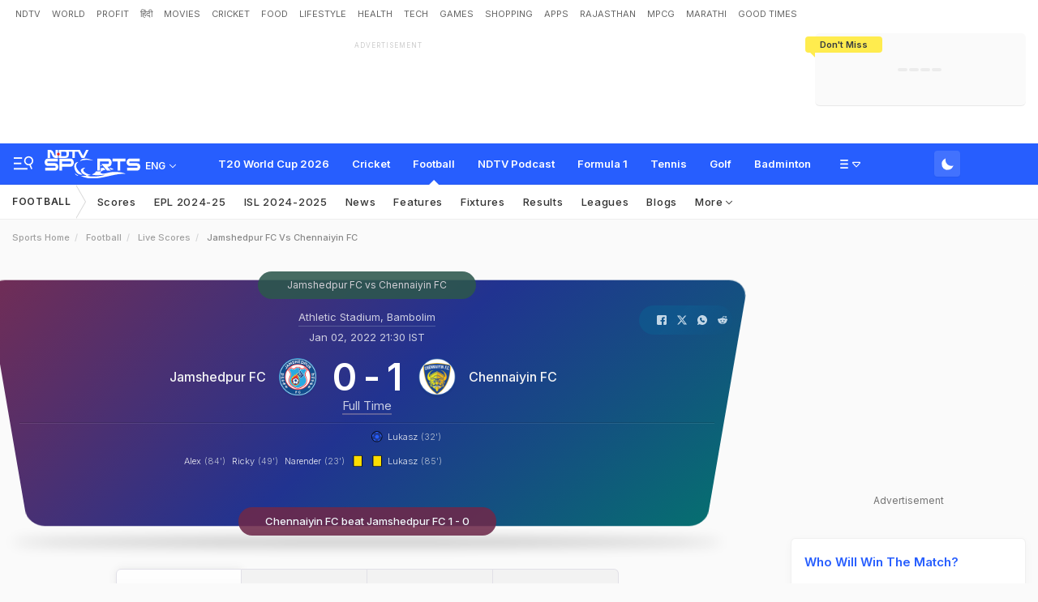

--- FILE ---
content_type: text/html; charset=utf-8
request_url: https://sports.ndtv.com/football/live-scores/jamshedpur-fc-vs-chennaiyin-fc-43146
body_size: 117079
content:
<!doctype html>
<html>
<head>
    <link crossorigin rel="preconnect dns-prefetch" href="https://cdn.ndtv.com/" />
    <link crossorigin rel="preconnect dns-prefetch" href="https://c.ndtvimg.com/" />
    <link crossorigin rel="preconnect dns-prefetch" href="https://fonts.googleapis.com" />
    <link crossorigin rel="preconnect dns-prefetch" fetchpriority="low" href="https://fonts.gstatic.com" />
    <link crossorigin rel="preconnect dns-prefetch" fetchpriority="low" href="https://sdata.ndtv.com/" />
    <link crossorigin rel="preconnect dns-prefetch" fetchpriority="low" href="https://edata.ndtv.com/" />
    <meta property="category" content="Sports" />
    <meta http-equiv="Content-Type" content="text/html; charset=UTF-8" />
    <meta http-equiv="content-language" content="en" />
    <meta http-equiv="X-UA-Compatible" content="IE=edge" />
    <meta name="viewport" content="width=device-width, initial-scale=1.0, minimum-scale=1.0, maximum-scale=1.0, user-scalable=no">
    <meta name="apple-mobile-web-app-capable" content="yes" />
    <meta name="apple-mobile-web-app-status-bar-style" content="black-translucent">
    <meta name="msapplication-tap-highlight" content="no" />
    <meta name="google-site-verification" content="yThRoDT_1iDUIum7IPIGT96Y-8rpvmFwlYBBK9EMGXM" />
    <meta property="taboola-category" content="sports" />

    <!--====== ATF CSS ======-->
    <!-- Google font -->
    <link rel="preload" href="https://fonts.googleapis.com/css?family=Inter:300,400,500,600,700,800,900&display=swap" as="style"  />
    <link rel="stylesheet" href="https://fonts.googleapis.com/css?family=Inter:300,400,500,600,700,800,900&display=swap" />
    <link rel="prefetch" href="https://cdn.ndtv.com/sports_ndtvin/js/custom_vanilla.min.js?prod-ver=93.27" as="script" />


    
    <meta name="robots" content="max-image-preview:large">
     
    <style type="text/css">.vjl,.vjl-1,.vjl-10,.vjl-11,.vjl-12,.vjl-2,.vjl-2a,.vjl-3,.vjl-4,.vjl-5,.vjl-6,.vjl-7,.vjl-8,.vjl-9,.vjl-auto,.vjl-lg,.vjl-lg-1,.vjl-lg-10,.vjl-lg-11,.vjl-lg-12,.vjl-lg-2,.vjl-lg-2a,.vjl-lg-3,.vjl-lg-4,.vjl-lg-5,.vjl-lg-6,.vjl-lg-7,.vjl-lg-8,.vjl-lg-9,.vjl-lg-auto,.vjl-md,.vjl-md-1,.vjl-md-10,.vjl-md-11,.vjl-md-12,.vjl-md-2,.vjl-md-3,.vjl-md-4,.vjl-md-5,.vjl-md-6,.vjl-md-7,.vjl-md-8,.vjl-md-9,.vjl-md-auto,.vjl-sm,.vjl-sm-1,.vjl-sm-10,.vjl-sm-11,.vjl-sm-12,.vjl-sm-2,.vjl-sm-2a,.vjl-sm-3,.vjl-sm-4,.vjl-sm-5,.vjl-sm-6,.vjl-sm-7,.vjl-sm-8,.vjl-sm-9,.vjl-sm-auto,.vjl-xl,.vjl-xl-1,.vjl-xl-10,.vjl-xl-11,.vjl-xl-12,.vjl-xl-2,.vjl-xl-2a,.vjl-xl-3,.vjl-xl-4,.vjl-xl-5,.vjl-xl-6,.vjl-xl-7,.vjl-xl-8,.vjl-xl-9,.vjl-xl-auto{position:relative;width:100%;padding-right:15px;padding-left:15px}.vjl{-ms-flex-preferred-size:0;flex-basis:0;-ms-flex-positive:1;flex-grow:1;max-width:100%}.vjl-auto{-ms-flex:0 0 auto;flex:0 0 auto;width:auto;max-width:100%}.vjl-1{-ms-flex:0 0 8.333333%;flex:0 0 8.333333%;max-width:8.333333%}.vjl-2{-ms-flex:0 0 16.666667%;flex:0 0 16.666667%;max-width:16.666667%}.vjl-2a{-ms-flex:0 0 20%;flex:0 0 20%;max-width:20%}.vjl-3{-ms-flex:0 0 25%;flex:0 0 25%;max-width:25%}.vjl-4{-ms-flex:0 0 33.333333%;flex:0 0 33.333333%;max-width:33.333333%}.vjl-5{-ms-flex:0 0 41.666667%;flex:0 0 41.666667%;max-width:41.666667%}.vjl-6{-ms-flex:0 0 50%;flex:0 0 50%;max-width:50%}.vjl-7{-ms-flex:0 0 58.333333%;flex:0 0 58.333333%;max-width:58.333333%}.vjl-8{-ms-flex:0 0 66.666667%;flex:0 0 66.666667%;max-width:66.666667%}.vjl-9{-ms-flex:0 0 75%;flex:0 0 75%;max-width:75%}.vjl-10{-ms-flex:0 0 83.333333%;flex:0 0 83.333333%;max-width:83.333333%}.vjl-11{-ms-flex:0 0 91.666667%;flex:0 0 91.666667%;max-width:91.666667%}.vjl-12{-ms-flex:0 0 100%;flex:0 0 100%;max-width:100%}.order-first{-ms-flex-order:-1;order:-1}.order-last{-ms-flex-order:13;order:13}.order-0{-ms-flex-order:0;order:0}.order-1{-ms-flex-order:1;order:1}.order-2{-ms-flex-order:2;order:2}.order-3{-ms-flex-order:3;order:3}.order-4{-ms-flex-order:4;order:4}.order-5{-ms-flex-order:5;order:5}.order-6{-ms-flex-order:6;order:6}.order-7{-ms-flex-order:7;order:7}.order-8{-ms-flex-order:8;order:8}.order-9{-ms-flex-order:9;order:9}.order-10{-ms-flex-order:10;order:10}.order-11{-ms-flex-order:11;order:11}.order-12{-ms-flex-order:12;order:12}.offset-1{margin-left:8.333333%}.offset-2{margin-left:16.666667%}.offset-3{margin-left:25%}.offset-4{margin-left:33.333333%}.offset-5{margin-left:41.666667%}.offset-6{margin-left:50%}.offset-7{margin-left:58.333333%}.offset-8{margin-left:66.666667%}.offset-9{margin-left:75%}.offset-10{margin-left:83.333333%}.offset-11{margin-left:91.666667%}@media (min-width:576px){.vjl-sm{-ms-flex-preferred-size:0;flex-basis:0;-ms-flex-positive:1;flex-grow:1;max-width:100%}.vjl-sm-auto{-ms-flex:0 0 auto;flex:0 0 auto;width:auto;max-width:100%}.vjl-sm-1{-ms-flex:0 0 8.333333%;flex:0 0 8.333333%;max-width:8.333333%}.vjl-sm-2{-ms-flex:0 0 16.666667%;flex:0 0 16.666667%;max-width:16.666667%}.vjl-sm-2a{-ms-flex:0 0 20%;flex:0 0 20%;max-width:20%}.vjl-sm-3{-ms-flex:0 0 25%;flex:0 0 25%;max-width:25%}.vjl-sm-4{-ms-flex:0 0 33.333333%;flex:0 0 33.333333%;max-width:33.333333%}.vjl-sm-5{-ms-flex:0 0 41.666667%;flex:0 0 41.666667%;max-width:41.666667%}.vjl-sm-6{-ms-flex:0 0 50%;flex:0 0 50%;max-width:50%}.vjl-sm-7{-ms-flex:0 0 58.333333%;flex:0 0 58.333333%;max-width:58.333333%}.vjl-sm-8{-ms-flex:0 0 66.666667%;flex:0 0 66.666667%;max-width:66.666667%}.vjl-sm-9{-ms-flex:0 0 75%;flex:0 0 75%;max-width:75%}.vjl-sm-10{-ms-flex:0 0 83.333333%;flex:0 0 83.333333%;max-width:83.333333%}.vjl-sm-11{-ms-flex:0 0 91.666667%;flex:0 0 91.666667%;max-width:91.666667%}.vjl-sm-12{-ms-flex:0 0 100%;flex:0 0 100%;max-width:100%}.order-sm-first{-ms-flex-order:-1;order:-1}.order-sm-last{-ms-flex-order:13;order:13}.order-sm-0{-ms-flex-order:0;order:0}.order-sm-1{-ms-flex-order:1;order:1}.order-sm-2{-ms-flex-order:2;order:2}.order-sm-3{-ms-flex-order:3;order:3}.order-sm-4{-ms-flex-order:4;order:4}.order-sm-5{-ms-flex-order:5;order:5}.order-sm-6{-ms-flex-order:6;order:6}.order-sm-7{-ms-flex-order:7;order:7}.order-sm-8{-ms-flex-order:8;order:8}.order-sm-9{-ms-flex-order:9;order:9}.order-sm-10{-ms-flex-order:10;order:10}.order-sm-11{-ms-flex-order:11;order:11}.order-sm-12{-ms-flex-order:12;order:12}.offset-sm-0{margin-left:0}.offset-sm-1{margin-left:8.333333%}.offset-sm-2{margin-left:16.666667%}.offset-sm-3{margin-left:25%}.offset-sm-4{margin-left:33.333333%}.offset-sm-5{margin-left:41.666667%}.offset-sm-6{margin-left:50%}.offset-sm-7{margin-left:58.333333%}.offset-sm-8{margin-left:66.666667%}.offset-sm-9{margin-left:75%}.offset-sm-10{margin-left:83.333333%}.offset-sm-11{margin-left:91.666667%}}@media (min-width:768px){.vjl-md{-ms-flex-preferred-size:0;flex-basis:0;-ms-flex-positive:1;flex-grow:1;max-width:100%}.vjl-md-auto{-ms-flex:0 0 auto;flex:0 0 auto;width:auto;max-width:100%}.vjl-md-1{-ms-flex:0 0 8.333333%;flex:0 0 8.333333%;max-width:8.333333%}.vjl-md-2{-ms-flex:0 0 16.666667%;flex:0 0 16.666667%;max-width:16.666667%}.vjl-md-3{-ms-flex:0 0 25%;flex:0 0 25%;max-width:25%}.vjl-md-4{-ms-flex:0 0 33.333333%;flex:0 0 33.333333%;max-width:33.333333%}.vjl-md-5{-ms-flex:0 0 41.666667%;flex:0 0 41.666667%;max-width:41.666667%}.vjl-md-6{-ms-flex:0 0 50%;flex:0 0 50%;max-width:50%}.vjl-md-7{-ms-flex:0 0 58.333333%;flex:0 0 58.333333%;max-width:58.333333%}.vjl-md-8{-ms-flex:0 0 66.666667%;flex:0 0 66.666667%;max-width:66.666667%}.vjl-md-9{-ms-flex:0 0 75%;flex:0 0 75%;max-width:75%}.vjl-md-10{-ms-flex:0 0 83.333333%;flex:0 0 83.333333%;max-width:83.333333%}.vjl-md-11{-ms-flex:0 0 91.666667%;flex:0 0 91.666667%;max-width:91.666667%}.vjl-md-12{-ms-flex:0 0 100%;flex:0 0 100%;max-width:100%}.order-md-first{-ms-flex-order:-1;order:-1}.order-md-last{-ms-flex-order:13;order:13}.order-md-0{-ms-flex-order:0;order:0}.order-md-1{-ms-flex-order:1;order:1}.order-md-2{-ms-flex-order:2;order:2}.order-md-3{-ms-flex-order:3;order:3}.order-md-4{-ms-flex-order:4;order:4}.order-md-5{-ms-flex-order:5;order:5}.order-md-6{-ms-flex-order:6;order:6}.order-md-7{-ms-flex-order:7;order:7}.order-md-8{-ms-flex-order:8;order:8}.order-md-9{-ms-flex-order:9;order:9}.order-md-10{-ms-flex-order:10;order:10}.order-md-11{-ms-flex-order:11;order:11}.order-md-12{-ms-flex-order:12;order:12}.offset-md-0{margin-left:0}.offset-md-1{margin-left:8.333333%}.offset-md-2{margin-left:16.666667%}.offset-md-3{margin-left:25%}.offset-md-4{margin-left:33.333333%}.offset-md-5{margin-left:41.666667%}.offset-md-6{margin-left:50%}.offset-md-7{margin-left:58.333333%}.offset-md-8{margin-left:66.666667%}.offset-md-9{margin-left:75%}.offset-md-10{margin-left:83.333333%}.offset-md-11{margin-left:91.666667%}}@media (min-width:992px){.vjl-lg{-ms-flex-preferred-size:0;flex-basis:0;-ms-flex-positive:1;flex-grow:1;max-width:100%}.vjl-lg-auto{-ms-flex:0 0 auto;flex:0 0 auto;width:auto;max-width:100%}.vjl-lg-1{-ms-flex:0 0 8.333333%;flex:0 0 8.333333%;max-width:8.333333%}.vjl-lg-2{-ms-flex:0 0 16.666667%;flex:0 0 16.666667%;max-width:16.666667%}.vjl-lg-2a{-ms-flex:0 0 20%;flex:0 0 20%;max-width:20%}.vjl-lg-3{-ms-flex:0 0 25%;flex:0 0 25%;max-width:25%}.vjl-lg-4{-ms-flex:0 0 33.333333%;flex:0 0 33.333333%;max-width:33.333333%}.vjl-lg-5{-ms-flex:0 0 41.666667%;flex:0 0 41.666667%;max-width:41.666667%}.vjl-lg-6{-ms-flex:0 0 50%;flex:0 0 50%;max-width:50%}.vjl-lg-7{-ms-flex:0 0 58.333333%;flex:0 0 58.333333%;max-width:58.333333%}.vjl-lg-8{-ms-flex:0 0 66.666667%;flex:0 0 66.666667%;max-width:66.666667%}.vjl-lg-9{-ms-flex:0 0 75%;flex:0 0 75%;max-width:75%}.vjl-lg-10{-ms-flex:0 0 83.333333%;flex:0 0 83.333333%;max-width:83.333333%}.vjl-lg-11{-ms-flex:0 0 91.666667%;flex:0 0 91.666667%;max-width:91.666667%}.vjl-lg-12{-ms-flex:0 0 100%;flex:0 0 100%;max-width:100%}.order-lg-first{-ms-flex-order:-1;order:-1}.order-lg-last{-ms-flex-order:13;order:13}.order-lg-0{-ms-flex-order:0;order:0}.order-lg-1{-ms-flex-order:1;order:1}.order-lg-2{-ms-flex-order:2;order:2}.order-lg-3{-ms-flex-order:3;order:3}.order-lg-4{-ms-flex-order:4;order:4}.order-lg-5{-ms-flex-order:5;order:5}.order-lg-6{-ms-flex-order:6;order:6}.order-lg-7{-ms-flex-order:7;order:7}.order-lg-8{-ms-flex-order:8;order:8}.order-lg-9{-ms-flex-order:9;order:9}.order-lg-10{-ms-flex-order:10;order:10}.order-lg-11{-ms-flex-order:11;order:11}.order-lg-12{-ms-flex-order:12;order:12}.offset-lg-0{margin-left:0}.offset-lg-1{margin-left:8.333333%}.offset-lg-2{margin-left:16.666667%}.offset-lg-3{margin-left:25%}.offset-lg-4{margin-left:33.333333%}.offset-lg-5{margin-left:41.666667%}.offset-lg-6{margin-left:50%}.offset-lg-7{margin-left:58.333333%}.offset-lg-8{margin-left:66.666667%}.offset-lg-9{margin-left:75%}.offset-lg-10{margin-left:83.333333%}.offset-lg-11{margin-left:91.666667%}}@media (min-width:1200px){.vjl-xl{-ms-flex-preferred-size:0;flex-basis:0;-ms-flex-positive:1;flex-grow:1;max-width:100%}.vjl-xl-auto{-ms-flex:0 0 auto;flex:0 0 auto;width:auto;max-width:100%}.vjl-xl-1{-ms-flex:0 0 8.333333%;flex:0 0 8.333333%;max-width:8.333333%}.vjl-xl-2{-ms-flex:0 0 16.666667%;flex:0 0 16.666667%;max-width:16.666667%}.vjl-xl-2a{-ms-flex:0 0 20%;flex:0 0 20%;max-width:20%}.vjl-xl-3{-ms-flex:0 0 25%;flex:0 0 25%;max-width:25%}.vjl-xl-4{-ms-flex:0 0 33.333333%;flex:0 0 33.333333%;max-width:33.333333%}.vjl-xl-5{-ms-flex:0 0 41.666667%;flex:0 0 41.666667%;max-width:41.666667%}.vjl-xl-6{-ms-flex:0 0 50%;flex:0 0 50%;max-width:50%}.vjl-xl-7{-ms-flex:0 0 58.333333%;flex:0 0 58.333333%;max-width:58.333333%}.vjl-xl-8{-ms-flex:0 0 66.666667%;flex:0 0 66.666667%;max-width:66.666667%}.vjl-xl-9{-ms-flex:0 0 75%;flex:0 0 75%;max-width:75%}.vjl-xl-10{-ms-flex:0 0 83.333333%;flex:0 0 83.333333%;max-width:83.333333%}.vjl-xl-11{-ms-flex:0 0 91.666667%;flex:0 0 91.666667%;max-width:91.666667%}.vjl-xl-12{-ms-flex:0 0 100%;flex:0 0 100%;max-width:100%}.order-xl-first{-ms-flex-order:-1;order:-1}.order-xl-last{-ms-flex-order:13;order:13}.order-xl-0{-ms-flex-order:0;order:0}.order-xl-1{-ms-flex-order:1;order:1}.order-xl-2{-ms-flex-order:2;order:2}.order-xl-3{-ms-flex-order:3;order:3}.order-xl-4{-ms-flex-order:4;order:4}.order-xl-5{-ms-flex-order:5;order:5}.order-xl-6{-ms-flex-order:6;order:6}.order-xl-7{-ms-flex-order:7;order:7}.order-xl-8{-ms-flex-order:8;order:8}.order-xl-9{-ms-flex-order:9;order:9}.order-xl-10{-ms-flex-order:10;order:10}.order-xl-11{-ms-flex-order:11;order:11}.order-xl-12{-ms-flex-order:12;order:12}.offset-xl-0{margin-left:0}.offset-xl-1{margin-left:8.333333%}.offset-xl-2{margin-left:16.666667%}.offset-xl-3{margin-left:25%}.offset-xl-4{margin-left:33.333333%}.offset-xl-5{margin-left:41.666667%}.offset-xl-6{margin-left:50%}.offset-xl-7{margin-left:58.333333%}.offset-xl-8{margin-left:66.666667%}.offset-xl-9{margin-left:75%}.offset-xl-10{margin-left:83.333333%}.offset-xl-11{margin-left:91.666667%}}html{font-family:sans-serif;line-height:1.6;-webkit-text-size-adjust:100%;-ms-text-size-adjust:100%;-ms-overflow-style:scrollbar;-webkit-tap-highlight-color:transparent}@-ms-viewport{width:device-width}article,aside,dialog,figcaption,figure,footer,header,hgroup,main,nav,section{display:block}body{margin:0;font-family:var(--ff-two);font-size:1rem;font-weight:400;line-height:1.7;color:var(--vj-cl-dr2);text-align:left;background-color:var(--vj-cl-lg);overflow-x:hidden;overflow-y:scroll}[tabindex="-1"]:focus{outline:0}hr{box-sizing:content-box;height:0;overflow:visible}p{margin-top:0;margin-bottom:15px}dl,ol,ul{list-style:none;margin:0;padding:0}ol ol,ol ul,ul ol,ul ul{margin-bottom:0}blockquote{margin:0 0 1rem}b,strong{font-weight:bolder}small{font-size:80%}*,a,button,input,select,textarea{-webkit-tap-highlight-color:transparent}a{color:var(--vj-cl-dr5)}a:focus,a:hover{color:var(--vj-cl-dr);text-decoration:none}[role=button],a,button,input[type=button],input[type=reset],input[type=submit]{cursor:pointer}.btn,.form-control,a,button{text-decoration:none}code,kbd,pre,samp{font-family:monospace,monospace;font-size:1em}pre{margin-top:0;margin-bottom:1rem;overflow:auto;-ms-overflow-style:scrollbar}figure{margin:0 0 1rem}img{max-width:100%;vertical-align:middle;border-style:none}svg:not(:root){overflow:hidden}::-webkit-file-upload-button{font:inherit;-webkit-appearance:button}.h1,.h2,.h3,.h4,.h5,.h6,h1,h2,h3,h4,h5,h6{color:var(--vj-cl-dr1);font-family:var(--ff-two);font-weight:600;line-height:1.4;margin-bottom:16px;margin-top:0}.h1,h1{font-size:2.5rem}.h2,h2{font-size:2rem}.h3,h3{font-size:1.75rem}.h4,h4{font-size:1.5rem}.h5,h5{font-size:1.25rem}.h6,h6{font-size:1rem}.clear:after,.clear:before{content:'';clear:both;display:block}.srh_inp:focus{outline:0;border-color:var(--vj-cl-m);box-shadow:0 17px 25px -19px rgba(0,0,0,.7)}.vjl-row{display:-webkit-box;display:-ms-flexbox;display:flex;-ms-flex-wrap:wrap;flex-wrap:wrap;margin-right:-15px;margin-left:-15px}.vjl-row-hf{margin-right:-6px;margin-left:-6px}.vjl-row-hf .vjl-md-1,.vjl-row-hf .vjl-md-10,.vjl-row-hf .vjl-md-11,.vjl-row-hf .vjl-md-12,.vjl-row-hf .vjl-md-2,.vjl-row-hf .vjl-md-2a,.vjl-row-hf .vjl-md-3,.vjl-row-hf .vjl-md-300,.vjl-row-hf .vjl-md-4,.vjl-row-hf .vjl-md-5,.vjl-row-hf .vjl-md-6,.vjl-row-hf .vjl-md-7,.vjl-row-hf .vjl-md-8,.vjl-row-hf .vjl-md-9,.vjl-row-hf .vjl-md-r300{padding-right:6px;padding-left:6px}.vjl-cntr{width:100%;max-width:1320px;padding-right:15px;padding-left:15px;margin-right:auto;margin-left:auto}.vj-content{display:inline-block;float:left;width:100%}.home .vjl-cntr{width:100%;max-width:1270px;padding-right:0;padding-left:0;margin-right:auto;margin-left:auto}.vjl-md-2a,.vjl-md-5a,.vjl-md-7a{position:relative;width:100%;padding-right:15px;padding-left:15px}.vjl-md-300{position:relative;width:100%;padding-right:15px;padding-left:15px}.vjl-md-r300{position:relative;width:100%;padding-right:15px;padding-left:15px}@media (min-width:768px){.vjl-md-2a{-ms-flex:0 0 20%;flex:0 0 20%;max-width:20%}.vjl-md-7a{-ms-flex:0 0 61.333333%;flex:0 0 61.333333%;max-width:61.333333%}.vjl-md-5a{-ms-flex:0 0 38.666667%;flex:0 0 38.666667%;max-width:38.666667%}.vjl-md-300{-ms-flex:0 0 calc(100% - 330px);flex:0 0 calc(100% - 330px);max-width:calc(100% - 330px)}.vjl-md-r300{-ms-flex:0 0 330px;flex:0 0 330px;max-width:330px}}.vjl_ord-1{-webkit-box-ordinal-group:2;-ms-flex-order:1;order:1}.vjl_ord-2{-webkit-box-ordinal-group:3;-ms-flex-order:2;order:2}.vjl_ord-3{-webkit-box-ordinal-group:4;-ms-flex-order:3;order:3}::placeholder{color:var(--vj-cl-dr1);opacity:1}:-ms-input-placeholder{color:var(--vj-cl-dr1)}::-ms-input-placeholder{color:var(--vj-cl-dr1)}@media (max-width:420px){body{padding-top:93px}body.non_sub-nav{padding-top:51px}}:root{--vj-cl-m:#275EFE;--vj-cl-mtx:#275EFE;--vj-cl-ot1:#f1f9ea;--vj-cl-ot2:#ffec4e;--vj-cl-ic1:#275EFE;--vj-cl-ic2:rgba(0,0,0,0.8);--vj-cl-lg:#fff;--vj-cl-lg1:#fafafa;--vj-cl-lg2:#a9a9a9;--vj-cl-lg3:#d4d4d4;--vj-cl-lg4:#eeeeee;--vj-cl-lg5:#fff;--vj-cl-lg6:#fafafa;--vj-cl-dr:#000;--vj-cl-dr1:#333;--vj-cl-dr2:#343a40;--vj-cl-dr3:#4c4c4c;--vj-cl-dr4:#585858;--vj-cl-dr5:#666;--vj-cl-dr6:#747474;--vj-cl-dr7:#9c9c9c;--vj-cl-dr8:#343a40;--vj-cl-rg1:rgba(51, 51, 51, 0.07);--vj-cl-rg2:rgba(247, 247, 247, 0.97);--vj-cl-rg3:rgba(0,0,0,0.17);--vj-cl-rg4:rgba(0, 0, 0, 0.7);--vj-cl-rg5:rgba(0, 0, 0, 0.8);--vj-cl-rg6:rgba(51, 51, 51, 0.03);--vj-cl-rg7:rgba(255, 255, 255, 0.9);--vj-cl-rg8:rgba(51, 51, 51, 0.4);--vj-cl-rg9:rgba(51, 51, 51, 0.07);--vj-cl-rg10:rgba(58, 86, 167, 0.47);--vj-cl-rg11:rgba(255, 255, 255, 0.47);--ff-one:'Inter',sans-serif;--ff-two:'Inter',sans-serif}:root .day_night{--vj-cl-m:#2d55d1;--vj-cl-mtx:#719fff;--vj-cl-ot1:#3d4438;--vj-cl-ot2:#ffec4e;--vj-cl-ic1:rgba(255, 255, 255, 0.35);--vj-cl-ic2:rgba(255, 255, 255, 0.8);--vj-cl-lg:#272727;--vj-cl-lg1:#333;--vj-cl-lg2:#a9a9a9;--vj-cl-lg3:#d4d4d4;--vj-cl-lg4:#383838;--vj-cl-lg5:#333;--vj-cl-lg6:#272727;--vj-cl-dr:#fff;--vj-cl-dr1:#d4d4d4;--vj-cl-dr2:#e3e4e7;--vj-cl-dr3:#a9a9a9;--vj-cl-dr4:#c1c1c1;--vj-cl-dr5:#a3a9a9;--vj-cl-dr6:#777;--vj-cl-dr7:#999999;--vj-cl-dr8:#343a40;--vj-cl-rg1:#353939;--vj-cl-rg2:rgba(29, 29, 29, 0.97);--vj-cl-rg3:rgba(232, 232, 232, 0.17);--vj-cl-rg4:rgba(255, 255, 255, 0.7);--vj-cl-rg5:rgba(255, 255, 255, 0.8);--vj-cl-rg6:rgba(33, 33, 33, 0.27);--vj-cl-rg7:rgba(12, 12, 12, 0.9);--vj-cl-rg8:rgba(255, 255, 255, 0.47);--vj-cl-rg9:rgba(51, 51, 51, 0.07);--vj-cl-rg10:rgba(186, 204, 255, 0.47);--vj-cl-rg11:rgba(0, 0, 0, 0.47)}@media (prefers-color-scheme:dark){:root{--vj-cl-m:#2d55d1;--vj-cl-mtx:#719fff;--vj-cl-ot1:#3d4438;--vj-cl-ot2:#ffec4e;--vj-cl-ic1:rgba(255, 255, 255, 0.35);--vj-cl-ic2:rgba(255, 255, 255, 0.8);--vj-cl-lg:#272727;--vj-cl-lg1:#333;--vj-cl-lg2:#a9a9a9;--vj-cl-lg3:#d4d4d4;--vj-cl-lg4:#383838;--vj-cl-lg5:#333;--vj-cl-lg6:#272727;--vj-cl-dr:#fff;--vj-cl-dr1:#d4d4d4;--vj-cl-dr2:#e3e4e7;--vj-cl-dr3:#a9a9a9;--vj-cl-dr4:#c1c1c1;--vj-cl-dr5:#a3a9a9;--vj-cl-dr6:#777;--vj-cl-dr7:#999999;--vj-cl-dr8:#343a40;--vj-cl-rg1:#353939;--vj-cl-rg2:rgba(29, 29, 29, 0.97);--vj-cl-rg3:rgba(232, 232, 232, 0.17);--vj-cl-rg4:rgba(255, 255, 255, 0.7);--vj-cl-rg5:rgba(255, 255, 255, 0.8);--vj-cl-rg6:rgba(33, 33, 33, 0.27);--vj-cl-rg7:rgba(12, 12, 12, 0.9);--vj-cl-rg8:rgba(255, 255, 255, 0.47);--vj-cl-rg9:rgba(51, 51, 51, 0.07);--vj-cl-rg10:rgba(186, 204, 255, 0.47);--vj-cl-rg11:rgba(0, 0, 0, 0.47)}:root .day_night{--vj-cl-m:#275EFE;--vj-cl-mtx:#275EFE;--vj-cl-ot1:#f1f9ea;--vj-cl-ot2:#ffec4e;--vj-cl-ic1:#275EFE;--vj-cl-ic2:rgba(0,0,0,0.8);--vj-cl-lg:#fff;--vj-cl-lg1:#fafafa;--vj-cl-lg2:#a9a9a9;--vj-cl-lg3:#d4d4d4;--vj-cl-lg4:#eeeeee;--vj-cl-lg5:#fff;--vj-cl-lg6:#fafafa;--vj-cl-dr:#000;--vj-cl-dr1:#333;--vj-cl-dr2:#343a40;--vj-cl-dr3:#4c4c4c;--vj-cl-dr4:#585858;--vj-cl-dr5:#666;--vj-cl-dr6:#747474;--vj-cl-dr7:#9c9c9c;--vj-cl-dr8:#343a40;--vj-cl-rg1:rgba(51, 51, 51, 0.07);--vj-cl-rg2:rgba(247, 247, 247, 0.97);--vj-cl-rg3:rgba(0,0,0,0.17);--vj-cl-rg4:rgba(0, 0, 0, 0.7);--vj-cl-rg5:rgba(0, 0, 0, 0.8);--vj-cl-rg6:rgba(51, 51, 51, 0.03);--vj-cl-rg7:rgba(255, 255, 255, 0.9);--vj-cl-rg8:rgba(51, 51, 51, 0.4);--vj-cl-rg9:rgba(51, 51, 51, 0.07);--vj-cl-rg10:rgba(58, 86, 167, 0.47);--vj-cl-rg11:rgba(255, 255, 255, 0.47)}}body.spt-home{background-color:var(--vj-cl-lg1)}.spt-home .header{background-color:var(--vj-cl-lg1)}*,::after,::before{box-sizing:border-box}::-moz-selection{background:var(--vj-cl-m);color:#fff}::selection{background:var(--vj-cl-m);color:#fff}.body-lit{background-color:var(--vj-cl-lg6)}.content{display:inline-block;position:relative;width:100%}.section{display:inline-block;padding:30px 0 20px;position:relative;width:100%}.section_one{background-color:var(--vj-cl-lg);display:inline-block;padding:40px 0 30px;position:relative;width:100%}.section_two{display:inline-block;padding:0 0 20px;position:relative;width:100%}.section_bg1{background-color:#e7f2f7}.day_night .section_bg1{background:#272e36}@media (prefers-color-scheme:dark){.section_bg1{background:#272e36}.day_night .section_bg1{background:#e7f2f7}}.section_bg4{background-color:var(--vj-cl-lg1)}.section_bg2{background-color:#6098f7;padding:40px 0 50px;z-index:4}.section_bg3{background-color:#1f294e;padding:60px 0;z-index:4}.vj_icn{display:inline-block;width:1em;height:1em;stroke-width:0;stroke:currentColor;fill:currentColor}.ss .vj_icn{color:var(--vj-cl-dr2);font-size:15px;height:34px}.ss .comment .vj_icn{font-size:22px}.ss .printer .vj_icn{font-size:20px}.ss .mailbox .vj_icn{font-size:20px}.vj_mix{display:inline-block;font-size:0;margin:0 auto;line-height:1;position:relative;vertical-align:middle}.vj_mix .vj_icn:nth-child(n+2){left:0;position:absolute;top:0}.btn_bm .vj_icn{font-size:28px;margin:0 6px 3px 0;vertical-align:middle}.btn_bm .vj_icn.vj_arrow-down{font-size:12px;margin:0 0 0 6px}.header{background-color:var(--vj-cl-lg);position:relative}.t-md{padding:6px 0}.hdr-lhs-col{margin:0 15px 0 0;width:185px;min-height:1px}.vj_icn.vj_logo-ndtv{color:var(--vj-cl-dr);font-size:102px;float:left;height:auto}.ndtv-logo{display:inline-block;float:left;padding:11px 0 0;position:relative;z-index:6}.t-icn-nv{cursor:pointer;background-repeat:no-repeat;background-position:center;text-align:center;background-size:19px;float:right;height:50px;position:relative;width:33px}.t-md .t-icn-nv{height:71px}.t-icn-nv .vj_icn{color:var(--vj-cl-dr2);font-size:21px;display:inline-block;margin-top:15px}.t-icn-nv:hover .vj_icn{color:var(--vj-cl-ot2)}.t-icn-nv img{padding-top:16px;width:19px}.t-icn-sr img{padding-top:15px}.sid-nav-icn_wrp{border-radius:4px;margin:0 0 0 -10px;color:#fff;display:inline-block;float:left;position:relative;padding:12px 14px 14px 12px}:root{--vj-cl-LgBt1:#4673ff;--vj-cl-LgBt2:#e8f1ff;--vj-cl-LgBt3:#ffffff}:root .day_night{--vj-cl-LgBt1:#4673ff;--vj-cl-LgBt2:#74aaff;--vj-cl-LgBt3:#ffffff}@media (prefers-color-scheme:dark){:root{--vj-cl-LgBt1:#272727;--vj-cl-LgBt2:#272727;--vj-cl-LgBt3:#ffffff}:root .day_night{--vj-cl-LgBt1:#e7ffed;--vj-cl-LgBt2:#e8ffed;--vj-cl-LgBt3:#3e3e3e}}.log_btn{background:var(--vj-cl-LgBt1);border:2px solid var(--vj-cl-LgBt2);box-sizing:border-box;color:var(--vj-cl-LgBt3);display:flex;float:right;border-radius:4px;font-size:13px;font-family:var(--ff-one);font-weight:600;line-height:21px;margin:9px 0 0 8px;padding:4px 6px;position:relative;cursor:pointer;height:33px;text-transform:capitalize;align-items:center}.log_btn:hover{opacity:.7}.log_btn-act{border:2px solid #41a4db;color:#fff;opacity:1}.log_btn .vj_icn{font-size:17px;margin-right:0}.log_btn-tx{display:flex;margin-left:4px}.log_btn-act .log_btn-tx{display:none}.log_btn-act .log_btn-dt{background:#33ff95;border-radius:12px;display:flex;width:8px;height:8px;position:absolute;bottom:4px;right:2px}@media (min-width:1200px){.log_btn .vj_icn{font-size:17px}}@media (max-width:1199px){.log_btn{background:var(--vj-cl-LgBt1);border-radius:24px;box-shadow:0 1px 2px rgb(0 0 0 / 7%);display:flex;float:right;font-size:18px;height:33px;position:relative;margin:8px 0 0 4px;width:33px;padding:4px 6px 4px 6px;align-items:center;justify-content:center}.log_btn-act{border:2px solid #41a4db}.log_btn-tx{display:none}.log_btn-act .log_btn-dt{bottom:2px;right:-2px}}@media (max-width:1200px){.hdr-nn{display:none}}body.js-npop-frm{overflow:hidden}.npop_wrp{left:50%;opacity:0;position:fixed;pointer-events:none;top:0;max-width:490px;width:100%;z-index:9999999;-webkit-transform:translateX(-50%) translateY(-120%);-moz-transform:translateX(-50%) translateY(-120%);-ms-transform:translateX(-50%) translateY(-120%);-o-transform:translateX(-50%) translateY(-120%);transform:translateX(-50%) translateY(-120%);-webkit-transition:all .4s cubic-bezier(.3,0,0,1.3);-moz-transition:all .4s cubic-bezier(.3,0,0,1.3);-ms-transition:all .4s cubic-bezier(.3,0,0,1.3);-o-transition:all .4s cubic-bezier(.3,0,0,1.3);transition:all .4s cubic-bezier(.3,0,0,1.3)}.js-npop-btn .npop_wrp,.js-npop-frm .npop_wrp{opacity:1;pointer-events:auto;-webkit-transform:translateX(-50%) translateY(0);-moz-transform:translateX(-50%) translateY(0);-ms-transform:translateX(-50%) translateY(0);-o-transform:translateX(-50%) translateY(0);transform:translateX(-50%) translateY(0)}.npop_con{background:var(--vj-cl-lg);border:1px solid rgba(0,0,0,.6);border-top:0 none;border-radius:0 0 12px 12px;padding:15px 15px 18px}.npop_bt-wr{display:inline-block;margin:0 auto;text-align:center;width:100%}.npop_ttl{color:var(--vj-cl-dr1);font-size:17px;font-weight:600;line-height:25px;margin-bottom:4px}.npop_txt{color:var(--vj-cl-dr6);font-size:14px;font-weight:400;line-height:21px;margin-bottom:9px}.npop_bt-wr .btn{font-family:var(--ff-two);font-size:14px;float:none}.js-npop-btn .npop_btn{display:inline-block}.npop_fr{display:none}.js-npop-frm .npop_fr{display:inline-block}.npop-btn{background-color:var(--vj-cl-m);border-radius:44px;border:2px solid var(--vj-cl-m);color:#fff;display:inline-block;font-family:var(--ff-two);font-size:14px;font-weight:500;line-height:22.5px;margin:6px 4px 0;padding:5px 6px;pointer-events:auto;text-align:center;min-width:108px}.npop-btn:focus,.npop-btn:hover{color:#fff}.npop-btn_br{background-color:rgba(255,255,255,0);border:2px solid rgba(204,204,204,.17);color:var(--vj-cl-dr3)}.npop-btn_br:focus,.npop-btn_br:hover{color:var(--vj-cl-dr3)}.npop_frm-wrp{background:var(--vj-cl-lg1);border-radius:8px;display:inline-block;list-style:outside none none;font-size:0;margin:0 auto 13px;padding:12px 6px 0;position:relative;width:100%;text-align:center}.npop_frm{display:inline-block;color:var(--vj-cl-dr3);padding:0 0;font-size:12px;font-weight:400;overflow:hidden;position:relative;margin:0 8px 14px;text-align:left}.npop_frm label{cursor:pointer;display:inline;line-height:1.25em;vertical-align:top;clear:both;padding-left:1px}.npop_frm label:not(:empty){padding-left:7px}.npop_frm label:after,.npop_frm label:before{content:"";position:absolute;left:0;top:0}.npop_frm label:before{width:15px;height:15px;background:var(--vj-cl-lg);border:1px solid rgba(0,0,0,.17);border-radius:4px;cursor:pointer}.npop_frm input[type=checkbox]{outline:0;visibility:hidden;width:1.25em;margin:0;display:inline-block;float:left;font-size:inherit}.npop_frm input[type=checkbox]:checked+label:before{background:var(--vj-cl-lg);border:none}.npop_frm input[type=checkbox]:checked+label:after{transform:translate(.25em,.3365384615em) rotate(-45deg);width:.75em;height:.375em;border:.125em solid var(--vj-cl-m);border-top-style:none;border-right-style:none}.npop_frm input[type=checkbox]:disabled+label:before{border-color:rgba(0,0,0,.26)}.npop_frm input[type=checkbox]:disabled:checked+label:before{background:rgba(0,0,0,.26)}.day_night-wrp{display:inline-block;float:right;position:relative;padding:9px 0 9px 8px}.day_night-lnk{background:rgba(255,255,255,.13);border-radius:4px;box-shadow:0 1px 2px rgba(0,0,0,.05);display:inline-block;float:left;position:relative;cursor:pointer;padding:4px 5px 3px 6px}.day_night-icn{cursor:pointer;display:inline-block;float:right;margin:2px 0;pointer-events:none}.fts_drp-nav-lnk .day_night-icn{margin:4px 0 0}.day_night-icn input{display:none}.day_night-icn input+div{border-radius:50%;width:21px;height:21px;position:relative;box-shadow:inset 7px -7px 0 0 #fff;-webkit-transform:scale(.7) rotate(-2deg);transform:scale(.7) rotate(-2deg);transition:box-shadow .5s ease 0s,-webkit-transform .4s ease .1s;transition:box-shadow .5s ease 0s,transform .4s ease .1s;transition:box-shadow .5s ease 0s,transform .4s ease .1s,-webkit-transform .4s ease .1s}.fts_drp-nav-li .day_night-icn input+div{box-shadow:inset 7px -7px 0 0 #000}.day_night-icn input+div:before{content:'';width:inherit;height:inherit;border-radius:inherit;position:absolute;left:0;top:0;transition:background .3s ease}.day_night-icn input+div:after{content:'';width:8px;height:8px;border-radius:50%;margin:-4px 0 0 -4px;position:absolute;top:50%;left:50%;box-shadow:0 -18px 0 #ffec85,0 18px 0 #ffec85,18px 0 0 #ffec85,-18px 0 0 #ffec85,13px 13px 0 #ffec85,-13px 13px 0 #ffec85,13px -13px 0 #ffec85,-13px -13px 0 #ffec85;-webkit-transform:scale(0);transform:scale(0);transition:all .3s ease}.fts_drp-drk .fts_drp-nav-lnk:after{content:"Dark Theme";padding:0 0 0 10px;position:absolute;left:0;top:3px}.day_night .day_night-icn input+div{box-shadow:inset 32px -32px 0 0 #fff;-webkit-transform:scale(.5) rotate(0);transform:scale(.3) rotate(0);transition:box-shadow .2s ease 0s,-webkit-transform .3s ease .1s;transition:transform .3s ease .1s,box-shadow .2s ease 0s;transition:transform .3s ease .1s,box-shadow .2s ease 0s,-webkit-transform .3s ease .1s}.day_night .day_night-icn input+div:before{background:#ffec85;transition:background .3s ease .1s}.day_night .day_night-icn input+div:after{-webkit-transform:scale(1.5);transform:scale(1.5);transition:-webkit-transform .5s ease .15s;transition:transform .5s ease .15s;transition:transform .5s ease .15s,-webkit-transform .5s ease .15s}.day_night .fts_drp-drk .fts_drp-nav-lnk:after{content:"Light Theme"}@media (prefers-color-scheme:dark){.day_night-icn input+div{box-shadow:inset 32px -32px 0 0 #fff;-webkit-transform:scale(.5) rotate(0);transform:scale(.3) rotate(0);transition:box-shadow .2s ease 0s,-webkit-transform .3s ease .1s;transition:transform .3s ease .1s,box-shadow .2s ease 0s;transition:transform .3s ease .1s,box-shadow .2s ease 0s,-webkit-transform .3s ease .1s}.day_night-icn input+div:before{background:#ffec85;transition:background .3s ease .1s}.day_night-icn input+div:after{-webkit-transform:scale(1.5);transform:scale(1.5);transition:-webkit-transform .5s ease .15s;transition:transform .5s ease .15s;transition:transform .5s ease .15s,-webkit-transform .5s ease .15s}.fts_drp-drk .fts_drp-nav-lnk:after{content:"Light Theme"}.day_night .day_night-icn input+div{box-shadow:inset 7px -7px 0 0 #fff;-webkit-transform:scale(1) rotate(-2deg);transform:scale(.7) rotate(-2deg)}.day_night .day_night-icn input+div:before{background:0 0}.day_night .day_night-icn input+div:after{-webkit-transform:scale(0);transform:scale(0)}.day_night .fts_drp-drk .fts_drp-nav-lnk:after{content:"Dark Theme"}}.brw-nav{display:inline-block;float:left;position:relative;z-index:9}.brw-nav .vj_icn{font-size:24px;display:inline-block;float:right;margin-top:0}.brw-nav_wrp{background:var(--vj-cl-lg);border-radius:4px;box-shadow:0 1px 3px var(--vj-cl-rg1);margin:9px 0 9px 12px;color:var(--vj-cl-dr1);display:inline-block;float:left;font-family:var(--ff-two);font-size:12px;font-weight:500;line-height:20px;position:relative;padding:6px 8px 6px;text-transform:capitalize}.set_drp-nav{position:absolute;box-shadow:0 36px 18px -18px rgba(0,0,0,.28);top:42px;left:50%;right:auto;z-index:1000;font-size:14px;text-align:left;width:190px;min-height:53px;background-clip:padding-box;-webkit-transition:all .2s ease;opacity:0;-webkit-transform-origin:top left;-webkit-transform:scale(0) translateX(-50%)}.set_drp:hover .set_drp-nav{opacity:1;-webkit-transform-origin:top left;-webkit-transform:scale(1,1) translateX(-50%)}.set_drp-nav-ul{background-color:var(--vj-cl-lg1);border:1px solid var(--vj-cl-rg1);box-shadow:0 1px 6px var(--vj-cl-rg1);border-radius:6px;list-style:none;margin:0;padding:0;position:relative;float:left;width:100%}.set_drp-nav-ul:after{border-top:none;border-right:8px solid transparent;border-left:8px solid transparent;border-bottom:8px solid var(--vj-cl-lg1);top:-11px;content:"";height:12px;left:50%;margin-left:-4px;position:absolute;width:8px;z-index:9}.t-br{position:relative}.t-nv_ul{display:inline-block;margin:0;padding:0;font-size:0;float:left}.t-nv_li{display:inline-block}.t-nv_act,.t-nv_lnk{border-bottom:3px solid rgba(254,248,94,0);border-radius:3px;color:var(--vj-cl-dr5);display:inline-block;font-family:var(--ff-two);font-size:11px;font-weight:400;line-height:18px;text-transform:capitalize;margin:2px 3px 0;padding:6px 4px 6px 4px;position:relative}.t-nv_lnk:before{content:"";position:absolute;bottom:-3px;left:0;right:0;width:0;height:3px;opacity:0;margin:auto;background:var(--vj-cl-m);transition:all .3s ease-in-out}.t-nv_act:before,.t-nv_lnk:focus:before,.t-nv_lnk:hover:before{width:100%;opacity:1}.t-nv_lbl{background-color:#e44422;border-radius:3px;color:#fff;display:inline-block;font-size:8px;font-weight:800;line-height:6px;min-height:10px;padding:2px 3px;position:absolute;top:-1px;right:-10px;text-transform:uppercase}.tf-scl{float:right;margin:8px 0 0 12px}.t-nv_li:first-child .t-nv_lnk{margin-left:0}.t-nv_ul:hover .t-nv_li:not(:hover){opacity:.67}.t-nv_ul .t-nv_li{opacity:1}.t-nv_ul .t-nv_li .t-nv_li:hover{opacity:1}.t-brd{display:inline-block;margin-bottom:5px;width:100%}.brd-nv{display:inline-block;float:left;width:100%}.brd-nv .brd-nv_li.brd-nv_act>*{opacity:.77}.brd-nv_ol{display:inline-block;float:left;line-height:17px;padding:12px 0;box-sizing:border-box;width:inherit;white-space:nowrap;text-overflow:ellipsis;overflow:hidden}.brd-nv .brd-nv_li{font-size:11px;font-family:var(--ff-one);font-weight:500;position:relative}.brd-nv .brd-nv_li>*{color:var(--vj-cl-dr5);opacity:.6;text-transform:capitalize}.brd-nv .brd-nv_li::after{display:inline-block;content:"/";margin:0 3px 0 6px;width:6px;opacity:.2}.brd-nv .brd-nv_li:last-of-type::after{display:none}:root{--vj-cl-ad:#f7f7f7;--vj-cl-ad1:#f3f3f3;--vj-cl-ad2:#ccc}:root .day_night{--vj-cl-ad:#313131;--vj-cl-ad1:#393939;--vj-cl-ad2:#565656}@media (prefers-color-scheme:dark){:root{--vj-cl-ad:#313131;--vj-cl-ad1:#393939;--vj-cl-ad2:#565656}:root .day_night{--vj-cl-ad:#f7f7f7;--vj-cl-ad1:#f3f3f3;--vj-cl-ad2:#ccc}}.add_top-wrp,.add_top-wrp-fl,.add_top-wrp-in{display:inline-block;float:left;margin:0 0 15px;padding:0;position:relative;text-align:center;width:100%}.add_top-wrp{background-color:var(--vj-cl-ad);border-bottom:1px solid var(--vj-cl-ad1);margin:0;padding:0 0 30px}.add_top-wrp-fl{background-color:var(--vj-cl-ad);border-top:1px solid var(--vj-cl-ad1);border-bottom:1px solid var(--vj-cl-ad1);margin:5px 0 20px -15px;padding:0 0 30px;width:calc(100% + 30px)}.add_JIO-top-txt,.add_top-txt{color:var(--vj-cl-ad2);display:inline-block;float:left;font-size:.52rem;letter-spacing:.06rem;line-height:30px;padding:0;text-transform:uppercase;width:100%}.add_top-placeholder{font-size:0;margin:0 auto;max-width:320px;line-height:0;text-align:center}.add_top-wrp-in .add_top-placeholder{background-color:var(--vj-cl-ad);border:1px solid var(--vj-cl-ad1);padding-bottom:15px}.add_Hig-aut{height:auto}.add_mn250h{display:inline-block;line-height:0;min-height:250px;width:100%}.ads-par-wrp{border-top:1px solid var(--vj-cl-rg1);border-bottom:1px solid var(--vj-cl-rg1);color:var(--vj-cl-dr5);display:flex;font-size:11px;font-weight:400;text-align:center;justify-content:center;flex-direction:column}@media only screen and (max-device-width:768px){.add-non{display:none}}.ads-wrp{border:1px solid var(--vj-cl-rg1);border-radius:6px;display:inline-block;float:left;margin-bottom:25px;text-align:center;overflow:hidden;width:100%}.ads-wrp_txt{background-color:var(--vj-cl-lg1);color:var(--vj-cl-dr7);display:inline-block;float:left;font-size:12px;width:100%}.dnt-mis{background:var(--vj-cl-lg1);border-bottom:1px solid rgba(0,0,0,.07);border-radius:6px;width:300px;height:90px;margin:0 0 0 30px;padding:28px 16px 0;display:inline-block;float:right}#js_dnt-mis{color:var(--vj-cl-dr5);font-size:12px;font-weight:500;line-height:19px;padding:0 0 0}.dnt-mis_ttl{background-color:var(--vj-cl-ot2);color:#343a40;display:inline-block;border-radius:4px;padding:5px 18px;line-height:10px;float:left;font-size:11px;font-weight:600;position:relative;margin-top:-24px;margin-left:-28px}.dnt-mis_ttl:after{top:100%;left:6px;content:"";height:0;width:0;position:absolute;pointer-events:none;border:solid transparent;border-top-color:var(--vj-cl-ot2);border-width:6px;border-right:0;margin-left:0}.ad-cnt p{color:var(--vj-cl-dr6);display:inline-block;float:left;font-size:12px;text-align:center;padding:6px 0;margin:0;width:100%}.ad-cnt{background-color:var(--vj-cl-lg1);border-radius:4px;display:inline-block;float:left;margin-bottom:30px;width:100%}#testimonials .testimonial{position:absolute;left:0;top:0;z-index:1}#t_pagers{position:relative;display:inline-block;margin:0 auto;text-align:center;width:100%}#testimonials{margin:0 0 0 30px}#test_container{position:relative;overflow:hidden}#t_pagers .pager.active{background:var(--vj-cl-ot2)}#t_pagers .pager{display:inline-block;text-decoration:none;width:12px;min-height:4px;margin-right:2px;background:var(--vj-cl-rg1);border-radius:5px;cursor:pointer}.m-nv{background-color:var(--vj-cl-lg);border-bottom:1px solid var(--vj-cl-rg1);top:0;position:-webkit-sticky;position:sticky;z-index:991}.stk-t_wr:after{border:solid transparent;border-width:6px;border-top-color:var(--vj-cl-m);bottom:-14px;content:"";height:6px;left:0;position:absolute;width:6px;z-index:9}.m-nv_ul{display:inline-block;margin:0;padding:0;font-size:0;float:left}.m-nv_li{display:inline-block;float:left}.m-nv_lnk{color:var(--vj-cl-dr2);display:inline-block;font-family:var(--ff-two);font-size:13px;font-weight:600;position:relative;text-transform:capitalize;padding:14px 14px}.m-nv_lbl{background-color:var(--vj-cl-ot2);border-radius:2px;box-shadow:0 1px 3px rgba(0,0,0,.17);color:var(--vj-cl-m);display:inline-block;font-size:8px;font-weight:600;line-height:10px;min-height:12px;padding:1px 4px 0;position:absolute;top:1px;right:0;letter-spacing:1px;text-transform:uppercase}.m-nv_lbl:after{top:100%;left:10px;content:" ";height:0;width:0;position:absolute;pointer-events:none;border:solid transparent;border-top-color:var(--vj-cl-ot2);border-width:4px;margin-left:-4px}.t-icn-ltv.m-nv_li.dd-nav_hvr .dd-nav{min-height:auto}.dd-nav_hvr:hover>.m-nv_lnk,.m-nv_lnk:hover{color:var(--vj-cl-dr)}.m-nv_lnk:before{content:"";position:absolute;bottom:0;left:0;right:0;width:0;height:3px;opacity:0;margin:auto;background:var(--vj-cl-m);transition:all .3s ease-in-out}.dd-nav_hvr:hover>.m-nv_lnk:before,.m-nv_lnk:focus:before,.m-nv_lnk:hover:before{width:100%;opacity:1}.m-nv_ul:hover .m-nv_li:not(:hover){opacity:.67}.m-nv_li{opacity:1;transition:.3s ease all}.m-nv_li:hover{opacity:1}.dd-nav_act:after{border:solid transparent;border-width:6px;border-bottom-color:var(--vj-cl-lg);bottom:-1px;content:"";height:6px;left:50%;margin-left:-6px;position:absolute;width:6px;z-index:1}.vj_icn-nv{opacity:.6;font-size:7px;margin:9px 0 0 6px;position:absolute}.t-icn-nv .dd-nav_ltv-ful{background:var(--vj-cl-ot2);color:#333;max-width:100%;margin:10px;text-shadow:0 0}.t-icn-nv .dd-nav_ltv-ful:hover{background:#fff5a0;color:#333}.m-nv_bkp{height:68px;position:absolute;width:100%}.j-stk-dn.j-stk-up .m-nv{position:fixed;top:0;left:0;width:100%}.j-stk-dn.j-stk-up .m-nv_bkp{position:relative}.ltv__vd.img__full{background-color:var(--vj-cl-dr);border:1px solid rgba(0,0,0,.3);border-radius:6px;display:inline-block;margin:0;overflow:hidden;font-size:0;position:relative;width:100%}.ltv__lo{bottom:0;left:0;position:absolute;right:0;top:0;z-index:1}.ltv__rpl{display:inline-block;position:relative;width:100%}.ltv__lk{display:inline-block;position:relative;width:100%}@media (max-width:420px){.m-nv{top:0;position:fixed;width:100%}}.m-nv_clr{background-color:var(--vj-cl-m)}.m-nv_clr .stk-t_wr:before{border-top-color:var(--vj-cl-rg1)}.m-nv_clr .stk-t_wr:after{border-top-color:var(--vj-cl-m)}.m-nv_clr .m-nv_lnk{color:#fff}.m-nv_clr .dd-nav_hvr:hover>.m-nv_lnk,.m-nv_clr .m-nv_lnk:hover{color:#fff}.m-nv_clr .m-nv_lnk:hover:before{background:rgba(0,0,0,.07)}.m-nv_clr .ltv__vd.img__full{background-color:#fff}.m-nv_clr .vj_logo-ndtv{color:#fff}.m-nv_clr .t-icn-nv .vj_icn{color:#fff}.m-nv_clr .niddle{background-color:#fff}.m-nv_clr .worm path{stroke:#fff}.m-nv_clr .tv_icn{color:#fff}.m-nv_clr .dd-nav{background-color:var(--vj-cl-m)}.m-nv_clr .dd-drp_icn.vj_icn{color:#fff}.sub-nv_flx{display:flex}.sub-nav_vis.hr-scroll{overflow:visible}.srs_drp .sub-nav_vis.hr-scroll{overflow:hidden}.sub-nv_ul{display:inline-block;margin:0;padding:0;font-size:0;float:left;width:100%}.sub-nv_li{display:inline-block;float:left;opacity:1;position:relative}.sub-nv_li:first-child .sub-nav_lnk{margin-left:6px}.sub-nv_li:last-child{padding-right:40px}.sub-nv_li:hover{opacity:1}.sub-nv_rgt{margin-left:auto}.sub-nav_snm{color:var(--vj-cl-dr1);display:inline-block;padding:7px 1px 6px 0;text-transform:none;position:relative;z-index:9}.sub-nav_snm .tp_lng-icn-bg{top:5px}.sub-nav_snm .sub-nav_lnk.sub-nav_mt{padding:0 6px 0 0;text-transform:none}.sub-nav_snm .sub-nav_lnk:after{bottom:-8px}.sub-nav_lnk.sub-nav_mt{display:inline-block;float:left;font-weight:600;line-height:14px;text-align:center;padding:9px 3px 5px 0;letter-spacing:0}.sub-nav_mt-sb{color:var(--vj-cl-rg8);display:block;font-size:10px;letter-spacing:0}.sub-nav{background-color:var(--vj-cl-lg);border-bottom:1px solid var(--vj-cl-lg4);position:relative;width:100%;z-index:99}.sub-nav_mb-30{margin-bottom:30px}.tp-col-25{width:25%}.tp-col-100{width:100%}.res-bt_sub-nav .sub-nav_lnk:after,.sub-nav_act:after,.sub-nav_lnk:after{content:"";position:absolute;bottom:0;left:0;right:0;opacity:0;width:0;height:3px;margin:auto;background:var(--vj-cl-m);transition:all .3s ease-in-out}.sub-nav_act:after,.sub-nav_lnk:hover:after{opacity:1;width:100%}.res-bt_sub-nav .sub-nav_lnk:after{opacity:1;width:100%}.sub-nav_lft,.sub-nav_lnk{color:var(--vj-cl-dr1);display:inline-block;float:left;font-size:13px;font-weight:500;padding:10px 11px 10px;position:relative;text-transform:capitalize;letter-spacing:.7px;white-space:nowrap}.sub-nav_txt{color:var(--vj-cl-dr1);display:inline-block;padding:11px 1px 11px 0;position:relative;text-transform:uppercase}.sub-nav_lft{font-size:12px;font-weight:600;height:41px;margin-right:0;padding:0 14px 0 0;cursor:pointer}.sub-nav_lft .dd-nav_two .dd-nav{left:-6px;right:auto;width:300px}.sub-nav_lft .vjl-md-6{-ms-flex:0 0 50%;flex:0 0 50%;max-width:50%}.sub-nav_arw{display:inline-block;float:right;position:absolute;right:-11px;height:42px;width:7px;top:0;z-index:-1}.sub-nav_arw:after,.sub-nav_arw:before{content:" ";position:absolute;top:0;border-top:21px solid transparent;border-right:none;border-bottom:21px solid transparent;z-index:99}.sub-nav_arw:after{right:-5px;border-left:12px solid var(--vj-cl-lg)}.sub-nav_arw:before{right:-6px;border-left:12px solid var(--vj-cl-rg3)}.sub-nav_drp-icn{display:initial;font-size:8px;transition:.1s ease all;-webkit-transition:.1s ease all;-ms-transform:rotate(0);-webkit-transform:rotate(0);transform:rotate(0)}.res-bt_sub-nav .sub-nav_drp-icn{-ms-transform:rotate(180deg);-webkit-transform:rotate(180deg);transform:rotate(180deg)}.sub-nav_lnk-rg{color:var(--vj-cl-dr1);float:right}@media (min-width:1200px){.sub-nv_li:hover .sub-nav_drp-icn{-ms-transform:rotate(180deg);-webkit-transform:rotate(180deg);transform:rotate(180deg)}}@media (max-width:420px){.sub-nav{position:fixed;top:51px}}.dd-drp_icn{padding:16px 18px 17px;float:right}.dd-drp_icn.vj_icn{font-size:25px;height:50px;color:var(--vj-cl-dr);padding:0;position:relative;margin:0 22px}.dd-drp_icn svg circle{fill:#000}.dd-nav{position:absolute;top:100%;left:-16px;right:-16px;font-size:14px;text-align:left;background-color:var(--vj-cl-lg1);box-shadow:0 36px 18px -18px rgba(0,0,0,.28);border:1px solid var(--vj-cl-rg1);border-top:0 none;border-radius:0 0 10px 10px;background-clip:padding-box;-webkit-transition:all .2s ease;-moz-transition:all .2s ease;transition:all .2s ease;-webkit-transform-origin:top left;-moz-transform-origin:top left;transform-origin:top left;-webkit-transform:scale(0);-moz-transform:scale(0);transform:scale(0)}.dd-nav_ul{list-style:none;margin:10px 0 8px;padding:0 15px;position:relative;float:left}.js-drp-open .dd-nav,.res-bt_sub-nav .dd-nav{opacity:1;visibility:visible;-webkit-transform:scale(1,1);-moz-transform:scale(1,1);transform:scale(1,1)}.dd-nav_ltv-r .dd-nav,.dd-nav_ltv-r.dd-nav_hvr:hover .dd-nav{transform-origin:top right}.dd-nav:hover .dd-nav_li:not(:hover){opacity:.67}.dd-nav_li{opacity:1}.dd-nav_li:hover{opacity:1}.dd-nav_one{position:relative}.dd-nav_two{position:relative}.dd-nav_two .dd-nav{left:-6px;right:auto;width:360px}.dd-nav_li{color:#666;list-style:none}.dd-nav .m-nv_lnk{display:block;padding:8px 13px 8px 13px}.drp_mnu-ttl{color:var(--vj-cl-m);border-bottom:1px solid rgba(0,0,0,.07);font-size:14px;font-weight:600;line-height:23px;padding-bottom:6px}.m-nv_clr .drp_mnu-ttl{color:var(--vj-cl-ot2)}.js-drp-open .drp_mnu{opacity:1;visibility:visible;-webkit-transform:scale(1);-moz-transform:scale(1);-ms-transform:scale(1);-o-transform:scale(1);transform:scale(1)}.tp_lng-ttl{color:#fff;display:inline-block;font-size:12px;font-weight:600;float:left;line-height:55px;height:51px;padding:0 0 0 6px;position:relative}.tp_lng{cursor:pointer;background-repeat:no-repeat;background-position:center;text-align:center;background-size:19px;font-family:var(--ff-one);float:left;height:50px;position:relative;z-index:6}.tp_lng .dd-nav{left:-19px;width:190px}.snv_cn-hed .tp_lng .dd-nav{left:12px;width:190px}.tp_lng-ttl .vj_icn{margin-left:2px}.tp_lng-icn-bg{margin:0 0 0 1px;height:10px;width:8px;top:1px;position:relative;-webkit-transform:rotate(0);transform:rotate(0);-webkit-transition:70ms ease all;transition:70ms ease all}.js-drp-open .sub-nav_drp-icn,.js-drp-open .tp_lng-icn-bg{-webkit-transform:rotate(180deg);transform:rotate(180deg)}.search-active{overflow:hidden}.search-active .search-input{opacity:1;transform:none;pointer-events:all;transition-delay:.2s}.search-active .s-wr .cls-btn{right:17%;opacity:1}.search-active .control{cursor:default}.search-active .control .btn-material{-moz-animation:sc-slide-in .2s;opacity:1;visibility:visible;transition-delay:0s}@-webkit-keyframes sc-slide-in{0%{-webkit-transform:translateY(-100%)}100%{-webkit-transform:translateY(0)}}@-moz-keyframes sc-slide-in{0%{-moz-transform:translateY(-100%)}100%{-moz-transform:translateY(0)}}@keyframes sc-slide-in{0%{-webkit-transform:translateY(-100%);-moz-transform:translateY(-100%);-ms-transform:translateY(-100%);-o-transform:translateY(-100%);transform:translateY(-100%)}100%{-webkit-transform:translateY(0);-moz-transform:translateY(0);-ms-transform:translateY(0);-o-transform:translateY(0);transform:translateY(0)}}@-webkit-keyframes s-pd{0%{-webkit-transform:translateY(-100%)}100%{-webkit-transform:translateY(0)}}@-moz-keyframes s-pd{0%{-moz-transform:translateY(-100%)}100%{-moz-transform:translateY(0)}}@keyframes s-pd{0%{-webkit-transform:translateY(-100%);-moz-transform:translateY(-100%);-ms-transform:translateY(-100%);-o-transform:translateY(-100%);transform:translateY(-100%)}100%{-webkit-transform:translateY(0);-moz-transform:translateY(0);-ms-transform:translateY(0);-o-transform:translateY(0);transform:translateY(0)}}.search-active .control .icon-material-search{opacity:0}.s-wr .cls-btn{border:3px solid #c3c3c3;border-radius:30px;top:5px;right:12%;margin:0;cursor:pointer;height:40px;width:40px;opacity:0;transition:all .2s ease-in-out}.icon-close:hover{transform:rotate(0)}.s-wr .cls-btn div:first-child{transform:translate3d(7px,17px,0) rotate3d(0,0,1,-45deg)}.s-wr .cls-btn div:last-child{transform:translate3d(8px,15px,0) rotate3d(0,0,1,45deg)}.search-input{height:65px;position:absolute;top:50%;left:22%;margin-top:-33px;width:56%;pointer-events:none;opacity:0;transform:translate(0,-30px);transition:all .2s ease-in-out;transition-delay:0s;z-index:3}.search-input input{color:#000;font-size:1.2rem;width:100%;border:0 none;border-bottom:2px solid var(--clr-a);background:#fff;-webkit-appearance:none;box-sizing:border-box;margin:7px 0;padding:0 153px 0 0;outline:0;font-weight:400;line-height:48px}.control{cursor:pointer}.control .btn-material{position:absolute;z-index:2;top:0;left:0;height:100%;width:100%;background:#fff;opacity:0;visibility:hidden;-webkit-transition:opacity .6s,visibility .6s;-moz-transition:opacity .6s,visibility .6s;transition:opacity .36s,visibility .36s}.control .btn-material:hover{box-shadow:0 10px 20px rgba(0,0,0,.19),0 6px 6px rgba(0,0,0,.23)}.control .icon-material-search{color:#fff;position:absolute;top:-10px;right:78px;transition:opacity .3s ease-in-out}.p-y-md{padding-top:2.8rem;padding-bottom:2.8rem}.s-wr{pointer-events:none;position:absolute;left:0;right:0;top:0;bottom:0;overflow:hidden}.search-active .s-wr{pointer-events:auto}.sc-q-lnk .dd-nav_ul{background-color:transparent;width:100%}.sc-q-lnk{display:inline-block;font-size:0;margin:15px 0;padding:0 30px;position:relative;width:50%;float:left}.sc-sug .s-tx .s-ttl{background-color:#fff}.sc-btn{background-color:#333;border-radius:6px;color:#fff;font-size:.9rem;right:3px;letter-spacing:.7px;line-height:1.8;padding:7px 25px;position:absolute;top:13px;text-transform:uppercase}.sc-btn:focus,.sc-btn:hover{background-color:#3790d6;color:#fff}.sc-sug .s-tx{margin-bottom:10px}.sc-brl{border-left:1px solid rgba(51,51,51,.07)}.sc-brr{border-rigt:1px solid rgba(0,0,0,.07)}.sc-sug{display:none;position:absolute;top:54px;left:0;width:60%;margin:0 20% 0;background-color:#f6f7ff;box-shadow:0 4px 40px rgba(0,0,0,.39)}.sc-sug::after{clear:both;content:"";display:table}.search-active .sc-sug{background:#fff;border-radius:6px;display:block;-webkit-transform-origin:center top;-moz-transform-origin:center top;-ms-transform-origin:center top;-o-transform-origin:center top;transform-origin:center top;-webkit-transform:translateZ(0);-moz-transform:translateZ(0);-ms-transform:translateZ(0);-o-transform:translateZ(0);transform:translateZ(0);-webkit-backface-visibility:hidden;backface-visibility:hidden;-webkit-animation:sc-3d-rotation .3s .27s;-moz-animation:sc-3d-rotation .3s .27s;animation:sc-3d-rotation .3s .27s;-webkit-animation-fill-mode:backwards;-moz-animation-fill-mode:backwards;animation-fill-mode:backwards}@-webkit-keyframes sc-3d-rotation{0%{-webkit-transform:perspective(1000px) rotateX(-90deg)}100%{-webkit-transform:perspective(1000px) translateY(0)}}@-moz-keyframes sc-3d-rotation{0%{-moz-transform:perspective(1000px) rotateX(-90deg)}100%{-moz-transform:perspective(1000px) translateY(0)}}@keyframes sc-3d-rotation{0%{-webkit-transform:perspective(1000px) rotateX(-90deg);-moz-transform:perspective(1000px) rotateX(-90deg);-ms-transform:perspective(1000px) rotateX(-90deg);-o-transform:perspective(1000px) rotateX(-90deg);transform:perspective(1000px) rotateX(-90deg)}100%{-webkit-transform:perspective(1000px) translateY(0);-moz-transform:perspective(1000px) translateY(0);-ms-transform:perspective(1000px) translateY(0);-o-transform:perspective(1000px) translateY(0);transform:perspective(1000px) translateY(0)}}:root{--swiper-navigation-size:44px}.swiper-button-next,.swiper-button-prev{background-color:var(--vj-cl-lg);box-shadow:0 6px 12px rgba(0,0,0,.37);border:1px solid rgba(0,0,0,.17);border-radius:30px;position:absolute;top:50%;width:40px;height:40px;margin-top:-20px;z-index:10;cursor:pointer;display:flex;align-items:center;justify-content:center;color:var(--vj-cl-dr)}.swiper-button-prev .vj_icn{-webkit-transform:rotate(180deg);-moz-transform:rotate(180deg);transform:rotate(180deg)}.swiper-button-next.swiper-button-disabled,.swiper-button-prev.swiper-button-disabled{opacity:0;pointer-events:none;cursor:auto}.swiper-button-next:after,.swiper-button-prev:after{font-family:var(--ff-one);font-size:12px;letter-spacing:0;text-transform:none;font-variant:initial}.swiper-button-prev,.swiper-container-rtl .swiper-button-next{left:10px;right:auto}.swiper-button-next,.swiper-container-rtl .swiper-button-prev{right:10px;left:auto}.swiper-button-next.swiper-button-white,.swiper-button-prev.swiper-button-white{--swiper-navigation-color:#ffffff}.swiper-button-next.swiper-button-black,.swiper-button-prev.swiper-button-black{--swiper-navigation-color:#000000}.swiper-button-lock{display:none}.swiper-pagination{position:absolute;text-align:center;transition:.3s opacity;transform:translate3d(0,0,0);z-index:10}.swiper-pagination.swiper-pagination-hidden{opacity:0}.swiper-container-horizontal>.swiper-pagination-bullets,.swiper-pagination-custom,.swiper-pagination-fraction{bottom:0;left:0;width:100%}.swiper-pagination-bullets-dynamic{overflow:hidden;font-size:0}.swiper-pagination-bullets-dynamic .swiper-pagination-bullet{transform:scale(.33);position:relative}.swiper-pagination-bullets-dynamic .swiper-pagination-bullet-active{transform:scale(1)}.swiper-pagination-bullets-dynamic .swiper-pagination-bullet-active-main{transform:scale(1)}.swiper-pagination-bullets-dynamic .swiper-pagination-bullet-active-prev{transform:scale(.66)}.swiper-pagination-bullets-dynamic .swiper-pagination-bullet-active-prev-prev{transform:scale(.33)}.swiper-pagination-bullets-dynamic .swiper-pagination-bullet-active-next{transform:scale(.66)}.swiper-pagination-bullets-dynamic .swiper-pagination-bullet-active-next-next{transform:scale(.33)}.swiper-pagination-bullet{width:8px;height:8px;display:inline-block;border-radius:100%;background:var(--vj-cl-dr1);opacity:.2}button.swiper-pagination-bullet{border:none;margin:0;padding:0;box-shadow:none;-webkit-appearance:none;-moz-appearance:none;appearance:none}.swiper-pagination-clickable .swiper-pagination-bullet{cursor:pointer}.swiper-pagination-bullet-active{opacity:1;background:var(--swiper-pagination-color,var(--swiper-theme-color))}.swiper-container-vertical>.swiper-pagination-bullets{right:10px;top:50%;transform:translate3d(0,-50%,0)}.swiper-container-vertical>.swiper-pagination-bullets .swiper-pagination-bullet{margin:6px 0;display:block}.swiper-container-vertical>.swiper-pagination-bullets.swiper-pagination-bullets-dynamic{top:50%;transform:translateY(-50%);width:8px}.swiper-container-vertical>.swiper-pagination-bullets.swiper-pagination-bullets-dynamic .swiper-pagination-bullet{display:inline-block;transition:.2s transform,.2s top}.swiper-container-horizontal>.swiper-pagination-bullets .swiper-pagination-bullet{margin:0 4px}.swiper-container-horizontal>.swiper-pagination-bullets.swiper-pagination-bullets-dynamic{left:50%;transform:translateX(-50%);white-space:nowrap}.swiper-container-horizontal>.swiper-pagination-bullets.swiper-pagination-bullets-dynamic .swiper-pagination-bullet{transition:.2s transform,.2s left}.swiper-container-horizontal.swiper-container-rtl>.swiper-pagination-bullets-dynamic .swiper-pagination-bullet{transition:.2s transform,.2s right}.swiper-pagination-progressbar{background:rgba(0,0,0,.25);position:absolute}.swiper-pagination-progressbar .swiper-pagination-progressbar-fill{background:var(--swiper-pagination-color,var(--swiper-theme-color));position:absolute;left:0;top:0;width:100%;height:100%;transform:scale(0);transform-origin:left top}.swiper-container-rtl .swiper-pagination-progressbar .swiper-pagination-progressbar-fill{transform-origin:right top}.swiper-container-horizontal>.swiper-pagination-progressbar,.swiper-container-vertical>.swiper-pagination-progressbar.swiper-pagination-progressbar-opposite{width:100%;height:4px;left:0;top:0}.swiper-container-horizontal>.swiper-pagination-progressbar.swiper-pagination-progressbar-opposite,.swiper-container-vertical>.swiper-pagination-progressbar{width:4px;height:100%;left:0;top:0}.swiper-pagination-white{--swiper-pagination-color:#ffffff}.swiper-pagination-black{--swiper-pagination-color:#000000}.swiper-pagination-lock{display:none}.swiper-scrollbar{border-radius:10px;position:relative;-ms-touch-action:none;background:rgba(0,0,0,.1)}.swiper-container-horizontal>.swiper-scrollbar{position:absolute;left:1%;bottom:3px;z-index:50;height:5px;width:98%}.swiper-container-vertical>.swiper-scrollbar{position:absolute;right:3px;top:1%;z-index:50;width:5px;height:98%}.swiper-scrollbar-drag{height:100%;width:100%;position:relative;background:rgba(0,0,0,.5);border-radius:10px;left:0;top:0}.swiper-scrollbar-cursor-drag{cursor:move}.swiper-scrollbar-lock{display:none}.swiper-container-css-mode>.swiper-wrapper{overflow:auto;scrollbar-width:none;-ms-overflow-style:none}.swiper-container-css-mode>.swiper-wrapper::-webkit-scrollbar{display:none}.swiper-container-css-mode>.swiper-wrapper>.swiper-slide{scroll-snap-align:start start}.swiper-container-horizontal.swiper-container-css-mode>.swiper-wrapper{scroll-snap-type:x mandatory}.swiper-container-vertical.swiper-container-css-mode>.swiper-wrapper{scroll-snap-type:y mandatory}:root{--swiper-theme-color:#007aff}.swiper-container{margin-left:auto;margin-right:auto;width:100%;height:100%;position:relative;overflow:hidden;list-style:none;padding:0;z-index:1}.swiper-container-vertical>.swiper-wrapper{flex-direction:column}.swiper-wrapper{position:relative;width:100%;height:100%;z-index:1;display:flex;transition-property:transform;box-sizing:content-box}.swiper-container-android .swiper-slide,.swiper-wrapper{transform:translate3d(0,0,0)}.swiper-container-multirow>.swiper-wrapper{flex-wrap:wrap}.swiper-container-multirow-column>.swiper-wrapper{flex-wrap:wrap;flex-direction:column}.swiper-container-free-mode>.swiper-wrapper{transition-timing-function:ease-out;margin:0 auto}.swiper-slide{flex-shrink:0;width:100%;position:relative;transition-property:transform}.swiper-slide-invisible-blank{visibility:hidden}.swiper-container-autoheight,.swiper-container-autoheight .swiper-slide{height:auto}.swiper-container-autoheight .swiper-wrapper{align-items:flex-start;transition-property:transform,height}.swiper-lazy-preloader{width:42px;height:42px;position:absolute;left:50%;top:50%;margin-left:-21px;margin-top:-21px;z-index:10;transform-origin:50%;animation:swiper-preloader-spin 1s infinite linear;box-sizing:border-box;border:4px solid var(--swiper-preloader-color,var(--swiper-theme-color));border-radius:50%;border-top-color:transparent}.swiper-lazy-preloader-white{--swiper-preloader-color:#fff}.swiper-lazy-preloader-black{--swiper-preloader-color:#000}@keyframes swiper-preloader-spin{100%{transform:rotate(360deg)}}.swiper-container .swiper-notification{position:absolute;left:0;top:0;pointer-events:none;opacity:0;z-index:-1000}.swiper-container-fade.swiper-container-free-mode .swiper-slide{transition-timing-function:ease-out}.swiper-container-fade .swiper-slide{pointer-events:none;transition-property:opacity}.swiper-container-fade .swiper-slide .swiper-slide{pointer-events:none}.swiper-container-fade .swiper-slide-active,.swiper-container-fade .swiper-slide-active .swiper-slide-active{pointer-events:auto}.ss{display:inline-block;margin:0 30px 0 0;padding:0;position:absolute;right:0;top:9px}.ss_pg{display:inline-block;float:left;width:100%;height:auto;margin:0 0 2px;right:auto;top:auto;position:relative}.ss-st{position:absolute;top:10px}.ss .ss-lk{background-color:rgba(255,255,255,0);border-radius:4px;color:var(--vj-cl-dr2);list-style:outside none none;display:inline-block;border-bottom:0 none;float:left;position:relative;font-size:17px;line-height:1.8;height:34px;width:40px;text-align:center;-webkit-transition:all .3s ease;-moz-transition:all .3s ease;-o-transition:all .3s ease;transition:all .3s ease}.ss a:first-child.ss-lk{margin-left:-10px}.ss .ss-lk:hover{color:var(--vj-cl-dr2);border-color:initial}.ss-lk.comment{color:var(--vj-cl-m);border:0;outline:0;width:auto}.ss .ss-lk.comment:hover{color:var(--vj-cl-dr2);border-color:initial}.ss .ss-cu{background-color:#f7f7f7;border-radius:4px;display:inline-block;font-size:13px;font-weight:500;padding:1px 0;text-align:center;width:100%}.ss .ss-lk .ss-icn{border-radius:4px;text-align:center;font-size:17px;display:block;margin:0 2px 2px 0;height:34px;line-height:37px}.ss .ss-lk .ss_sr{background:rgba(255,255,255,.2) none repeat scroll 0 0;text-align:center;font-size:.7rem;display:block;margin:0;line-height:24px}.ss .whatsapp:hover .vj_icn{color:#6ca933}.ss .facebook:hover .vj_icn{color:#4373d2}.ss .twitter:hover .vj_icn{color:#67c9e8}.ss .reddit:hover .vj_icn{color:#ff4500}.ss .googleplus:hover .vj_icn{color:#d34836}.ss .snapchat:hover .vj_icn{color:#fef851}.ss .kooapp:hover .vj_icn{color:#f2c645}.ss .linkedin:hover .vj_icn{color:#2674c3}.email.ttp tip{background-color:#1f7ad7}.ss .email:hover .vj_icn{color:#1f7ad7}.whatsapp.ttp tip{background-color:#6ca933}.whatsapp.ttp tip.on-bottom:after{border-bottom:7px solid #6ca933}.facebook.ttp tip{background-color:#4373d2}.facebook.ttp tip.on-bottom:after{border-bottom:7px solid #4373d2}.twitter.ttp tip{background-color:#67c9e8}.twitter.ttp tip.on-bottom:after{border-bottom:7px solid #67c9e8}.reddit.ttp tip{background-color:#ff4500}.reddit.ttp tip.on-bottom:after{border-bottom:7px solid #ff4500}.googleplus.ttp tip{background-color:#d34836}.googleplus.ttp tip.on-bottom:after{border-bottom:7px solid #d34836}.snapchat.ttp tip{background-color:#fef851}.snapchat.ttp tip.on-bottom:after{border-bottom:7px solid #fef851}.kooapp.ttp tip{background-color:#f2c645}.kooapp.ttp tip.on-bottom:after{border-bottom:7px solid #f2c645}.linkedin.ttp tip{background-color:#2674c3}.linkedin.ttp tip.on-bottom:after{border-bottom:7px solid #2674c3}.email.ttp tip{background-color:#1f7ad7}.email.ttp tip.on-bottom:after{border-bottom:7px solid #1f7ad7}.ss_cunt{background-color:var(--light);border:1px solid rgba(0,0,0,.07);border-radius:5px;color:var(--clr-d);display:inline-block;float:right;font-size:13px;font-weight:500;margin:3px 10px 0;padding:2px 9px}.ss_cunt-t{color:var(--gray-dark)}.m-nv .ss .ss-lk{height:60px;line-height:60px;margin:0;width:45px}.m-nv .ss{top:0}.m-nv .ss .ss-lk.comment{width:auto;line-height:51px}.m-nv .cmt-cunt{margin-top:15px}.m-nv .ss .ss-lk.mailbox{line-height:56px}.pst_opt{align-items:center;justify-content:space-between;max-width:100%;width:100%;display:-ms-flexbox;display:flex;-ms-flex-wrap:wrap;flex-wrap:wrap}.ath_cnt{margin-right:10px;max-width:34%;font-size:0}.ath_img{border:3px solid #f1f1f1;border-radius:100%;display:inline-block;height:70px;overflow:hidden;vertical-align:middle;width:70px}.ath_img-img{width:auto;height:100%;max-width:none}.ath_nme{display:inline-block;font-size:15px;line-height:20px;vertical-align:middle;width:calc(100% - 70px);word-break:break-word;padding-left:6px}.pst_scl{flex:1}.pst_scl:after,.pst_scl:before{content:'';clear:both;display:block}.s-tx{display:inline-block;float:left;position:relative;margin-bottom:15px}.s-lf-wid{display:inline-block;width:100%;position:relative;left:0}.s-ttl-bg{background-color:var(--vj-cl-m);color:#fff;border-radius:4px;display:inline-block;float:left;line-height:21px;font-size:13px;font-weight:700;padding:3px 8px;margin-bottom:0;position:relative;text-transform:uppercase;z-index:1}.s-tx .s-ttl-clr{color:var(--vj-cl-mtx);display:inline-block;float:left;border-radius:4px;line-height:24px;font-size:16px;font-weight:600;padding:0;margin-bottom:0}.s-ttl-bg .s-ttl_s{margin-left:5px}.s-ttl-bg .vj_icn{font-size:9px;margin-left:4px}.s-ttl-bg:before{background:#fff;background:-moz-linear-gradient(90deg,rgba(255,255,255,0) 0,rgba(255,255,255,.6) 100%);background:-webkit-linear-gradient(90deg,rgba(255,255,255,0) 0,rgba(255,255,255,.6) 100%);background:linear-gradient(90deg,rgba(0,0,0,.06) 0,rgba(255,255,255,.22) 100%);border-radius:4px;content:"";position:absolute;left:0;right:0;top:0;bottom:0;z-index:-1}.s-ls{float:left;width:100%}.s-ls-12{float:left;width:100%}.s-r30{padding-right:60px}.vj_side-ttl{color:var(--vj-cl-rg4);font-size:18px;display:inline-block;float:left;margin-top:4px;margin-right:8px}.s-ls_ul{display:inline-block;float:left;width:100%}.s-ls_li{display:inline-block;float:left;border-bottom:1px solid var(--vj-cl-rg1);margin-bottom:16px;padding-bottom:16px;width:100%}.s-ls_br .s-ls_lnk{display:inline-block;float:left;width:100%}.s-ls_br .s-ls_li:last-child{border-bottom:0 none;margin-bottom:0;padding-bottom:16px}.s-ls_br .s-ls_li:last-child .s-ls_lnk,.sp_txt a.s-ls_lnk{border-bottom:0 none}.s-ls-12 .s-ls_br .s-ls_li{margin-bottom:12px;padding-bottom:12px}.s-ls_img img{border-radius:6px;margin-bottom:.5rem;width:100%}.s-ls_txt{color:var(--vj-cl-dr5);display:inline-block;float:left;font-size:14px;font-family:var(--ff-two);line-height:21px;width:100%}.s-ls_li a:hover{text-decoration:underline}.s-ls_li a:hover .s-ls_txt{color:var(--vj-cl-dr)}.add-rhs{display:block;float:right;max-width:300px;width:100%}.ttp .tip.on-bottom:after{border-left:7px solid transparent;border-right:7px solid transparent}.ttp .tip.on-bottom:before{border-left:7px solid transparent;border-right:7px solid transparent}.ttp .tip{position:absolute;width:80px;font-family:var(--ff-two);font-size:12px;font-weight:500;line-height:18px;text-align:center;-webkit-box-sizing:border-box;box-sizing:border-box;cursor:auto;z-index:10;opacity:0;visibility:hidden;-webkit-transition:all .25s ease-in;transition:all .25s ease-in;text-transform:capitalize}.ttp .tip:after,.ttp .tip:before{position:absolute;width:0;height:0;content:''}.tip_wrp{background-color:var(--vj-cl-lg1);border:1px solid var(--vj-cl-rg3);border-radius:6px;box-shadow:0 16px 24px -8px rgba(0,0,0,.35);color:var(--vj-cl-dr);padding:4px 2px}.ttp .tip.on-bottom{bottom:-47px;left:50%;margin-left:-42px}.t-icn-nt.ttp .tip{border-radius:8px}.m-nv .ttp .tip.on-bottom{bottom:auto;top:65px}.ttp .tip.on-bottom:after{top:-6px;left:50%;margin-left:-4px;border-bottom:7px solid var(--vj-cl-lg1)}.ttp .tip.on-bottom:before{top:-7px;left:50%;margin-left:-4px;border-bottom:7px solid var(--vj-cl-dr6)}.ttp:hover .tip{opacity:1;visibility:visible}.ttp:hover .tip.on-bottom{-webkit-transform:translateY(16px);transform:translateY(-15px)}.ttp-lnk{color:#fff;text-decoration:underline}.ttp-lnk:hover{color:#d7e3f1}.t-icn-nt.ttp .tip{margin-left:-134px;width:200px}.t-icn-nt.ttp .tip.on-bottom:before{margin-left:27px}.t-icn-nt.ttp .tip.on-bottom:after{margin-left:26px}.t-icn-nt.ttp .tip_wrp{padding:11px 10px}.t-icn-nt.ttp .tip.on-bottom:before{border-bottom-color:rgba(0,0,0,.11)}.t-icn-nt.ttp .ttp-lnk{background-color:var(--vj-cl-ot2);border-radius:6px;color:#333;display:block;margin-top:10px;padding:6px 0;text-decoration:none}.t-icn-nt.ttp .ttp-lnk:hover{background-color:#fff5a0;color:#333}@media (max-width:768px){.t-icn-sr .tip{display:none}.in-pg_ss .ttp .tip.on-bottom{left:0}.in-pg_ss .ttp .tip.on-bottom:after,.in-pg_ss .ttp .tip.on-bottom:before{margin-left:10px}}.LinUp-ttp_ldr{width:16px;height:16px;border-radius:50%;display:none;border-top:2px solid #fff;border-right:2px solid transparent;-webkit-animation:LinUp-ttp_ldr 1s linear infinite;animation:LinUp-ttp_ldr 1s linear infinite}.LinUp-ttp:hover .LinUp-ttp_ldr{display:inline-block}@-webkit-keyframes LinUp-ttp_ldr{0%{transform:rotate(0)}100%{transform:rotate(360deg)}}@keyframes LinUp-ttp_ldr{0%{transform:rotate(0)}100%{transform:rotate(360deg)}}.sd-a_li{margin-bottom:16px;border-bottom:1px solid #ececec;padding-bottom:16px}.sd-a_lk{display:block;font-size:0}.sd-a_tl{color:var(--gray);font-size:15px;font-weight:400;margin-bottom:4px}.sd-a_wr{display:inline-block;position:relative;width:100%}.sd-pr_img{display:inline-block;max-width:60px;max-height:60px;vertical-align:middle}.sd-a_ct{display:block;font-size:0;left:0;line-height:1.2;padding-right:80px;top:0;width:100%}.sd-a_pr{color:var(--clr-b);display:inline-block;font-size:15px;font-weight:500;line-height:1.4;margin-bottom:4px;width:100%}.sd-a_ex{color:#78b952;display:block;font-size:12px;font-weight:400}.sd-lg_im{max-height:25px;width:auto}.s-tx{display:inline-block;float:left;position:relative;margin-bottom:15px}.sd-lg{border-top:1px solid #eee;height:22px;padding:4px;width:100%}.sd-pr{height:60px;width:100%}.sd-pr-lg{border:1px solid #eee;border-radius:4px;width:72px;height:84px;float:right;text-align:center}.sd-pr:before{content:"";display:inline-block;vertical-align:middle;height:100%}.sd-cd_ar{background-color:#f7f7f7;border:1px solid #eee;border-radius:31px;width:32px;height:32px;font-family:NDTV;font-size:16px;line-height:30px;float:right;text-align:center}.sd-cd_ar:before{content:"\e940"}.sd-a_li:last-child{border-bottom:0 none;padding-bottom:0}.sd-cd_cn{padding-right:45px}.sd-cd{border:1px solid #e0e0e0;border-radius:6px;box-shadow:1px 1px 6px rgba(0,0,0,.07);display:block;font-size:0;padding:10px}.sd-cd.dd-ls_tg{display:block;margin-bottom:6px;font-family:var(--ff-two);font-size:12px}.sd-cd .dd-ls_tg{display:block;font-family:var(--ff-two);font-size:12px;margin:3px 0}.ads_img-wrp{background-color:--vj-cl-lg;margin-bottom:10px;text-align:center;width:100%}.ads_img{margin:0 auto;width:90px}.ads_prc{display:inline-block;background:var(--vj-cl-ot1);border-radius:5px;font-family:var(--ff-two);padding:0 12px;margin-right:8px}.ads_con-wrp{background-color:var(--vj-cl-lg1);border-radius:6px;display:inline-block;margin-bottom:15px;padding:12px}.ads_con{display:inline-block;margin-bottom:30px;width:100%}.ads_txt{color:var(--vj-cl-dr2);font-size:14px;font-family:var(--ff-two);line-height:1.7;margin-bottom:10px;display:block}.sp_txt a.ads_txt{border-bottom:0 none}.ads_txt:hover{text-decoration:underline}.ads_lgo{display:inline-block;width:21px}.hr-scroll{overflow-y:hidden}.hr-scroll{overflow-x:scroll;-webkit-overflow-scrolling:touch}.hr-scroll::-webkit-scrollbar{display:none}.hr-scroll__content{display:flex;flex-wrap:nowrap;font-size:0;white-space:normal}.hr-scroll__item{display:inline-block;flex-shrink:0;vertical-align:top;white-space:normal}.hr-scroll__item>.card{min-height:100%}.hr-scroll--alpha .hr-scroll__item{width:84vw}@media (min-width:768px){.hr-scroll--alpha .hr-scroll__item{width:40vw}.hr-scroll--beta .hr-scroll__item{width:45vw}}.hr-scroll--beta .hr-scroll__item{width:45vw}.hr-scroll--gamma .hr-scroll__item{width:60vw}@media (min-width:768px){.hr-scroll--gamma .hr-scroll__item{width:40vw}}.img-gr{background-color:var(--vj-cl-lg1);background:url(https://sports.ndtv.com/images/logo-placeholder.svg) no-repeat center var(--vj-cl-lg1);background-size:69px;border-radius:3px;box-shadow:0 0 0 1px rgba(44,58,74,.1) inset;display:block;overflow:hidden;padding-bottom:75%;position:relative}.img-gr amp-img,.img-gr iframe,.img-gr img,.img-gr video{color:transparent;left:0;min-height:100%;object-fit:cover;position:absolute;top:0;width:100%}.img-gr_a{padding-bottom:56.25%}.img-gr_b{padding-bottom:66.66%}.img-gr_c{padding-bottom:75%}.img-gr_d{padding-bottom:100%}.img-gr_sq{padding-bottom:100%}.vd-gr_md{padding-bottom:71.9%}.amp-lst-a .img-gr,.crd-b .img-gr,.crd-e .img-gr,.crd-ph .img-gr,.crd-vo .img-gr,.ins_instory_dv .img-gr{background-size:120px}.rnk_lst-lhs .img-gr{background-size:30px}.clear-fix{clear:both}.full__view,.img__full{margin-bottom:15px;margin:0 -15px 15px;width:calc(100% + 30px)}.full__view img,.img__full img{border-radius:0}.w-100{width:100%}.fleft{float:left}.fright{float:right}.fnone{float:none}.fcenter{float:none;margin-left:auto;margin-right:auto}.clear{clear:both}.m-nv_lnk{font-size:13px;font-weight:600}.sub-nav_lnk{font-size:13px;font-weight:500}.snv_cn-lnk{font-size:14px;font-weight:500}.sid-nav_li-ttl{font-size:14px;font-weight:500;line-height:21px}.brd-nv .brd-nv_li{font-size:11px;font-weight:500}.s-ttl{font-size:15px;font-weight:600}.ads_txt{font-size:14px;line-height:1.7}.s-ls_txt{font-size:14px;line-height:21px}.sp-ttl{font-size:34px;font-weight:800;line-height:46px}.sp-descp{display:inline-block;float:left;font-size:16px;font-weight:500;line-height:24px}.pst-by_lnk,.pst-by_lnk a{font-size:12px;font-weight:400}.ins_instory_dv_caption,.sp_cap{font-size:13px;font-weight:300}.sp-hig{font-size:15px}.st-crd{font-size:13px;line-height:21.5px}.sp_txt{font-size:16px;font-weight:500}:root{--vj-cl-scr:#fff;--vj-cl-scr2:rgba(0,0,0,0.03);--vj-cl-scr3:rgba(51, 51, 51, 0.07);--vj-cl-scr4:#f9f9f9;--vj-cl-scr5:rgba(0, 0, 0, 0.31);--vj-cl-scr6:#f3f7f3;--vj-cl-scr7:#82b596}:root .day_night{--vj-cl-scr:#333333;--vj-cl-scr2:rgba(0, 0, 0, 0.15);--vj-cl-scr3:#2f3131;--vj-cl-scr4:rgba(0, 0, 0, 0.18);--vj-cl-scr5:rgba(0, 0, 0, 0.7);--vj-cl-scr6:#3e3e3e;--vj-cl-scr7:#272727}@media (prefers-color-scheme:dark){:root{--vj-cl-scr:#333333;--vj-cl-scr2:rgba(0, 0, 0, 0.15);--vj-cl-scr3:#2f3131;--vj-cl-scr4:rgba(0, 0, 0, 0.18);--vj-cl-scr5:rgba(0, 0, 0, 0.7);--vj-cl-scr6:#3e3e3e;--vj-cl-scr7:#272727}:root .day_night{--vj-cl-scr:#fff;--vj-cl-scr2:rgba(0,0,0,0.03);--vj-cl-scr3:rgba(51, 51, 51, 0.07);--vj-cl-scr4:#f9f9f9;--vj-cl-scr5:rgba(0, 0, 0, 0.31);--vj-cl-scr6:#f3f7f3;--vj-cl-scr7:#82b596}}.scr_chn-wrp{display:inline-block;float:left;width:100%}.scr_chn-ttl{color:var(--vj-cl-dr7);display:inline-block;float:left;text-align:center;font-size:11px;font-weight:500;line-height:18px;margin:5px 0 1px;width:100%}.sp-scr_lnk{position:static;display:inline-block;float:left;width:100%}.scr_chn-drw{color:var(--vj-cl-dr5);font-size:11px;line-height:1.6}.scr_nav-cnt-li{border-bottom:1px solid var(--vj-cl-rg3);display:inline-block;float:left;padding:18px 16px;position:relative;width:100%}.scr_nav-cnt-li:last-child{border-bottom:0}.scr_txt-nm,.scr_txt-ony{display:inline-block;float:left;border-radius:6px;color:var(--vj-cl-dr5);font-size:11px;line-height:13px;margin:0 0 8px;padding:0;width:100%}.scr_txt-nm{color:var(--vj-cl-dr5)}.scr_txt-rgt{width:auto;float:right}.scr_tm-wrp>span{display:inline-block;float:left;width:100%;line-height:21px;margin-bottom:6px}.scr_swt-wrp{display:inline-block;float:right}.scr_ntf-ctr{text-align:center;line-height:0}.scr_ntf-ctr-in{background:var(--vj-cl-scr4);border-radius:19px;display:inline-block;padding:6px 10px}.scr_ntf-ctr-in .scr_swt-wrp{border-left:1px solid var(--vj-cl-scr2);margin:auto 0 auto 9px;padding-left:8px}.scr_dt-red{display:inline-block;float:left;color:#ea5b5b;font-size:11px;font-weight:500;line-height:13px;margin-bottom:0}.scr_dt-blue{display:inline-block;float:left;color:var(--vj-cl-m);font-size:12px;font-weight:500;line-height:16px}.scr_live{display:inline-block;float:left;font-size:10px;margin-right:7px;font-weight:700;text-transform:uppercase;line-height:15px;background:#ea5a5b;border-radius:4px;padding:0 3px;color:#fff}.scr_tm-wrp{display:inline-block;float:left;color:var(--vj-cl-dr);font-size:13px;font-weight:700;line-height:18px;margin-bottom:8px;width:100%}.scr_flg{display:inline-block;float:left;width:20px;margin-right:8px}.scr_flg .img-gr{background:var(--vj-cl-scr4);border-radius:60px}.scr_ntf-tp7{padding-top:6px}.scr_tm-nm{display:inline-block;float:left;min-width:56px}.scr_tm-scr{display:inline-block;float:right;color:var(--vj-cl-dr5);font-weight:500}.scr_tm-run{margin-left:0}.tst_mch-and{margin:0 2px;font-weight:700}.scr_tm-scr-act{display:inline-block;color:var(--vj-cl-dr);font-weight:700}.scr_spce{display:inline-block;float:left;height:12px;width:100%}.scr_plr-wrp{background:var(--vj-cl-scr4);border-radius:12px;display:inline-block;float:left;margin:4px 0 8px;padding:12px 14px 6px;width:100%}.sp-scr_wrp .scr_plr-wrp .scr_tm-wrp{font-size:12px;line-height:14px;margin-bottom:8px}.scr_swt-tgl{display:inline-block;float:right;width:26px;height:14px;border-radius:20px;margin:0 0 0 4px;position:relative;background-color:var(--vj-cl-dr7);cursor:pointer;cursor:pointer}.scr_swt-tgl.js-scr_swt-act{background-color:rgba(85,156,127,.67)}.scr_swt-tgl.js-scr_swt-act .scr_swt-clr{left:13px}.scr_swt-tgl .scr_swt-clr{width:12px;height:12px;background-color:var(--vj-cl-scr);border-radius:50%;display:inline-block;position:absolute;left:2px;top:50%;margin-top:-6px}.scr_swt-tgl .scr_swt-inp{position:absolute;left:0;right:0;width:100%;height:100%;margin:0;opacity:0;z-index:9;cursor:pointer}.scr_ntf-swt-lbl{color:var(--vj-cl-dr5);display:inline-block;float:left;font-size:11px;line-height:13px}.scr_ntf-bg{display:none;background-color:var(--vj-cl-rg1);left:0;position:absolute;right:0;bottom:0;top:0;transition:.6s ease all}.js-scr_swt-act~.scr_ntf-bg{background:#f3f7ff;display:none}.scr_chn-win{align-items:center;background-color:var(--vj-cl-scr4);border-radius:3px;color:var(--vj-cl-dr5);display:flex;font-size:11px;font-weight:500;justify-content:space-between;line-height:1.6;margin-top:8px;margin-bottom:8px;padding:2px 4px}.scr_chn-nom{align-items:center;background-color:var(--vj-cl-rg2);border-radius:6px;color:var(--vj-cl-dr1);display:flex;font-size:12px;font-weight:700;justify-content:space-between;line-height:1.6;margin-top:7px;margin-bottom:6px;padding:5px 8px}.scr_chn-lft{margin:auto auto auto 0}.scr_chn-mid{color:var(--vj-cl-dr5);font-weight:400}.scr_chn-rgt{margin:auto 0 auto auto}.scr_win-arw{display:inline-block;margin-top:-2px;vertical-align:middle}.scr_win-arw svg{width:8px}.scr_inf-wrp{display:inline-block;float:left;margin:0 0 8px;width:100%}.ftb-wid_gt{border-left:1px solid var(--vj-cl-rg1);font-size:12px;font-weight:700;padding-left:8px;margin-bottom:6px;position:relative}.ftb-wid_act{color:red}.ftb-wid_wrp{display:flex;float:left;align-items:center;width:100%}.ftb-wid_cnt{display:inline-block;float:left;width:100%}.ftb-wid_row{display:inline-block;float:left;color:var(--vj-cl-dr);font-size:13px;font-weight:700;line-height:21px;margin-bottom:6px;width:100%}.ftb-wid_nm{float:left;width:calc(100% - 70px);display:-webkit-box;position:relative;-webkit-line-clamp:1;-webkit-box-orient:vertical;overflow:hidden;text-overflow:ellipsis}.ftb-wid_gl{display:-webkit-box;float:right;position:relative;-webkit-line-clamp:1;-webkit-box-orient:vertical;overflow:hidden;text-overflow:ellipsis;padding-right:6px;min-width:21px}.ftb-wid_gl-act:before{content:"";border-top-color:transparent;border-bottom-color:transparent;border-left-color:transparent;border-style:solid;border-width:6px;position:absolute;right:0;top:6px}.scr_tkr-wrp{line-height:16px;height:16px;overflow:hidden;width:calc(100% - 41px)}.scr_tkr-li{display:flex;float:left;color:var(--vj-cl-dr6);font-size:12px;font-weight:500;white-space:normal;width:100%}.scr_tkr-ttl{color:var(--vj-cl-m);margin-right:6px}.scr_tkr-ttl,.scr_tkr-txt{white-space:normal;float:left;display:-webkit-box;position:relative;-webkit-line-clamp:1;-webkit-box-orient:vertical;overflow:hidden;text-overflow:ellipsis}.sp-scr_wrp{background-color:var(--vj-cl-scr);border:1px solid var(--vj-cl-scr3);box-shadow:0 3px 12px var(--vj-cl-scr2);border-radius:6px;display:inline-block;float:left;padding:16px;margin-bottom:26px;width:100%;position:relative}.scr-inf_wrp{display:inline-block;float:left;border-top:1px solid var(--vj-cl-rg1);font-size:11px;color:var(--vj-cl-dr5);font-weight:500;line-height:18px;margin:1px 0 0;padding:4px 0 8px;width:100%}.scr-inf_lt{display:inline-block;float:left;max-width:calc(100% - 70px)}.scr-inf_rt{display:inline-block;float:right}.scr-inf_dy{color:var(--vj-cl-dr1);font-weight:700}.tp_scr-wig .scr_inf-wrp,.tp_scr-wig .scr_tm-wrp,.tp_scr-wig .scr_txt-nm,.tp_scr-wig .scr_txt-ony{margin-bottom:6px}.tp_scr-wig .scr_tm-nm{font-size:12px}.tp_scr-wig .scr_flg{margin-right:6px;width:18px}.tp_scr-wig .scr_chn-win{padding-top:0;padding-bottom:0;margin:0}.scr_ful-wrp{display:inline-block;float:left;position:relative;width:100%}.scr_ful-sbr{background:var(--vj-cl-scr6);display:inline-block;border-radius:17px;float:left;position:relative;padding:1px}.scr_ful-sbr-lnk,.scr_ful-sbr-txt{display:inline-block;float:left}.scr_ful-sbr-txt{background-color:var(--vj-cl-scr7);border-radius:30px;color:#fff;font-size:11px;font-weight:500;line-height:28px;padding:0 12px}.scr_ful-sbr-lnk{color:var(--vj-cl-dr5);font-size:11px;font-weight:500;line-height:28px;padding:0 12px;position:relative}.scr_ful-sbr-lnk:before{background:rgba(0,0,0,.08);content:"";height:12px;position:absolute;right:0;top:9px;width:1px}.scr_ful-sbr-lnk:last-child:before{background:rgba(0,0,0,0);content:"";height:12px;position:absolute;right:0;top:9px;width:1px}@media (max-width:768px){.scr_ful-sbr-txt{padding:0 8px}.scr_ful-sbr-lnk{padding:0 10px}}:root{--vj-cl-WCH-Rhs-sts2:rgba(0, 0, 0, 0.06);--vj-cl-WCH-Rhs-sts3:rgba(0, 0, 0, 0.04);--vj-cl-WCH-Rhs-sts4:#fff;--vj-cl-WCH-Rhs-sts6:#f6f7fe;--vj-cl-WCH-Rhs-sts8:rgba(238, 240, 255, 0.41);--vj-cl-WCH-Rhs-sts9:linear-gradient(315deg, #50bfc8 0%, #aaeed4 100%)}:root .day_night{--vj-cl-WCH-Rhs-sts2:rgba(0, 0, 0, 0.39%);--vj-cl-WCH-Rhs-sts3:#3e3e3e;--vj-cl-WCH-Rhs-sts4:#333333;--vj-cl-WCH-Rhs-sts6:#2d2d2d;--vj-cl-WCH-Rhs-sts8:rgba(29, 29, 29, 0.25);--vj-cl-WCH-Rhs-sts9:linear-gradient(315deg, #226b71 0%, #40ce98 100%)}@media (prefers-color-scheme:dark){:root{--vj-cl-WCH-Rhs-sts2:rgba(0, 0, 0, 0.39%);--vj-cl-WCH-Rhs-sts3:#3e3e3e;--vj-cl-WCH-Rhs-sts4:#333333;--vj-cl-WCH-Rhs-sts6:#2d2d2d;--vj-cl-WCH-Rhs-sts8:rgba(29, 29, 29, 0.25);--vj-cl-WCH-Rhs-sts9:linear-gradient(315deg, #226b71 0%, #40ce98 100%)}:root .day_night{--vj-cl-WCH-Rhs-sts2:rgba(0, 0, 0, 0.06);--vj-cl-WCH-Rhs-sts3:rgba(0, 0, 0, 0.04);--vj-cl-WCH-Rhs-sts4:#fff;--vj-cl-WCH-Rhs-sts6:#f6f7fe;--vj-cl-WCH-Rhs-sts8:rgba(238, 240, 255, 0.41);--vj-cl-WCH-Rhs-sts9:linear-gradient(315deg, #50bfc8 0%, #aaeed4 100%)}}.WCH-sts_wgt-th{color:var(--vj-cl-dr5);font-size:12px;text-transform:capitalize;padding:15px 4px;line-height:18px;text-align:left}.WCH-sts_wgt-ttl{color:var(--vj-cl-mtx);display:inline-block;float:left;font-size:15px;font-weight:700;margin:0;padding:15px 12px;text-transform:capitalize;width:100%}.WCH-sts_wgt-ply{padding-left:28px}.WCH-sts_wgt-nm,.WCH-sts_wgt-pl{display:flex;padding:0;line-height:18px;vertical-align:middle;flex-direction:row;align-items:center}.WCH-sts_wgt-nm{padding-top:1px}.WCH-sts_wgt-wd75{width:75px}.WCH-sts_wgt-td{display:table-cell;padding:12px 6px;line-height:18px;border-bottom:1px solid var(--vj-cl-WCH-Rhs-sts3);text-align:left;vertical-align:middle}.WCH-sts_wgt-nm a{color:var(--vj-cl-dr1);display:block;font-size:12px;font-weight:700;line-height:1;vertical-align:middle}.WCH-sts_wgt-cntr{-ms-flex:0 0 24px;flex:0 0 24px;max-width:24px}.WCH-sts_wgt-tnm-sb{color:var(--vj-cl-dr7);display:inline-block;line-height:11px;float:left;margin-top:3px;width:100%}.WCH-sts_wgt-act{background-color:var(--vj-cl-WCH-Rhs-sts8)}.WCH-sts_wgt-cntr,.WCH-sts_wgt-lk,.WCH-sts_wgt-plyr{display:inline-block;float:left;margin:0 6px 0 0;width:22px}.WCH-sts_wgt-ctr,.WCH-sts_wgt-plyr{text-align:center}.WCH-sts_wgt-plyr{width:32px}.WCH-sts_wgt-wrp{background-color:var(--vj-cl-WCH-Rhs-sts4);border-top:0 none;display:inline-block;float:left;margin-bottom:0;width:100%;overflow:hidden;position:relative}.WCH-sts_wgt-td:first-child,.WCH-sts_wgt-th:first-child{padding-left:12px}.WCH-sts_wgt{color:var(--vj-cl-dr5);font-size:12px;font-weight:500;line-height:21px;overflow-x:auto}.WCH-sts_wgt-tr.WCH-sts_wgt-hd{background-color:var(--vj-cl-WCH-Rhs-sts6)}.WCH-sts_wgt-all{display:inline-block;float:left;width:100%;text-align:center}.WCH-sts_wgt-btn{display:inline-block;background:var(--vj-cl-WCH-Rhs-sts9);border-radius:6px;color:#fff;font-size:13px;font-weight:700;line-height:43px;padding:0 16px;margin:13px 0;text-shadow:0 1px 2px rgba(0,0,0,.17)}.WCH-sts_wgt-btn:hover{color:#fff}.WCH-sts_wgt-cnt{background-color:var(--vj-cl-WCH-Rhs-sts4);border:1px solid var(--vj-cl-WCH-Rhs-sts2);box-shadow:0 3px 12px rgba(0,0,0,.03);border-radius:8px;margin-bottom:36px;display:inline-block;float:left;overflow:hidden;position:relative;width:100%}.FtbSc_sec{border-radius:0;display:inline-block;float:left;padding:18px 0 0;position:relative;margin:-30px 0 20px -15px;width:calc(100% + 30px);text-align:center}.FtbSc_sec:after{content:"";position:absolute;width:100%;height:8px;border-radius:50%;left:0;bottom:8px;box-shadow:0 20px 16px rgb(0 0 0 / 32%);z-index:-1}.FtbLvScPg_bg{position:absolute;left:0;right:0;top:0;bottom:0;background:#2e3035;pointer-events:none;overflow:hidden;z-index:-1;background:var(--vj-cl-FtSc1);box-shadow:0 0 6px var(--vj-cl-FtSc3)}.FtbLvScPg_cnt{background-color:var(--vj-cl-WcCrd5);border-radius:10px;box-shadow:rgb(0 0 0 / 10%) 0 1px 1px;border:1px solid var(--vj-cl-WCH-Tbs_1);display:flex;float:left;flex-direction:column;align-items:flex-start;padding:20px 30px;width:100%}.FtbLvScPg_wrp,.FtbLvScPg_wrp2,.FtbLvScPg_wrp3{display:flex;float:left;flex-direction:row;align-items:flex-start;margin-bottom:9px;width:100%;justify-content:center}.FtbLvScPg_wrp2{margin-bottom:8px}.FtbLvScPg_wrp3{margin-bottom:5px}.FtbLvScPg_wrp4{background-color:var(--vj-cl-FtSc2);border-radius:0;display:inline-block;padding:9px 0;text-align:center;margin:0 auto;width:100%}.FtbLvScPg_wrp5{display:inline-block;float:left;padding:0;text-align:center;width:100%}.FtbLvScPg_wrp6{border-radius:0;display:flex;font-size:12px;font-weight:500;margin:-18px 0 8px;background:#370c748f;text-align:center;padding:0 36px;position:relative;flex-direction:row;width:100%;justify-content:center}.FtbLvScPg_cnm-wr{display:flex;float:left;flex-direction:row;align-items:center;justify-content:center;text-align:center}.FtbLvScPg_CnFLR{display:flex;padding:0;flex-direction:row;align-items:center;flex:1;justify-content:center}.FtbLvScPg_dnn-mt1,.FtbLvScPg_dnn-mt2{display:flex;flex-direction:column;justify-content:flex-start;padding:0 6px}.FtbLvScPg_dnn-mt1{justify-content:flex-end;display:flex;flex-direction:column-reverse}.FtbLvScPg_cnt-fl-w{border-radius:100%;box-shadow:0 2px 2px 0 rgb(0 0 0 / 7%);display:inline-block;float:left;margin:0 0 8px;width:32px}.FtbLvScPg_cnt-fl-w2{border-radius:100%;box-shadow:0 2px 2px 0 rgb(0 0 0 / 7%);display:inline-block;float:left;margin:0 0 8px;width:48px}.FtbLvScPg_dnn-mt1 .FtbLvScPg_cnt-fl-w{margin:0 0 7px 0}.FtbLvScPg_cnt-fl{display:inline-block;float:left;width:100%}.FtbLvScPg_cnm-tx2{color:#f3f4f5;display:inline-block;float:left;font-size:13px;font-weight:500;line-height:16px;text-transform:capitalize;display:-webkit-box;position:relative}.FtbLvScPg_cnm-tx2:focus,.FtbLvScPg_cnm-tx2:hover{color:#f3f4f5}.FtbLvScPg_txt-md-scr,.FtbLvScPg_txt-md-wr{display:flex;float:left;flex-direction:column;align-items:center;text-align:center;justify-content:center;padding:0 0}.FtbLvScPg_txt-md-wr{width:100%}.FtbLvScPg_txt-md-scr{padding:0;min-width:0}.FtbLvScPg_red,.FtbLvScPg_txt-md1,.FtbLvScPg_txt-md2,.FtbLvScPg_txt-md3,.FtbLvScPg_txt-md4,.FtbLvScPg_txt-md5,.FtbLvScPg_txt-md6{color:#fff;display:flex;font-size:11px;font-weight:400;line-height:17px;margin:0 13px 9px;margin-bottom:8px}.FtbLvScPg_txt-ft1{display:none;color:rgb(255 255 255 / 76%);font-size:13px;line-height:19px;border-bottom:2px solid rgb(203 177 178 / 37%);margin-top:-5px}.FtbLvScPg_txt-ft2{color:#d1d1d1;font-size:12px;line-height:19px;border-bottom:2px solid rgb(146 146 146 / 61%);margin-top:-6px}.FtbLvScPg_txt-md2{color:#f2f8fb;font-weight:500;margin-bottom:0;justify-content:center}.FtbLvScPg_txt-md3{color:rgb(255 255 255 / 76%)}.FtbLvScPg_txt-md4{color:rgb(255 255 255 / 76%);border-bottom:1px solid #bccbdf47;font-size:11px;padding-bottom:2px;line-height:18px;margin-bottom:5px}.FtbLvScPg_txt-md5{font-size:30px;font-weight:600;line-height:29px;margin:6px 0 9px}.FtbLvScPg_txt-md6{color:#fff2fac9;font-size:12px;font-weight:400;line-height:14px;padding:12px 0;margin:0}.FtbLvScPg_scr{display:inline-block;float:left;padding:0 2px}.FtbLvScPg_red{color:#ea5b5b}.FtbLvScPg_wrp:last-child{border-bottom:0 none;padding-bottom:0}.FtbLvScPg_mid-cntry{display:flex;float:left;margin:8px 0 16px;width:100%;flex-direction:row;justify-content:center}.FtbLvScPg_vs{display:flex;font-size:14px;font-weight:600;float:left;padding:4px 14px;opacity:.6}.FtbLvScPSO_wr{display:flex;float:left;flex-direction:column;align-items:center;margin:0 0 8px;width:100%;justify-content:center}.FtbLvScPSO_tl{background:#651165bf;border-radius:9px 9px 0 0;border-top:1px solid #9900ff4f;color:#ffffffe0;font-size:12px;font-weight:600;line-height:15px;padding:3px 14px 2px;text-transform:uppercase}.FtbLvScPSO_pso-sc{background:#333;color:#fff;padding:0 60px}.FtbLvScPSO_wrp2{background:#001351d9;border-radius:22px;display:flex;float:left;flex-direction:row;align-items:center;margin-bottom:1px;justify-content:center}.FtbLvScPSO_CnFLR{display:flex;padding:0;flex-direction:row;padding:5px 7px;flex:1;justify-content:flex-end;align-items:center}.FtbLvScPSO_cnm-wr{display:flex;float:left;flex-direction:row;align-items:center;justify-content:center;text-align:center}.FtbLvScPSO_cnm-tx2{color:#f3f4f5;display:inline-block;float:left;font-size:13px;font-weight:500;line-height:16px;text-transform:capitalize;display:-webkit-box;position:relative;-webkit-line-clamp:1;-webkit-box-orient:vertical;overflow:hidden;text-overflow:ellipsis}.FtbLvScPSO_txt-md5{color:#fff;display:flex;font-size:16px;font-weight:600;line-height:27px;margin:0 2px}.FtbLvScPSO_txt{display:inline-block;float:left;margin:0 3px}.FtbLvScPSO_dot-ul{display:flex;float:left;width:100%;flex-direction:row;justify-content:center;align-items:center}.FtbLvScPSO_dot-li{display:flex}.FtbLvScPSO_dot{background:#ffffff61;border-radius:12px;display:inline-block;float:left;height:10px;margin:0 3px;width:10px}.FtbLvScPSO_dot-green{background:linear-gradient(0deg,rgb(22 175 70) 0,rgb(234 255 229) 100%)}.FtbLvScPSO_dot-red{background:linear-gradient(0deg,rgb(207 27 27) 0,rgb(255 204 116) 100%)}@media (min-width:768px){.FtbLvScPg_txt-ft2{display:none}.FtbLvScPg_txt-ft1{display:flex;font-size:15px;margin-bottom:5px}.FtbSc_sec{border-radius:22px;margin:0 0 41px;width:100%;transform:perspective(0)}.FtbLvScPg_wrp4{border-radius:22px 22px}.FtbLvScPg_txt-md5{font-size:46px;line-height:46px;margin:0}.FtbLvScPg_txt-md-scr{padding:0 10px;min-width:0}.FtbLvScPg_scr{padding:0 4px}.FtbLvScPg_cnt-fl-w{margin:0 16px 0 0;width:46px}.FtbLvScPg_dnn-mt1,.FtbLvScPg_dnn-mt2{display:flex;flex-direction:row;justify-content:flex-start}.FtbLvScPg_dnn-mt1{justify-content:flex-end}.FtbLvScPg_dnn-mt1 .FtbLvScPg_cnt-fl-w{margin:0 0 0 16px}.FtbLvScPg_cnm-tx2{font-size:16px;font-weight:500;line-height:24px}.FtbLvScPg_txt-md2,.FtbLvScPg_txt-md3,.FtbLvScPg_txt-md4{font-size:13px}.FtbLvScPg_txt-md6{padding:10px 0}.FtbLvScPg_wrp6{background:#2d574de0;border-radius:22px;margin:-35px 0 13px;width:auto}.FtbLvScPg_bg{border-radius:22px;bottom:7px;top:-3px}.FtbLvScPg_wrp4{padding:9px 20px;width:auto}}@media (min-width:1200px){.FtbLvScPg_bg{bottom:-6px;transform:perspective(940px) rotateX(-20deg) translateZ(-60px) translateY(20px) scale(1.08)}}.FtbCuntScPg_ul{background:#041238b0;border:1px solid #ffffff36;border-radius:10px;display:flex;float:left;padding:0 10px;flex-direction:row;justify-content:center;align-items:center}.FtbCuntScPg_li{display:flex;float:left;color:#aeaeae;font-size:10px;font-weight:500;line-height:10px;padding:9px 0;text-align:center;min-width:25px;flex-direction:row;justify-content:center;align-items:flex-start}.FtbCuntScPg_alp{display:inline-block;float:left;font-size:10px;font-weight:500;line-height:12px}.FtbLvScPg_dt{display:inline-block;float:left;font-size:15px;line-height:15px;padding:0 1px}.FtbCuntScPg_info-wr{display:none}.FtbCuntScPg_info{color:#fff;font-size:30px;font-weight:600;line-height:29px;margin:6px 0 9px}.FtbCuntScPg_day-val,.FtbCuntScPg_hou-val,.FtbCuntScPg_min-val,.FtbCuntScPg_sec-val{color:#fff;display:flex;min-width:22px;float:left;font-size:15px;font-weight:600;line-height:17px;flex-direction:column;align-items:center;justify-content:center}.FtbCuntScPg_nm{display:inline-block;float:left;height:17px;width:100%}@media (min-width:768px){.FtbCuntScPg_info{font-size:46px;line-height:46px;margin:0}}.FtbLvScPg_Lvtg-wrp{display:flex;float:left;position:relative;margin-bottom:8px;width:100%;flex-direction:row;justify-content:center}.FtbLvScPg_Lvtg,.FtbLvScPg_Lvtg2{background:#f443369c;color:#fff;border-radius:4px;display:inline-block;font-weight:600;font-size:10px;float:left;line-height:21px;margin:0 3px;padding:0 6px;position:relative}.FtbLvScPg_Lvtg2{background:#ffeb3b;color:#323232}.FtbLvScPg_cn{display:inline-block;float:left;margin:8px 4px 0 -2px;position:relative}.FtbLvScPg_dot{border-radius:50%;background-color:#fff;width:4px;height:4px}.FtbLvScPg_puls{background-color:#fff;opacity:.75;border-radius:50%;width:4px;height:4px;position:absolute;transform:scale(1);animation:FtbLvScPg_puls-anim 1s infinite}@keyframes FtbLvScPg_puls-anim{0%{opacity:.75;transform:scale(1)}100%{opacity:0;transform:scale(4)}}.FtbLvScPg_lin-cn{height:1px;position:absolute;left:12px;bottom:4px;right:6px}.FtbLvScPg_lin-wr{position:relative;top:0;left:0;bottom:auto;right:0;width:100%;height:100%;transform-origin:100% 0;animation:FtbLvScPg_eff 1.3s cubic-bezier(.645,.045,.355,1) 0s infinite}.FtbLvScPg_lin{position:absolute;top:0;left:0;bottom:auto;right:auto;width:100%;height:100%;background:#000;transform-origin:0 0}.FtbLvScPg_lin1{opacity:0;animation:FtbLvScPg_eff1 1.3s cubic-bezier(.645,.045,.355,1) 0s infinite}.FtbLvScPg_lin2{opacity:1;animation:FtbLvScPg_eff2 1.3s cubic-bezier(.645,.045,.355,1) 0s infinite}.FtbLvScPg_lin{position:absolute;top:0;left:0;bottom:auto;right:auto;width:100%;height:100%;background-color:#ffffffc4;transform-origin:0 0}@keyframes FtbLvScPg_eff{0%{transform:scaleX(1)}50%{transform:scaleX(1)}100%{transform:scaleX(0)}}@keyframes FtbLvScPg_eff1{0%{transform:scaleX(0)}25%{transform:scaleX(1)}100%{transform:scaleX(1)}}@keyframes FtbLvScPg_eff2{0%{transform:scaleX(0)}25%{transform:scaleX(0)}50%{transform:scaleX(1)}100%{transform:scaleX(1)}}:root{--vj-cl-FtbLvSS1:linear-gradient(315deg, #2590de00 0%, rgb(14 96 147 / 55%) 60%)}:root .day_night{--vj-cl-FtbLvSS1:linear-gradient(315deg, #193b57 0%, #4d3fa7 100%)}@media (prefers-color-scheme:dark){:root{--vj-cl-FtbLvSS1:linear-gradient(315deg, #193b57 0%, #4d3fa7 100%)}:root .day_night{--vj-cl-FtbLvSS1:linear-gradient(315deg, #2590de00 0%, rgb(14 96 147 / 55%) 60%)}}.FtbLvScPg_ss-bt{display:flex;right:6px;padding:4px 0;position:absolute;justify-content:flex-start;flex-direction:row-reverse}.FtbLvScPg_ss-bt .crd_shr{background:#63206c9e;color:#d9d9d9}.FtbLvScPg_ss{display:none}@media (min-width:767px){.FtbLvScPg_ss-bt{display:none}.FtbLvScPg_ss{display:inline-block}.FtbLvScPg_ss.scr_pg-ss{background-image:var(--vj-cl-FtbLvSS1);border-radius:54px;padding:0 0 0 25px;margin:25px 0 0 0;right:12px;top:0}.FtbLvScPg_ss.ss.scr_pg-ss .vj_icn{color:#c2d6e6;font-size:12px;height:36px}.FtbLvScPg_ss.ss.scr_pg-ss .ss-lk{height:36px;width:25px}.FtbLvScPg_ss.scr_pg-ss.ss .whatsapp:hover .vj_icn{color:#fff}.FtbLvScPg_ss.scr_pg-ss.ss .facebook:hover .vj_icn{color:#fff}.FtbLvScPg_ss.scr_pg-ss.ss .twitter:hover .vj_icn{color:#fff}.FtbLvScPg_ss.scr_pg-ss.ss .reddit:hover .vj_icn{color:#fff}.FtbLvScPg_ss.scr_pg-ss.ss .googleplus:hover .vj_icn{color:#fff}.FtbLvScPg_ss.scr_pg-ss.ss .snapchat:hover .vj_icn{color:#fff}}@media (min-width:1200px){.FtbLvScPg_ss.scr_pg-ss{right:-13px}}:root{--vj-cl-FtSc1:linear-gradient(135deg, rgb(114 45 85) 0%, rgb(33 51 144) 50%, rgb(6 111 112) 100%);--vj-cl-FtSc2:#6e2a4be0;--vj-cl-FtSc3:#ffffff00;--vj-cl-FtSc4:#fff;--vj-cl-FtSc5:#fafafa;--vj-cl-FtSc6:#0000000a;--vj-cl-FtSc7:#fafafa;--vj-cl-FtScGr1:linear-gradient(to right, #e91f7d, #a100ff);--vj-cl-FtScGr2:linear-gradient(to right, #0c90e0, #48c1ff)}:root .day_night{--vj-cl-FtSc1:linear-gradient(135deg, rgb(101 33 62) 0%, rgb(41 49 122) 50%, rgb(23 71 62) 100%);--vj-cl-FtSc2:#722452a6;--vj-cl-FtSc3:#0000008c;--vj-cl-FtSc4:#35383e;--vj-cl-FtSc5:#2f3136;--vj-cl-FtSc6:#00000040;--vj-cl-FtSc7:#272727;--vj-cl-FtScGr1:linear-gradient(to right, #b12766, #5e00ad);--vj-cl-FtScGr2:linear-gradient(to right, #22439e, #5a87bd)}@media (prefers-color-scheme:dark){:root{--vj-cl-FtSc1:linear-gradient(135deg, rgb(101 33 62) 0%, rgb(41 49 122) 50%, rgb(23 71 62) 100%);--vj-cl-FtSc2:#722452a6;--vj-cl-FtSc3:#0000008c;--vj-cl-FtSc4:#35383e;--vj-cl-FtSc5:#2f3136;--vj-cl-FtSc6:#00000040;--vj-cl-FtSc7:#272727;--vj-cl-FtScGr1:linear-gradient(to right, #b12766, #5e00ad);--vj-cl-FtScGr2:linear-gradient(to right, #22439e, #5a87bd)}:root .day_night{--vj-cl-FtSc1:linear-gradient(135deg, rgb(114 45 85) 0%, rgb(33 51 144) 50%, rgb(6 111 112) 100%);--vj-cl-FtSc2:#6e2a4be0;--vj-cl-FtSc3:#ffffff00;--vj-cl-FtSc4:#fff;--vj-cl-FtSc5:#fafafa;--vj-cl-FtSc6:#0000000a;--vj-cl-FtSc7:#fafafa;--vj-cl-FtScGr1:linear-gradient(to right, #e91f7d, #a100ff);--vj-cl-FtScGr2:linear-gradient(to right, #0c90e0, #48c1ff)}}.bod_FTB-cl{background-color:var(--vj-cl-FtSc7)}@media (min-width:1200px){.FTB_RPad{padding-right:70px}}:root{--vj-cl-FtTbs1:#e1e0e7;--vj-cl-FtTbs2:linear-gradient(0deg, rgb(250 250 250) 0%, rgb(242 242 242) 70%);--vj-cl-FtTbs3:linear-gradient(0deg, rgb(250 250 250) 0%, rgb(255 255 255) 100%);--vj-cl-FtTbs4:#295cf6;--vj-cl-FtTbs5:#777777}:root .day_night{--vj-cl-FtTbs1:#43474e;--vj-cl-FtTbs2:linear-gradient(0deg, #272727 0%, #1d1d1d 70%);--vj-cl-FtTbs3:linear-gradient(0deg, #25272b 0%, #383c43 100%);--vj-cl-FtTbs4:#ffffff;--vj-cl-FtTbs5:#b8b8b8}@media (prefers-color-scheme:dark){:root{--vj-cl-FtTbs1:#43474e;--vj-cl-FtTbs2:linear-gradient(0deg, #272727 0%, #1d1d1d 70%);--vj-cl-FtTbs3:linear-gradient(0deg, #25272b 0%, #383c43 100%);--vj-cl-FtTbs4:#ffffff;--vj-cl-FtTbs5:#b8b8b8}:root .day_night{--vj-cl-FtTbs1:#e1e0e7;--vj-cl-FtTbs2:linear-gradient(0deg, rgb(250 250 250) 0%, rgb(242 242 242) 70%);--vj-cl-FtTbs3:linear-gradient(0deg, rgb(250 250 250) 0%, rgb(255 255 255) 100%);--vj-cl-FtTbs4:#295cf6;--vj-cl-FtTbs5:#777777}}.Ftb-Tbs_wrp{border-radius:6px;max-width:100%;display:flex;float:left;position:relative;list-style:none;margin:0 0 30px;text-align:center;width:100%;justify-content:center;flex-direction:row;flex-wrap:wrap}.Ftb-Tbs{display:flex;font-size:0;float:left;text-align:center;width:100%;justify-content:center}.Ftb-Tbs_li:first-child{border-left:1px solid var(--vj-cl-FtTbs1);border-radius:6px 0 0 6px}.Ftb-Tbs_li:last-child{border-radius:0 6px 6px 0}.Ftb-Tbs_Cont,.Ftb-Tbs_Cont-Lup{background-color:transparent;position:relative;width:100%;border-radius:6px}.Ftb-Tbs_Cnt{margin:0 auto;display:inline-block;float:left;text-align:center;width:100%}.Ftb-Tbs_ul{display:flex;margin:0 0 30px;width:100%;min-width:auto;justify-content:space-around}.Ftb-Tbs_li{background:var(--vj-cl-FtTbs2);border:1px solid var(--vj-cl-FtTbs1);border-left:0 none;color:var(--vj-cl-FtTbs5);display:inline-block;flex:1;float:left;font-size:13px;font-weight:500;line-height:31px;padding:10px 4px;position:relative;text-transform:capitalize;text-align:center;white-space:nowrap;justify-content:center;flex-direction:row;cursor:pointer;z-index:2}.Ftb-Tbs_li-act,.Ftb-Tbs_li:hover{background:var(--vj-cl-FtTbs3);box-shadow:0 0 12px rgb(0 0 0 / 7%);color:var(--vj-cl-FtTbs4);z-index:1}.Ftb-Tbs_li:hover{box-shadow:0 0 0;z-index:11}@media (min-width:400px){.Ftb-Tbs_li{font-size:14px;font-weight:500;line-height:31px;padding:10px 14px}}@media (min-width:680px){.Ftb-Tbs_ul{min-width:620px;width:auto}.Ftb-Tbs_li{font-size:15px;line-height:41px;padding:8px 12px}}@media (min-width:767px){.Ftb-Tbs_dsk{display:flex;justify-content:space-around}.Ftb-Tbs_Cont-Lup{width:50%}}:root{--vj-cl-MtEvn1:#fff;--vj-cl-MtEvn2:#e1e0e7;--vj-cl-MtEvn3:#0000000a}:root .day_night{--vj-cl-MtEvn1:#2e3035;--vj-cl-MtEvn2:#3c3c3c;--vj-cl-MtEvn3:#00000040}@media (prefers-color-scheme:dark){:root{--vj-cl-MtEvn1:#2e3035;--vj-cl-MtEvn2:#3c3c3c;--vj-cl-MtEvn3:#00000040}:root .day_night{--vj-cl-MtEvn1:#fff;--vj-cl-MtEvn2:#e1e0e7;--vj-cl-MtEvn3:#0000000a}}.FtSc-MtEvn_cn{display:inline-block;float:left;margin:0 auto;width:100%;text-align:center}.FtSc-MtEvn_wr{display:inline-block;margin:0 auto;padding:0;width:100%}.FtSc-MtEvn_ul{background:#006cff12;display:inline-block;border-top:1px solid #ffffff17;box-shadow:0 -1px 0 #0000001f;margin:0 auto;position:relative;padding:8px 0;width:98%;text-align:left;z-index:6}.FtSc-MtEvn_li{display:inline-block;padding:0 0 6px;width:100%;flex-direction:row;flex-wrap:nowrap}.FtSc-MtEvn_li.FtSc-MtEvn_hm{flex-direction:row-reverse}.FtSc-MtEvn_cr,.FtSc-MtEvn_cr2{margin:0;display:flex;width:100%;-webkit-align-items:center;-ms-flex-align:center;flex-direction:row-reverse;align-items:flex-start}.FtSc-MtEvn_cr2{background:var(--vj-cl-FtSc7);width:120px}.FtSc-MtEvn_ul:after{background:#8a8a8a4f;position:absolute;left:calc(50% - 2px);top:-30px;bottom:40px;width:1px;z-index:-1}.FtSc-MtEvn_md-tx1{width:100%;text-align:center;margin:0;font-size:15px;font-weight:600;color:var(--vj-cl-dr5)}.FtSc-MtEvn_md-icn1{display:flex;width:100%;text-align:center;margin:1px 0 0;font-size:16px;font-weight:600;color:var(--vj-cl-dr5);width:17px;justify-content:flex-end}.FtSc-MtEvn_md-icn1 .vj_icn{font-size:14px;color:#e8e8e8;float:left}.FtSc-MtEvn_aw .FtSc-MtEvn_md-icn1{margin:1px 2px 0 0;justify-content:flex-start}.FtSc-MtEvn_cr-wr{display:inline-block;float:left;width:50%;font-size:13px;font-weight:500;text-align:left;min-height:1px;padding:0 5px 0 5px;color:var(--vj-cl-dr3);flex-direction:row;align-items:center}.FtSc-MtEvn_cr-tx1{display:inline-block;float:left;font-size:11px;font-weight:300;line-height:16px;margin:0 2px 0;color:#ffffffe3;text-align:left}.FtSc-MtEvn_cr-tx3{font-weight:400;opacity:.6}.FtSc-MtEvn_hm .FtSc-MtEvn_cr-tx1{text-align:right}.FtSc-MtEvn_cr-rw{display:flex;width:100%;flex-direction:row-reverse;flex-wrap:wrap}.FtSc-MtEvn_aw .FtSc-MtEvn_cr{display:flex;flex-direction:row;text-align:right}.FtSc-MtEvn_cr{padding:0}.FtSc-MtEvn_cr2,.FtSc-MtEvn_ul:after{display:none}.FtSc-MtEvn_btn-wr{display:flex;float:left;margin-bottom:30px;width:100%;flex-direction:row;justify-content:center}.FtSc-MtEvn_btn-wr .btn_bm{background:var(--vj-cl-TmTtl1);border-radius:4px;font-size:14px;font-weight:500;line-height:36px;padding:0 16px}.FtSc-MtEvn_aw .FtSc-MtEvn_cr-rw{display:flex;flex-direction:row}.FtSc-MtEvn_cr-tx1-tm{display:inline-block;color:#d7dee5cf;margin:0 4px}@media (min-width:768px){.FtSc-MtEvn_ul{background:0 0}}:root{--vj-cl-FtTiml1:#fff;--vj-cl-FtTiml2:#e1e0e7;--vj-cl-FtTiml3:#0000000a}:root .day_night{--vj-cl-FtTiml1:#2e3035;--vj-cl-FtTiml2:#3c3c3c;--vj-cl-FtTiml3:#00000040}@media (prefers-color-scheme:dark){:root{--vj-cl-FtTiml1:#2e3035;--vj-cl-FtTiml2:#3c3c3c;--vj-cl-FtTiml3:#00000040}:root .day_night{--vj-cl-FtTiml1:#fff;--vj-cl-FtTiml2:#e1e0e7;--vj-cl-FtTiml3:#0000000a}}.Ft-Timl_cn{display:inline-block;float:left;margin:0 auto 20px;width:100%;text-align:center}.Ft-Timl_wr{display:inline-block;margin:0 auto;max-width:663px;width:100%}.Ft-Timl_ul{display:inline-block;margin:0 auto;position:relative;width:100%;text-align:left;z-index:6}.Ft-Timl_li{display:-webkit-flex;display:-ms-flexbox;display:flex;padding:0 0 24px;width:100%;flex-direction:row;flex-wrap:nowrap}.Ft-Timl_li.Ft-Timl_hm{flex-direction:row-reverse}.Ft-Timl_cr,.Ft-Timl_cr-em,.Ft-Timl_cr-inf1,.Ft-Timl_cr2{margin:0;display:flex;width:100%;-webkit-align-items:center;-ms-flex-align:center;flex-direction:row;align-items:center}.Ft-Timl_cr2{background:var(--vj-cl-FtSc7);width:120px}.Ft-Timl_ul:after{background:#8a8a8a4f;content:"";position:absolute;left:calc(50% - 2px);top:0;bottom:40px;width:1px;z-index:-1}.Ft-Timl_md-tx1{width:100%;text-align:center;margin:0;font-size:14px;font-weight:500;color:var(--vj-cl-dr5)}.Ft-Timl_md-icn1{display:flex;width:100%;text-align:center;margin:0;font-size:15px;font-weight:600;color:var(--vj-cl-dr5);margin:0 0 0 6px;width:36px;justify-content:center}.Ft-Timl_md-icn1 .vj_icn{font-size:16px;float:left}.Ft-Timl_aw .Ft-Timl_md-icn1{margin:0 6px 0 0}.Ft-Timl_cr-wr{border-radius:4px;display:flex;width:100%;font-size:13px;font-weight:500;float:left;text-align:left;margin:0;color:var(--vj-cl-dr3);flex-direction:row;align-items:center}.Ft-Timl_cr-tx1,.Ft-Timl_cr-tx2{display:inline-block;float:left;font-size:13px;font-weight:500;line-height:18px;color:var(--vj-cl-dr3)}.Ft-Timl_cr-tx3{font-weight:400;opacity:.6}.Ft-Timl_cr-rw{display:flex;width:100%;flex-direction:column;flex-wrap:wrap}.Ft-Timl_cr{flex-direction:row-reverse;text-align:right}.Ft-Timl_aw .Ft-Timl_cr{display:flex;flex-direction:row;text-align:left}.Ft-Timl_cr2,.Ft-Timl_ul:after{display:flex}.Ft-Timl_cr-em{width:q00%}.Ft-Timl_inf1{background:var(--vj-cl-FtSc7);border-radius:6px;color:#fff;padding:8px 10px}.Ft-Timl_inf-tx1,.Ft-Timl_inf-tx1a,.Ft-Timl_inf-tx2,.Ft-Timl_inf-tx3{background:#e55c5c;border-radius:6px;width:100%;text-align:center;margin:0;font-size:16px;font-weight:500;color:#fff;padding:7px 18px;white-space:nowrap}.Ft-Timl_inf-tx1a{background:var(--vj-cl-FtSc7);border-bottom:2px solid var(--vj-cl-dr5);border-radius:0;color:var(--vj-cl-dr5);font-weight:600;font-size:17px}.Ft-Timl_inf-tx2{background:#ffee5b;color:#383737}.Ft-Timl_inf-tx3{background:#60c865}.Ft-Timl_btn-wr{display:flex;float:left;margin-bottom:30px;width:100%;flex-direction:row;justify-content:center}.Ft-Timl_btn-wr .btn_bm{background:var(--vj-cl-TmTtl1);border-radius:4px;font-size:14px;font-weight:500;line-height:36px;padding:0 16px}.FltBy_wr{background:var(--vj-cl-FtSc4);border:1px solid var(--vj-cl-FtTbs1);border-radius:6px;margin:0;color:var(--vj-cl-dr1);display:flex;float:left;font-family:var(--ff-two);font-size:13px;font-weight:500;line-height:46px;padding:0;position:relative;text-transform:capitalize;flex-direction:row;width:100%}.FltBy_cnt{display:flex;border-radius:8px;box-shadow:0 6px 12px var(--vj-cl-FtSc6);float:left;flex-direction:row;width:100%}.FltBy_rw{display:flex;margin:0 0 16px;position:sticky;top:66px;z-index:7;justify-content:center;width:100%}.FltBy_lst-tl{border-right:1px solid var(--vj-cl-FtTbs1);color:var(--vj-cl-mtx);display:inline-block;float:left;padding:2px 16px 0;white-space:nowrap}.FltBy_lst-li{display:inline-block;float:left;margin:0 6px 0 6px;padding:2px 6px 0 6px;position:relative;opacity:.7;white-space:nowrap}.FltBy_lst-lnk{display:inline-block;float:left;font-size:14px;font-weight:400;color:var(--vj-cl-dr1)}.FltBy_lst-act .FltBy_lst-lnk{color:var(--vj-cl-mtx)}.FltBy_lst-li{border-bottom:3px solid transparent}.FltBy_lst-act{border-bottom-color:var(--vj-cl-mtx);opacity:1}.FltBy_lst-wr{padding:0 8px;position:relative}.FltBy_lst-ul{padding:0;width:100%}@media (min-width:500px){.FltBy_cnt{width:auto}}@media (max-width:420px){.FltBy_rw{top:97px;margin-top:-10px}}.Tem-tbs_wr{margin:0;color:var(--vj-cl-dr1);display:flex;font-family:var(--ff-two);font-size:13px;font-weight:500;line-height:33px;padding:0;position:relative;text-transform:capitalize;flex-direction:row;width:100%;justify-content:space-around}.Tem-tbs_cnt{display:flex;border-radius:8px;float:left;flex-direction:row;width:100%;justify-content:center}.Tem-tbs_rw{background:var(--vj-cl-FtSc7);display:flex;margin:-10px -15px 26px;position:sticky;top:48px;z-index:7;justify-content:center;width:calc(100% + 30px)}.Tem-tbs_lst-tl{border-right:1px solid var(--vj-cl-rg1);color:var(--vj-cl-mtx);display:inline-block;float:left;padding:2px 16px 0;white-space:nowrap}.Tem-tbs_lst-li{display:inline-block;float:left;margin:0;padding:6px 4px 4px;margin:0 12px;position:relative;opacity:.7;white-space:nowrap}.Tem-tbs_lst-lnk{display:inline-block;float:left;font-size:14px;font-weight:500;color:var(--vj-cl-dr1)}.Tem-tbs_lst-act .Tem-tbs_lst-lnk{color:var(--vj-cl-mtx)}.Tem-tbs_lst-fl{border-radius:100%;box-shadow:0 2px 2px 0 rgb(0 0 0 / 7%);display:inline-block;float:left;margin:0 10px 6px 0;width:30px}.Tem-tbs_lst-li-aw .Tem-tbs_lst-fl{float:right;margin:0 0 6px 10px}.Tem-tbs_lst-fl-im{display:inline-block;float:left;width:100%}.Tem-tbs_lst-li{border-bottom:3px solid #87878724}.Tem-tbs_lst-act{border-bottom-color:var(--vj-cl-mtx);opacity:1}.Tem-tbs_lst-wr{padding:0 8px;position:relative}.Tem-tbs_lst-ul{padding:0;width:100%}@media (min-width:500px){.Tem-tbs_cnt{width:auto}}@media (min-width:767px){.Tem-tbs_rw{display:none}}@media (max-width:420px){.Tem-tbs_rw{top:93px}}:root{--vj-cl-FtLinUp1:linear-gradient(0deg, rgb(250 250 250) 0%, rgb(255 255 255) 100%)}:root .day_night{--vj-cl-FtLinUp1:linear-gradient(0deg, #25272b 0%, #383c43 100%)}@media (prefers-color-scheme:dark){:root{--vj-cl-FtLinUp1:linear-gradient(0deg, #25272b 0%, #383c43 100%)}:root .day_night{--vj-cl-FtLinUp1:linear-gradient(0deg, rgb(250 250 250) 0%, rgb(255 255 255) 100%)}}.LinUp_cnt{display:flex;width:100%;margin:0 auto 40px;position:relative}.LinUp_rato{padding-bottom:81%}.LinUp_ttl{color:var(--vj-cl-dr1);font-size:17px;font-weight:500;float:left;padding:0 0 2px;margin:0 0 6px;text-align:center}.LinUp_ttl-wr{display:flex;float:left;margin:0 0 44px;width:100%;text-align:center;flex-direction:column;align-items:center;justify-content:center}.LinUp_for-w{background:var(--vj-cl-FtLinUp1);border:2px solid var(--vj-cl-rg3);border-radius:22px;color:var(--vj-cl-dr1);font-size:15px;font-weight:400;float:left;line-height:19px;padding:3px 12px;margin:0;text-align:center}.LinUp_Pch-wr{padding:0;position:absolute;top:0;left:0;height:100%;width:100%}@media (min-width:48rem){.LinUp_cnt{width:100%}}@media (min-width:80rem){.LinUp_cnt{width:100%}}.LinUp_Pch-icn{display:flex;flex-direction:column;justify-content:space-between;align-items:center;color:#eee;position:relative;height:100%;width:100%}.LinUp_Pch-icn.vj_ground-shadow{position:absolute;top:36px;left:0;opacity:.3;filter:blur(12px) brightness(.1);z-index:-1}.LinUp_Frm-li{display:flex;justify-content:space-evenly}.LinUp_Frm-li:nth-child(1){padding:0 34px}.LinUp_Frm-li:nth-child(2){padding:0 20px}.LinUp_Frm-li:nth-child(3){padding:0 10px}.LinUp_Frm-li:nth-child(4){padding:0 0}.LinUp_Frm-li:nth-child(5){padding:0}.LinUp_Frm-li:nth-child(5) .LinUp_ply-wr{width:100%}.LinUp_Frm-ul{position:absolute;top:-30px;left:50%;bottom:0;height:103%;width:83%;display:flex;flex-direction:column;justify-content:space-between;padding:0 0 0;margin:0 auto;background-position:top center;background-repeat:no-repeat;background-size:cover;transform:translateX(-50%)}@media (min-width:48rem){.LinUp_Frm-ul{padding-bottom:0}}.LinUp_ply-wr{display:flex;place-content:center;place-items:center;flex-direction:column;width:33.333%;justify-content:flex-start}.LinUp_ply-jry-nm-w{font-size:12px;font-weight:500;line-height:12px;margin-top:0;margin-bottom:0;word-break:normal;padding:0 0;color:#fff;text-align:center;max-width:70px;text-shadow:0 1px 2px #00000069}@media (min-width:48rem){.LinUp_ply-jry-nm{font-size:12px}}.LinUp_ply-jry{position:relative}.LinUp_ply-jry-ic{display:inline-block;float:left;font-size:43px}.LinUp_ply-jry-n{position:absolute;font-size:12px;font-weight:500;padding:6px 0 0;color:#345670;left:0;top:0;width:100%;text-align:center;pointer-events:none;z-index:3}.LinUp_Frm-hm .LinUp_ply-jry-n{color:#f6e6d3;font-weight:400}.LinUp_ply-jry-gk .LinUp_ply-jry-n{color:#000}.LinUp_icn-f{color:#fff;font-size:14px;position:absolute;left:-1px;bottom:5px}.LinUp_icn-r{color:#fff;font-size:12px;position:absolute;right:-4px;top:2px}.LinUp_icn-y{color:#fff;font-size:12px;position:absolute;right:-4px;bottom:6px}.LinUp_icn-s{background:#fff;border-radius:3px;font-size:14px;position:absolute;left:-5px;padding:2px;top:6px}.FtbLvScPg_cnt-fl-w2,.LinUp_ttl{display:none}@media (min-width:767px){.FtbLvScPg_cnt-fl-w2,.LinUp_ttl{display:inline-block}}.LinUp-ttp{display:inline-block;position:relative}.LinUp-ttp_cnt{background:#2b2e34ed;position:absolute;z-index:9999;width:142px;left:50%;margin:0 0 8px -73px;bottom:100%;text-align:left;box-shadow:0 8px 22px rgb(0 0 0 / 26%);border-radius:6px;opacity:0;cursor:default;pointer-events:none}.LinUp-ttp .LinUp-ttp_cnt{width:142px;margin-left:-73px;-webkit-transform-origin:50% calc(100% + 6em);transform-origin:50% calc(100% + 1em);-webkit-transform:perspective(1060px) rotateX(40deg);transform:perspective(1060px) rotateX(40deg);-webkit-transition:opacity .4s,-webkit-transform .4s;transition:opacity .4s,transform .4s;-webkit-transition-timing-function:ease,cubic-bezier(.17,.67,.4,1.39);transition-timing-function:ease,cubic-bezier(.17,.67,.4,1.39)}.LinUp-ttp:hover .LinUp-ttp_cnt{pointer-events:auto;opacity:1;-webkit-transform:perspective(0) rotateX(0);transform:perspective(1060px) rotateX(0)}.LinUp-ttp_cnt::after{content:'';top:100%;left:50%;border:solid transparent;height:0;width:0;position:absolute;pointer-events:none;border-color:transparent;border-top-color:#2b2e34ed;border-width:6px;margin-left:-3px}.LinUp-ttp_ul{font-size:11px;font-weight:200;line-height:1.35;display:inline-block;float:left;padding:10px 10px 7px;position:relative;color:#fff;width:100%;z-index:22}.LinUp-ttp_tx1{display:inline-block;font-weight:500;float:left;margin-right:5px;min-width:22px}.LinUp-ttp_tx-wp{color:#fff;display:flex;flex-direction:row;align-items:stretch;margin-bottom:3px;width:100%}.LinUp-ttp_tx2{display:inline-block;float:left;font-weight:500;line-height:15px}.LinUp-ttp_tx1,.LinUp-ttp_tx2{color:#ffffffd6;font-size:11px}.LinUp-ttp_li{border-bottom:1px solid #ffffff26;display:inline-block;float:left;margin-bottom:6px;padding-bottom:3px;width:100%}.LinUp-ttp_li:last-child{border-bottom:0 none;margin-bottom:0;padding-bottom:0}.LinUp-ttp_ic{font-size:13px;margin-right:4px}:root{--vj-cl-FtPnty1:#fff;--vj-cl-FtPnty2:#e1e0e7;--vj-cl-FtPnty3:#0000000a}:root .day_night{--vj-cl-FtPnty1:#2e3035;--vj-cl-FtPnty2:#3c3c3c;--vj-cl-FtPnty3:#00000040}@media (prefers-color-scheme:dark){:root{--vj-cl-FtPnty1:#2e3035;--vj-cl-FtPnty2:#3c3c3c;--vj-cl-FtPnty3:#00000040}:root .day_night{--vj-cl-FtPnty1:#fff;--vj-cl-FtPnty2:#e1e0e7;--vj-cl-FtPnty3:#0000000a}}.Ft-Pnty_cn{display:inline-block;float:left;margin:0 auto 20px;width:100%;text-align:center}.Ft-Pnty_wr{background:var(--vj-cl-FtSc4);box-shadow:rgb(0 0 0 / 10%) 0 1px 1px;border-radius:16px;padding:25px;display:inline-block;margin:0 auto 30px;max-width:663px;width:100%}.Ft-Pnty_ul{display:inline-block;margin:0 auto;position:relative;width:100%;text-align:left;z-index:6}.Ft-Pnty_li{border-bottom:1px solid #79797912;display:-webkit-flex;display:-ms-flexbox;display:flex;padding:0 0 14px;margin:0 0 14px;width:100%;flex-direction:row;flex-wrap:nowrap;justify-content:center}.Ft-Pnty_li.Ft-Pnty_hm{margin:0;border:0 none}.Ft-Pnty_li:last-child{border-bottom:0 none;padding-bottom:0}.Ft-Pnty_cr,.Ft-Pnty_cr-em{margin:0;display:flex;width:100%;-webkit-align-items:center;-ms-flex-align:center;flex-direction:row;align-items:center}.Ft-Pnty_ul:after{position:absolute;left:calc(50% - 2px);top:0;bottom:40px;width:1px;z-index:-1}.Ft-Pnty_cr-wr{border-radius:4px;display:flex;width:50%;font-size:13px;font-weight:500;float:left;text-align:left;margin-right:6px;color:var(--vj-cl-dr3);flex-direction:row;align-items:center}.Ft-Pnty_cr-tx1{display:inline-block;float:left;font-size:13px;font-weight:500;line-height:15px;padding-right:12px;color:var(--vj-cl-dr3)}.Ft-Pnty_aw .Ft-Pnty_cr-tx1{padding-left:12px;padding-right:0}.Ft-Pnty_cr-rw{display:flex;width:100%;flex-direction:column;flex-wrap:wrap}.Ft-Pnty_cr{flex-direction:row-reverse;text-align:right}.Ft-Pnty_aw .Ft-Pnty_cr{display:flex;flex-direction:row;text-align:left}.Ft-Pnty_ul:after{display:flex}.Ft-Pnty_cr-em{width:100%}.Ft-Pnty_inf1{border-radius:6px;color:#fff}.Ft-Pnty_inf-tx1a{border-bottom:2px solid var(--vj-cl-dr5);text-align:center;margin:0;font-size:17px;font-weight:600;color:var(--vj-cl-dr5);padding:7px 18px;white-space:nowrap}.Ft-PntyTn-lst_li{position:relative}.Ft-PntyTn-lst_li{display:flex;padding:0 0 21px;width:100%;justify-content:center;align-items:flex-end}.Ft-PntyTn-lst_tp{display:flex;justify-content:center}.Ft-PntyTn-lst_tem{display:flex;flex-direction:row-reverse;justify-content:flex-start;margin-right:10px;align-items:center;width:50%}.Ft-PntyTn-lst_fl-w{box-shadow:0 2px 4px 0 rgb(0 0 0 / 13%);border-radius:100%;display:inline-block;float:left;margin-left:10px;width:46px;overflow:hidden}.Ft-PntyTn-lst_nm{display:inline-block;color:var(--vj-cl-dr1);font-size:16px;font-weight:600;line-height:24px}.Ft-PntyTn-aw{display:flex;flex-direction:row;margin-left:10px;margin-right:0}.Ft-PntyTn-aw .Ft-PntyTn-lst_fl-w{margin-right:10px;margin-left:0}.Ft-PntyTn-lst_dsk{display:none}.Ft-PntyTn-lst_mob{display:inline-block}@media (min-width:768px){.Ft-PntyTn-lst_li{padding:0 0 16px}.Ft-PntyTn-lst_dsk{display:inline-block}.Ft-PntyTn-lst_mob{display:none}}.Ft-Pnty-PSO_wr{display:flex;float:left;flex-direction:column;align-items:center;margin:0 0 21px;width:100%;justify-content:center}.Ft-Pnty-PSO_tl{background:#651165bf;border-radius:9px 9px 0 0;border-top:1px solid #9900ff4f;color:#ffffffe0;font-size:12px;font-weight:600;line-height:15px;padding:3px 14px 2px;text-transform:uppercase}.Ft-Pnty-PSO_pso-sc{background:#333;color:#fff;padding:0 60px}.Ft-Pnty-PSO_wrp2{background:#212226d9;border-radius:22px;display:flex;float:left;flex-direction:row;align-items:center;margin-bottom:1px;justify-content:center}.Ft-Pnty-PSO_CnFLR{display:flex;padding:0;flex-direction:row;padding:5px 7px;flex:1;justify-content:flex-end;align-items:center}.Ft-Pnty-PSO_cnm-wr{display:flex;float:left;flex-direction:row;align-items:center;justify-content:center;text-align:center}.Ft-Pnty-PSO_cnm-tx2{color:#f3f4f5;display:inline-block;float:left;font-size:13px;font-weight:500;line-height:16px;text-transform:capitalize;display:-webkit-box;position:relative;-webkit-line-clamp:1;-webkit-box-orient:vertical;overflow:hidden;text-overflow:ellipsis}.Ft-Pnty-PSO_txt-md5{color:#fff;display:flex;font-size:16px;font-weight:600;line-height:27px;margin:0 2px}.Ft-Pnty-PSO_txt{display:inline-block;float:left;margin:0 3px}.Ft-Pnty-PSO_dot-ul{display:flex;float:left;width:100%;flex-direction:row;justify-content:center;align-items:center}.Ft-Pnty-PSO_dot-li{display:flex}.Ft-Pnty-PSO_dot{background:#ffffff61;border:1px solid #515151;border-radius:12px;display:inline-block;float:left;height:16px;margin:0 3px;width:16px}.Ft-Pnty-PSO_dot-green{background:linear-gradient(0deg,rgb(22 175 70) 0,rgb(234 255 229) 100%)}.Ft-Pnty-PSO_dot-red{background:linear-gradient(0deg,rgb(207 27 27) 0,rgb(255 204 116) 100%)}:root{--vj-cl-Sqd1:#fff;--vj-cl-Sqd2:#00000026}:root .day_night{--vj-cl-Sqd1:#383a3f;--vj-cl-Sqd2:#0000004a}@media (prefers-color-scheme:dark){:root{--vj-cl-Sqd1:#383a3f;--vj-cl-Sqd2:#0000004a}:root .day_night{--vj-cl-Sqd1:#fff;--vj-cl-Sqd2:#0000001a}}.Sqd-Lst_cn{display:inline-block;float:left;margin:0 auto 20px;width:100%;text-align:center}.Sqd-Lst_wr{display:inline-block;float:left;width:100%}.Sqd-Lst_ul{display:inline-block;float:left;margin:0 0 16px;padding:0;position:relative;text-align:left;width:100%;z-index:6}.Sqd-Lst_aw .Sqd-Lst_ul{padding:0}.Sqd-Lst_li{display:-webkit-flex;display:-ms-flexbox;display:flex;padding:0 0 6px;width:100%;flex-direction:row-reverse;flex-wrap:nowrap;justify-content:flex-end}.Sqd-Lst_cr-wr{border-radius:4px;display:flex;width:100%;font-size:13px;font-weight:500;float:left;text-align:left;margin:0;color:var(--vj-cl-dr3);flex-direction:row;align-items:center}.Sqd-Lst_tl{border-bottom:2px solid var(--vj-cl-dr1);display:inline-block;float:left;font-size:18px;font-weight:600;line-height:18px;color:var(--vj-cl-dr1);padding:0 8px 8px 0;margin:0 0 4px;text-transform:uppercase}.Sqd-Lst_cr,.Sqd-Lst_cr-em,.Sqd-Lst_cr-inf1,.Sqd-Lst_cr2{margin:0;display:flex;width:100%;-webkit-align-items:center;-ms-flex-align:center;flex-direction:row;align-items:flex-start}.Sqd-Lst_cr{padding:5px 0}.Sqd-Lst_cr-rw{display:flex;flex-direction:column;flex-wrap:wrap;align-items:flex-start}.Sqd-Lst_cr-ply{display:inline-block;float:left;margin:-3px 8px 0 0;width:44px;display:none}.Sqd-Lst_cr-no{background:var(--vj-cl-Sqd1);box-shadow:0 1px 2px var(--vj-cl-Sqd2);border-radius:32px;display:inline-block;float:left;font-size:12px;font-weight:600;line-height:30px;height:30px;color:var(--vj-cl-dr3);margin:2px 12px 0 0;width:30px;text-align:center}.Sqd-Lst_cr-tx1,.Sqd-Lst_cr-tx2{display:inline-block;float:left;font-size:14px;font-weight:500;line-height:18px;color:var(--vj-cl-dr1)}.Sqd-Lst_cr-tx3,.Sqd-Lst_cr-tx4{color:var(--vj-cl-dr5);display:flex;font-weight:400;flex-direction:row;margin-top:2px;align-items:center;justify-content:flex-start;opacity:.7}.Sqd-Lst_cr-tx4{border-bottom:1px solid rgb(147 147 147 / 40%);font-size:12px;font-weight:300;padding:1px 0 0;line-height:15px;margin-top:0}.Sqd-Lst_md-icn1{display:flex;width:100%;text-align:center;margin:0;font-size:15px;font-weight:600;color:var(--vj-cl-dr5);margin-right:6px;width:17px;justify-content:center}.Sqd-Lst_md-icn1 .vj_icn{font-size:14px;float:left}.Sqd-Lst_li .LinUp-ttp_cnt::after{left:20px}.Sqd-Lst_li .LinUp-ttp .LinUp-ttp_cnt{left:0;margin-left:0}@media (min-width:768px){.Sqd-Lst_ul{padding:0 0 0 100px}.Sqd-Lst_aw .Sqd-Lst_ul{float:right;padding:0 100px 0 0}.Sqd-Lst_aw{display:flex;flex-direction:row-reverse;justify-content:flex-start}.Sqd-Lst_aw .Sqd-Lst_tl{padding:0 0 8px 8px}.Sqd-Lst_aw .Sqd-Lst_cr{display:flex;flex-direction:row-reverse}.Sqd-Lst_aw .Sqd-Lst_cr-ply{margin-left:8px;margin-right:0}.Sqd-Lst_aw .Sqd-Lst_cr-rw{display:flex;align-items:flex-end}.Sqd-Lst_aw .Sqd-Lst_cr-no{margin:6px 0 0 12px}.Sqd-Lst_aw .Sqd-Lst_cr-tx3{display:flex;flex-direction:row-reverse}.Sqd-Lst_aw .Sqd-Lst_md-icn1{margin-right:0;margin-left:6px}.Sqd-Lst_li.Sqd-Lst_aw .LinUp-ttp_cnt::after{right:20px;left:auto}.Sqd-Lst_li.Sqd-Lst_aw .LinUp-ttp .LinUp-ttp_cnt{right:0;left:auto;margin-left:0}}.StsPgBr-lst_lft,.StsPgBr-lst_rgt{margin:0 0 -2px;width:34px}.StsPgBr-lst_li{position:relative}.StsPgBr_brs-bg{overflow:visible}.StsPgBr-lst_ul{padding:15px 15px}.StsPgBr-lst_ul{display:flex;margin:0;padding:0;margin:0 auto;text-align:center;width:100%;flex-direction:column}.StsPgBr-lst_li{display:flex;padding:0 0 21px;width:100%;justify-content:center;align-items:flex-end}.StsPgBr-lst_mid{padding:0 8px;width:100%}.StsPgBr-lst_rgt{text-align:center}.StsPgBr-lst_lft .mch_tm-flg,.StsPgBr-lst_rgt .mch_tm-flg{max-width:34px;margin:0 auto}.StsPgBr-lst_ttl{font-size:13px;font-weight:500;color:var(--vj-cl-dr5);line-height:22px;margin:0 0 -6px 0;white-space:nowrap;text-align:right;overflow:hidden}.StsPgBr_brs-bg{background:var(--vj-cl-FtSc5);border-radius:50px;height:4px;overflow:hidden}.StsPgBr_brs-bg:after,.StsPgBr_brs-bg:before{content:"";clear:both;display:block}.StsPgBr_brs-lft{float:left;width:50%;position:relative}.StsPgBr_brs-rgt{float:right;width:50%;position:relative}.StsPgBr_brs-fld{border-radius:32px;height:2px;top:1px;position:absolute;transition:.3s ease all;overflow:hidden}.StsPgBr_brs-lft .StsPgBr_brs-fld{width:80%;right:1px}.StsPgBr_brs-rgt .StsPgBr_brs-fld{opacity:1;width:0;left:1px}.ptr_ttl{font-size:13px;font-weight:500;color:var(--vj-cl-dr1);margin-bottom:6px;text-align:center;text-transform:uppercase}.StsPgBr_brs-rgt:before{content:"";display:block;background:var(--vj-cl-lg);height:10px;position:absolute;left:-2px;width:4px;top:-3px;z-index:1;transform:rotate(21deg);-o-transform:rotate(21deg);-ms-transform:rotate(21deg);-moz-transform:rotate(21deg);-webkit-transform:rotate(21deg)}@media only screen and (max-device-width:320px){.StsPgBr-lst_mid{width:calc(100% - 84px)}}.StsPgBr_brs-fld:after{background:var(--vj-cl-FtScGr2);content:"";position:absolute;left:0;right:0;top:0;bottom:0}.StsPgBr_brs-lft .StsPgBr_brs-fld:after{background:var(--vj-cl-FtScGr1)}.StsPgBr-lst_rgt .StsPgBr-lst_ttl{text-align:left}.StsCr-lst_ul{display:flex;margin:0 -15px;text-align:left;flex-direction:row;flex-wrap:wrap;justify-content:center}.StsCr-lst_li{display:flex;padding:25px 20px;padding:0 15px 30px;max-width:736px;width:100%;flex-direction:column}.StsPgBr-lst_tp{display:flex;justify-content:space-between}.StsPgBr-lst_tem{display:flex;flex-direction:row;justify-content:flex-start;align-items:center}.StsPgBr-lst_fl-w{box-shadow:0 2px 4px 0 rgb(0 0 0 / 13%);border-radius:100%;display:inline-block;float:left;margin-right:10px;width:46px;overflow:hidden}.StsPgBr-lst_nm{display:inline-block;color:var(--vj-cl-dr1);font-size:16px;font-weight:600;line-height:24px}.StsPgBr-aw{display:flex;flex-direction:row-reverse}.StsPgBr-aw .StsPgBr-lst_fl-w{margin-right:0;margin-left:10px}.StsPgBr-lst_dsk{display:none}.StsPgBr-lst_mob{display:inline-block}/*! CSS Used from: Embedded */.mid_wrp a:focus,.mid_wrp a:hover{color:var(--vj-cl-mtx);text-decoration:none}.mid_wrp .lst_txt-a{width:150px}.mid_wrp .lst_txt-b{width:calc(100% - 150px)}.mid_wrp .lst_txt-b a{font-size:15px}.mid_wrp .lst_spt-ul{padding-left:20px;padding-right:20px}.mid_wrp .lst_spt-ttl{padding-left:20px;padding-right:20px}/*! CSS Used from: Embedded */.lst_spt-ttl{border-bottom:2px solid var(--vj-cl-dr5);border-radius:0;color:var(--vj-cl-dr1);font-size:18px;font-weight:500;line-height:22px;padding:0 6px 8px 0}.lst_spt-ul{padding:5px 0 30px;width:100%}.lst_spt-li{border-bottom:1px solid rgb(120 120 120 / 12%);display:flex;flex-wrap:wrap;line-height:22px;padding:16px 0}.lst_spt-li:last-child{border-bottom:0;padding-bottom:0}.lst_txt-a{color:var(--vj-cl-dr3);font-size:14px;font-weight:500;line-height:17px;width:100px}.lst_txt-b{color:var(--vj-cl-dr3);font-size:14px;font-weight:400;line-height:17px;width:calc(100% - 100px)}.lst_txt-b a{color:var(--vj-cl-mtx);font-size:14px;font-weight:500}.StsCr-lst_crd{background:var(--vj-cl-FtSc4);box-shadow:rgb(0 0 0 / 10%) 0 1px 1px;border-radius:16px;display:flex;padding:16px;width:100%;flex-direction:column;align-items:flex-start}@media (min-width:768px){.StsCr-lst_crd{padding:25px}.StsPgBr-lst_ttl,.ptr_ttl{font-size:14px}.StsPgBr-lst_li{padding:0 0 26px}.StsPgBr_brs-bg{height:6px}.StsPgBr-lst_mid{padding:0 25px}.StsPgBr_brs-fld{height:4px}.StsPgBr-lst_dsk{display:inline-block}.StsPgBr-lst_mob{display:none}.lst_txt-a{width:140px}.lst_txt-b{width:calc(100% - 140px)}}:root{--vj-cl-LivUpd1:linear-gradient(90deg, rgb(255 242 242) 0%, rgb(250 250 250) 100%);--vj-cl-LivUpd2:linear-gradient(90deg, rgb(255 253 237) 0%, rgb(250 250 250) 100%);--vj-cl-LivUpd3:linear-gradient(90deg, rgb(249 232 255) 0%, rgb(250 250 250) 100%);--vj-cl-LivUpd4:#e1d9d96b}:root .day_night{--vj-cl-LivUpd1:linear-gradient(90deg, rgb(70 37 38) 0%, rgb(39 39 39) 100%);--vj-cl-LivUpd2:linear-gradient(90deg, rgb(71 61 0) 0%, rgb(39 39 39) 100%);--vj-cl-LivUpd3:linear-gradient(90deg, rgb(75 31 92) 0%, rgb(39 39 39) 100%);--vj-cl-LivUpd4:#0000006b}@media (prefers-color-scheme:dark){:root{--vj-cl-LivUpd1:linear-gradient(90deg, rgb(70 37 38) 0%, rgb(39 39 39) 100%);--vj-cl-LivUpd2:linear-gradient(90deg, rgb(71 61 0) 0%, rgb(39 39 39) 100%);--vj-cl-LivUpd3:linear-gradient(90deg, rgb(75 31 92) 0%, rgb(39 39 39) 100%);--vj-cl-LivUpd4:#0000006b}:root .day_night{--vj-cl-LivUpd1:linear-gradient(90deg, rgb(255 242 242) 0%, rgb(250 250 250) 100%);--vj-cl-LivUpd2:linear-gradient(90deg, rgb(255 253 237) 0%, rgb(250 250 250) 100%);--vj-cl-LivUpd3:linear-gradient(90deg, rgb(249 232 255) 0%, rgb(250 250 250) 100%);--vj-cl-LivUpd4:#e1d9d96b}}.LivUpd_cn{display:inline-block;float:left;margin:30px auto 20px;width:100%;text-align:center}.LivUpd_wr{display:inline-block;margin:0 auto;max-width:663px;width:100%}.LivUpd_ul{display:inline-block;margin:0 auto;position:relative;width:100%;text-align:left;z-index:6}.LivUpd_li{display:-webkit-flex;display:-ms-flexbox;display:flex;padding:6px 8px;margin:6px 0;width:100%;flex-direction:row;flex-wrap:nowrap;align-items:flex-start;position:relative;z-index:1}.LivUpd_cr,.LivUpd_cr-em,.LivUpd_cr-inf1,.LivUpd_cr2{margin:0;display:flex;width:100%;-webkit-align-items:center;-ms-flex-align:center;flex-direction:row;align-items:center}.LivUpd_cr2{background:var(--vj-cl-FtSc7);height:36px;width:30px}.LivUpd_ul:after{background:#8a8a8a2e;content:"";position:absolute;left:21px;top:10px;bottom:40px;width:1px;z-index:-1}.LivUpd_md-tx1{width:100%;text-align:center;margin:0;font-size:14px;font-weight:500;color:var(--vj-cl-dr5)}.LivUpd_md-icn1{display:flex;width:100%;text-align:center;margin:0;font-size:15px;font-weight:600;color:var(--vj-cl-dr5);margin:1px 6px 0 0;width:25px;justify-content:center}.LivUpd_md-icn1 .vj_icn{font-size:18px;float:left}.LivUpd_cr-wr{display:flex;width:100%;font-size:13px;font-weight:500;float:left;text-align:left;padding:8px 0 8px;margin:0;color:var(--vj-cl-dr3);flex-direction:row;align-items:flex-start}.LivUpd_cr-tx1,.LivUpd_cr-tx2{display:inline-block;float:left;font-size:13px;font-weight:500;line-height:18px;color:var(--vj-cl-dr3)}.LivUpd_cr-tx3{font-weight:400;opacity:.6}.LivUpd_cr-rw{display:flex;width:100%;flex-direction:column;flex-wrap:wrap}.LivUpd_cr{display:flex;flex-direction:row;text-align:left;align-items:flex-start}.LivUpd_cr2,.LivUpd_ul:after{display:flex}.LivUpd_cr-em{width:q00%}.LivUpd_inf1{background:var(--vj-cl-FtSc7);border-radius:6px;color:#fff;padding:8px 10px}.LivUpd_inf-tx1,.LivUpd_inf-tx1a,.LivUpd_inf-tx2,.LivUpd_inf-tx3{background:#e55c5c;border-radius:6px;width:100%;text-align:center;margin:0;font-size:16px;font-weight:500;color:#fff;padding:7px 18px;white-space:nowrap}.LivUpd_inf-tx1a{background:var(--vj-cl-FtSc7);border-bottom:2px solid var(--vj-cl-dr5);border-radius:0;color:var(--vj-cl-dr5);font-weight:600;font-size:17px}.LivUpd_inf-tx2{background:#ffee5b;color:#383737}.LivUpd_inf-tx3{background:#60c865}.LivUpd_btn-wr{display:flex;float:left;margin-bottom:30px;width:100%;flex-direction:row;justify-content:center}.LivUpd_btn-wr .btn_bm{background:var(--vj-cl-TmTtl1);border-radius:4px;font-size:14px;font-weight:500;line-height:36px;padding:0 16px}.LivUpd_li:before{content:"";border-radius:6px;top:0;left:0;right:0;bottom:0;position:absolute;z-index:-1}.LivUpd_rc:before{background:var(--vj-cl-LivUpd1);box-shadow:0 1px 1px var(--vj-cl-LivUpd4)}.LivUpd_yc:before{content:"";background:var(--vj-cl-LivUpd2);box-shadow:0 1px 1px var(--vj-cl-LivUpd4)}.LivUpd_gl:before{content:"";background:var(--vj-cl-LivUpd3);box-shadow:0 1px 1px var(--vj-cl-LivUpd4)}.LivUpd_gl .LivUpd_cr2,.LivUpd_rc .LivUpd_cr2,.LivUpd_yc .LivUpd_cr2{background:0 0}.LivUpd_rc:after{background:0 0}@media (min-width:768px){.LivUpd_cr-wr{padding-left:12px}.LivUpd_md-icn1{margin-right:10px}}.FtbWWW_wrp{background-color:var(--vj-cl-rtb);border:1px solid var(--vj-cl-rg1);box-shadow:0 3px 12px rgba(0,0,0,.03);border-radius:6px;margin-bottom:24px;display:inline-block;float:left;width:100%}.FtbWWW_wrp:hover{border:1px solid rgba(0,0,0,.1);box-shadow:0 6px 18px rgba(0,0,0,.1)}.FtbWWW_pad{padding:16px}.FtbWWW_hdr{font-size:0;display:inline-block;float:left;width:100%}.FtbWWW_qus{color:var(--vj-cl-dr1);float:left;font-size:14px;font-weight:500;line-height:23px;padding:0 0 12px;width:100%}.FtbWWW_ul{display:inline-block;margin:0;padding:0;width:100%}.FtbWWW_li{display:flex;float:left;padding:0 9px;margin:0;width:33.333%;flex-direction:column;justify-content:center;align-items:center}.FtbWWW_ftr{margin:0 auto 10px;padding-bottom:0;text-align:center}.FtbWWW_ftr:after,.FtbWWW_ftr:before{clear:both;content:'';display:block}.FtbWWW_ftr-lft{float:left;width:100%;position:relative;z-index:1}.FtbWWW_ftr-tl{background:var(--vj-cl-rtb);color:var(--vj-cl-dr);font-size:14px;font-weight:500;padding:6px 11px 7px;position:relative}.FtbWWW_ftr-lft:before{background:rgb(191 191 191 / 10%);content:"";position:absolute;left:0;right:0;height:2px;top:13px;z-index:-1}.FtbWWW-Rdo_wrp{position:relative;cursor:pointer;margin-bottom:27px;-webkit-user-select:none;-moz-user-select:none;-ms-user-select:none;user-select:none;width:100%;display:flex;flex-direction:column;align-items:center}.FtbWWW-Rdo_inp{position:absolute;opacity:0;cursor:pointer}.FtbWWW-Rdo_txt{background:#e3e3e342;border:1px solid rgb(0 0 0 / 1%);box-shadow:0 2px 1px rgb(0 0 0 / 20%);border-radius:46px;display:flex;font-size:13px;font-weight:600;line-height:72px;height:72px;margin-bottom:4px;color:var(--vj-cl-dr);padding:0;position:relative;vertical-align:middle;width:72px;text-align:center;z-index:6;transition:.2s ease all;justify-content:center;align-items:center}.FtbWWW-Rdo_wrp .FtbWWW-Rdo_inp:checked~.FtbWWW-Rdo_txt{color:#2e55d1;opacity:1}.FtbWWW-Rdo_txt:before{background:#fff;border:2px solid #fff;box-shadow:0 1px 3px transparent;border-radius:56px;position:absolute;height:100%;content:"";height:0;width:0;z-index:-1;transform-origin:50% 50%;transform:scale(1);transition:.4s ease all}.FtbWWW-Rdo_wrp .FtbWWW-Rdo_inp:checked~.FtbWWW-Rdo_txt:before{box-shadow:0 6px 12px rgb(0 0 0 / 20%);border:2px solid var(--vj-cl-mtx);transform:scale(1.2);height:100%;width:100%}.FtbWWW-Rdo_chk .vj_icn{color:#fff;font-size:10px;margin:3px 3px;position:absolute;opacity:0;transform:scale(1.7);transition:.17s ease all .1s;z-index:9}.FtbWWW-Rdo_wrp .FtbWWW-Rdo_inp:checked~.FtbWWW-Rdo_chk .vj_icn{opacity:1;transform:scale(1)}.FtbWWW-Rdo_wrp:hover .FtbWWW-Rdo_inp:checked~.FtbWWW-Rdo_chk{opacity:1}.FtbWWW-Rdo_nm{border-bottom:2px solid var(--vj-cl-rg3);color:var(--vj-cl-dr1);font-size:15px;font-weight:400;float:left;line-height:19px;padding:3px;margin:0 0 14px;text-align:center}.FtbWWW-Rdo_nm-em{display:inline-block;float:left;min-height:41px;width:100%}.FtbWWW-Rdo_fl-w{background:var(--vj-cl-lg);display:inline-block;border-radius:100%;display:inline-block;float:left;margin:0;width:72px}.FtbWWW-Rdo_fl{display:inline-block;float:left;width:100%}.FtbWWW-lst5_rw{display:flex;padding:0;width:100%;justify-content:center;align-items:flex-start;position:relative}.FtbWWW-lst5_cl2{display:flex;flex-direction:column;justify-content:flex-start;width:50%}.FtbWWW-lst5_cl2-hm{border-right:2px solid rgb(191 191 191 / 10%);padding:0 3px 0 0}.FtbWWW-lst5_cl2-aw{padding:0 0 0 3px}.FtbWWW-lst5_tl{display:flex;color:var(--vj-cl-dr1);font-size:13px;font-weight:600;line-height:24px;margin-bottom:6px;width:100%;flex-direction:row;justify-content:center}.FtbWWW-lst5_ul{display:flex;color:var(--vj-cl-dr1);font-size:13px;font-weight:600;line-height:24px;margin-bottom:6px;width:100%;flex-direction:row;justify-content:center}.FtbWWW-lst5_li{border-radius:3px;color:#fff;display:inline-block;font-size:10px;font-weight:700;line-height:22px;float:left;margin:0 1px;position:relative;height:22px;width:22px}.FtbWWW-lst5_win{background:#558c48}.FtbWWW-lst5_los{background:#ac5150}.FtbWWW-lst5_drw{background:#797979}.FtbWWW-lst5_act:after{background:inherit;content:"";position:absolute;height:2px;bottom:-4px;left:0;width:100%}@property --FtbWWW-p{syntax:"<number>";inherits:true;initial-value:0}.FtbWWW-pie_wr{--FtbWWW-p:20;--FtbWWW-b:5px;--FtbWWW-c:var(--vj-cl-mtx);--FtbWWW-w:80px;width:var(--FtbWWW-w);aspect-ratio:1;position:absolute;left:-5px;top:-5px;display:inline-grid;margin:0;place-content:center;font-size:15px;font-weight:700;font-family:sans-serif}.FtbWWW-pie_wr:after,.FtbWWW-pie_wr:before{content:"";position:absolute;border-radius:50%}.FtbWWW-pie_wr:before{inset:0;background:radial-gradient(farthest-side,var(--FtbWWW-c) 98%,#0000) top/var(--FtbWWW-b) var(--FtbWWW-b) no-repeat,conic-gradient(var(--FtbWWW-c) calc(var(--FtbWWW-p) * 1%),#0000 0);-webkit-mask:radial-gradient(farthest-side,#0000 calc(99% - var(--FtbWWW-b)),#000 calc(100% - var(--FtbWWW-b)));mask:radial-gradient(farthest-side,#0000 calc(99% - var(--FtbWWW-b)),#000 calc(100% - var(--FtbWWW-b)))}.FtbWWW-pie_anim{animation:p 1s .5s both}.FtbWWW-pie_tx{display:inline-block;color:var(--vj-cl-mtx);font-size:16px;font-weight:600;line-height:16px;position:absolute;bottom:-23px;width:100%}:root{--vj-cl-rk2:rgba(0, 0, 0, 0.06);--vj-cl-rk3:rgba(0, 0, 0, 0.04);--vj-cl-rk4:#fff;--vj-cl-rk6:#f6f7fe;--vj-cl-rk8:rgba(238, 240, 255, 0.41);--vj-cl-rk9:linear-gradient(315deg, #50bfc8 0%, #aaeed4 100%)}:root .day_night{--vj-cl-rk2:rgba(0, 0, 0, 0.39%);--vj-cl-rk3:#3e3e3e;--vj-cl-rk4:#333333;--vj-cl-rk6:#2d2d2d;--vj-cl-rk8:rgba(29, 29, 29, 0.25);--vj-cl-rk9:linear-gradient(315deg, #226b71 0%, #40ce98 100%)}@media (prefers-color-scheme:dark){:root{--vj-cl-rk2:rgba(0, 0, 0, 0.39%);--vj-cl-rk3:#3e3e3e;--vj-cl-rk4:#333333;--vj-cl-rk6:#2d2d2d;--vj-cl-rk8:rgba(29, 29, 29, 0.25);--vj-cl-rk9:linear-gradient(315deg, #226b71 0%, #40ce98 100%)}:root .day_night{--vj-cl-rk2:rgba(0, 0, 0, 0.06);--vj-cl-rk3:rgba(0, 0, 0, 0.04);--vj-cl-rk4:#fff;--vj-cl-rk6:#f6f7fe;--vj-cl-rk8:rgba(238, 240, 255, 0.41);--vj-cl-rk9:linear-gradient(315deg, #50bfc8 0%, #aaeed4 100%)}}.sts_sm-th{color:var(--vj-cl-dr5);font-size:12px;text-transform:capitalize;padding:15px 4px;line-height:18px;text-align:left}.sts_sm-ttl{color:var(--vj-cl-mtx);display:inline-block;float:left;font-size:15px;font-weight:700;margin:0;padding:15px 12px;text-transform:capitalize;width:100%}.sts_sm-ply{padding-left:28px}.sts_sm-nm,.sts_sm-pl{display:inline-block;padding:0;line-height:18px;vertical-align:middle}.sts_sm-nm{padding-top:1px}.sts_sm-wd75{width:75px}.sts_sm-td{display:table-cell;padding:12px 6px;line-height:18px;border-bottom:1px solid var(--vj-cl-rk3);text-align:left;vertical-align:middle}.sts_sm-nm a{color:var(--vj-cl-dr1);display:block;font-size:12px;font-weight:700;line-height:1;vertical-align:middle}.sts_sm-tnm-sb{color:var(--vj-cl-dr7);display:inline-block;line-height:11px;float:left;margin-top:3px;width:100%}.sts_sm-act{background-color:var(--vj-cl-rk8)}.sts_sm-cntr,.sts_sm-lk,.sts_sm-plyr{display:inline-block;float:left;margin:0 6px 0 0;width:22px}.sts_sm-ctr,.sts_sm-plyr{text-align:center}.sts_sm-plyr{width:32px}.sts_sm-wrp{background-color:var(--vj-cl-rk4);border-top:0 none;display:inline-block;float:left;margin-bottom:0;width:100%;overflow:hidden;position:relative}.sts_sm-td:first-child,.sts_sm-th:first-child{padding-left:12px}.sts_sm{color:var(--vj-cl-dr5);font-size:12px;font-weight:500;line-height:21px;overflow-x:auto}.sts_sm-tr.sts_sm-hd{background-color:var(--vj-cl-rk6)}.sts_sm-all{display:inline-block;float:left;width:100%;text-align:center}.sts_sm-btn{display:inline-block;background:var(--vj-cl-rk9);border-radius:6px;color:#fff;font-size:13px;font-weight:700;line-height:43px;padding:0 16px;margin:13px 0;text-shadow:0 1px 2px rgba(0,0,0,.17)}.sts_sm-btn:hover{color:#fff}.sts_sm-cnt{background-color:var(--vj-cl-rk4);border:1px solid var(--vj-cl-rk2);box-shadow:0 3px 12px rgba(0,0,0,.03);border-radius:8px;margin-bottom:36px;display:inline-block;float:left;overflow:hidden;position:relative;width:100%}.ptb_drp-ttl{color:var(--vj-cl-mtx);display:inline-block;font-size:15px;font-weight:700;line-height:35.5px;float:left;padding:10px 12px;position:relative;text-transform:capitalize;width:100%}.ptb_drp{display:inline-block;float:left;margin:0;width:100%;cursor:pointer;background-repeat:no-repeat;background-position:center;background-size:19px;font-family:var(--ff-one);float:right;position:relative;z-index:6}.ptb_drp .dd-nav{border:1px solid var(--vj-cl-rg1);border-radius:0;left:-1px;right:-1px;width:auto}.snv_cn-hed .ptb_drp .dd-nav{left:12px;width:190px}.ptb_drp-ttl .vj_icn{margin-left:10px}.ptb_drp-icn-bg{margin:0 0 0 1px;height:12px;width:12px;top:1px;position:relative;-webkit-transform:rotate(0);transform:rotate(0);-webkit-transition:70ms ease all;transition:70ms ease all}.js-drp-open .ptb_drp-icn-bg,.js-drp-open .sub-nav_drp-icn{-webkit-transform:rotate(180deg);transform:rotate(180deg)}.ptb_drp .dd-nav .m-nv_lnk{font-size:14px;padding:0 18px;line-height:43px}.ptb_drp .dd-nav_ul{margin:0;padding:0}.ptb_drp .dd-nav_li{border-bottom:1px solid var(--vj-cl-rg1)}.ptb_drp .dd-nav_li:last-child{border-bottom:0 none}.ptb_drp.dd-nav_two{position:relative}.crd_shr{box-shadow:0 1px 3px rgba(0,0,0,.17);border-radius:30px;float:right;height:30px;position:relative;width:30px}.crd_shr-ss .vj_icn{color:var(--vj-cl-dr1);margin:7px 7px 0;font-size:16px}.crd_shr-pg{display:inline-block;float:left;width:100%;height:auto;margin:0;right:auto;top:auto;position:relative}.crd_shr-lk{background-color:rgba(255,255,255,0);border-radius:4px;color:var(--vj-cl-dr2);list-style:outside none none;display:inline-block;border-bottom:0 none;float:right;position:relative;font-size:21px;line-height:1.8;height:34px;width:36px;text-align:center;-webkit-transition:all .3s ease;-moz-transition:all .3s ease;-o-transition:all .3s ease;transition:all .3s ease}.crd_shr-lk .vj_icn{font-size:15px;margin:0 0 2px}.crd_shr-pg .whatsapp:hover .vj_icn{color:#6ca933}.crd_shr-pg .facebook:hover .vj_icn{color:#4373d2}.crd_shr-pg .twitter:hover .vj_icn{color:#67c9e8}.crd_shr-pg .reddit:hover .vj_icn{color:#ff4500}.crd_shr-pg .googleplus:hover .vj_icn{color:#d34836}.crd_shr-pg .snapchat:hover .vj_icn{color:#fef851}.crd_shr-ss{position:absolute;top:-4px;right:-8px;font-size:14px;text-align:left;background-color:var(--vj-cl-lg1);box-shadow:0 12px 7px -9px rgba(0,0,0,.07);border:1px solid rgba(0,0,0,.07);border-radius:5px;width:185px;opacity:0;-webkit-transition:all .17s ease;-moz-transition:all .17s ease;transition:all .17s ease;-webkit-transform-origin:center right;-moz-transform-origin:center right;transform-origin:center right;-webkit-transform:scale(0,1);-moz-transform:scale(0,1);transform:scale(0,1)}.crd_shr .vj_icn.vj_share{font-size:12px;display:inline-block;float:left;margin:9px 8px 0}@media (min-width:1200px){.crd_shr{height:24px;width:24px}.crd_shr .vj_icn.vj_share{font-size:11px;margin:7px 6px 0}}.crd-d_v1 .crd_img,.crd-f_v1,.crd_dot-wrp,.crd_img,.img-gr,.lnk-c,.set_drp-lnk{border-radius:6px}.crd-tag{border-radius:4px}@media (max-width:1120px){.m-nv_lf{display:none}}@media (max-width:820px){.stk_wrp .order-2{-ms-flex-order:1;order:1}}@media (max-width:768px){.brw-nav_txt,.day_night-wrp,.header,.t-icn-ltv{display:none}.sid-nav .day_night-wrp{display:inline-block}.hdr-lhs-col{width:auto}.m_non{display:none}.m_pr-0{padding-right:0}.m_pt-0{padding-top:0}.m-nv .vjl-cntr{padding-right:10px;padding-left:10px}.m-nv .vjl-row{margin-right:-10px;margin-left:-10px}.m-nv .vjl-md-12{padding-right:10px;padding-left:10px}.sub-nav .vjl-cntr{padding-right:0;padding-left:10px}.scr_wig .vjl-cntr{padding-right:0;padding-left:0}.scr_wig .tp_lft-wrp{margin-left:10px}.scr_wig .vjl-row,.sub-nav .vjl-row{margin-right:0;margin-left:-10px}.scr_wig .vjl-md-12,.sub-nav .vjl-md-12{padding-right:0;padding-left:10px}.scr_wig .vjl-row{margin-right:0;margin-left:-10px}.sp-wrp{display:inline-block;padding:0}.stk-t,.stk-t_bg{display:none}.sp-ttl{margin:0 0 22px}.sp-descp{margin-top:5px}.stk_wrp .order-2{-ms-flex-order:1;order:1}.sp-ttl{font-size:26px;font-weight:800;line-height:36px}.ss .ss-lk{width:33px}.brd-nv{float:left;width:100%}.res_lst .crd_txt-wrp{width:calc(100% - 117px);float:right}.res_lst .img-gr_c{padding-bottom:100%}.res_lst{border-bottom:1px solid var(--vj-cl-rg1);margin-bottom:16px;padding-bottom:16px}.res_bor-bt{border-bottom:1px solid var(--vj-cl-rg1);margin-bottom:16px;padding-bottom:16px}}@media (max-width:340px){.ss .ss-lk{width:33px}.ins_instory_dv_cont iframe{min-height:220px}}@media (min-width:1200px){.d_non{display:none}.ndtv-logo{padding:8px 0 0}.vj_icn.vj_logo-ndtv{font-size:118px}.add_dxt-non,.add_top-wrp{display:none}.ins_instory_dv_cont iframe{min-height:477px}.scr_wig-mb-30{margin-bottom:25px}.amp-cat .swiper-slide{width:240px;margin-right:30px}.sub-nv_ul:hover .sub-nv_li:not(:hover){opacity:.67}.sub-nv_li .dd-nav{left:-15px;right:auto;width:270px}.sub-nv_li:last-child{padding-right:0}.sub-nav .hr-scroll{overflow:visible;display:flex;-ms-overflow-style:none}.scr-wig_ul2 .scr-wig_li{width:50%}.scr_wig-one .vjl-cntr{width:800px}.scr_wig-one .scr-wig_ul2 .scr-wig_li{width:84%}.scr-nav_lft{float:left;border-right:1px solid var(--vj-cl-lg4);border-bottom:0 none;margin:0 22px 0 0;padding:10px 22px 10px 0;height:100%;width:auto}.scr-wig_tb{display:block;float:none;padding:7px 0 7px 12px}.scr-wig_tb-act:after{content:"";position:absolute;right:-12px;top:12px;border-top:1px solid var(--vj-cl-m);border-left:1px solid var(--vj-cl-m);width:5px;height:5px;-webkit-transform:rotate(135deg);transform:rotate(135deg)}}@media (min-width:640px){.amp-cat .swiper-slide{width:240px;margin-right:30px}}</style>
    <style type="text/css">@media (max-width:768px){.dd-nav_hvr.dd-nav_one{position:initial}.res-bt_sub-nav .dd-nav{border-radius:0;left:-1px;right:-1px;width:auto}.sub-nav-drp{background-color:var(--vj-cl-lg);opacity:0;padding-bottom:15px;top:93px;padding:0 16px;width:100%;visibility:hidden;-webkit-transform:translateY(-70px);-moz-transform:translateY(-70px);-ms-transform:translateY(-70px);-o-transform:translateY(-70px);transform:translateY(-70px);-webkit-transition:all .17s cubic-bezier(.37,.15,.32,.94);-moz-transition:all .17s cubic-bezier(.37,.15,.32,.94);-ms-transition:all .17s cubic-bezier(.37,.15,.32,.94);-o-transition:all .17s cubic-bezier(.37,.15,.32,.94);transition:all .17s cubic-bezier(.37,.15,.32,.94)}.res-bt_sub-nav .sub-nav-drp{opacity:1;position:fixed;visibility:visible;z-index:99997;-webkit-transform:translateY(0);-moz-transform:translateY(0);-ms-transform:translateY(0);-o-transform:translateY(0);transform:translateY(0)}.sub-nav-drp .m-nv_lnk{width:100%}.res-bt_sub-nav .m-nv,.res-bt_sub-nav .scr_wig{z-index:99999;pointer-events:none}}.snv_cn-lnk .vj_icn{display:inline-block;font-size:22px;float:left;margin-right:10px}.sid-nav{display:inline-block;float:right;height:100%;left:-350px;overflow-y:scroll;top:0;width:330px;max-width:100%;position:fixed;z-index:999999;z-index:2147483647;-webkit-transform:translateX(0);-moz-transform:translateX(0);-ms-transform:translateX(0);-o-transform:translateX(0);transform:translateX(0);-webkit-transition:all .17s cubic-bezier(.37,.15,.32,.94);-moz-transition:all .17s cubic-bezier(.37,.15,.32,.94);-ms-transition:all .17s cubic-bezier(.37,.15,.32,.94);-o-transition:all .17s cubic-bezier(.37,.15,.32,.94);transition:all .17s cubic-bezier(.37,.15,.32,.94)}.js_ser-nav .sid-nav,.js_sid-nav .sid-nav{-webkit-transform:translateX(350px);-moz-transform:translateX(350px);-ms-transform:translateX(350px);-o-transform:translateX(350px);transform:translateX(350px)}.sid-nav-icn_lnk{display:inline-block;float:right;position:relative}.sid-nav-wrp{display:inline-block;float:right;background-color:var(--vj-cl-lg);box-shadow:0 0 10px rgba(0,0,0,.6)}.sid-nav .t-icn-nv{float:left}.sid-nav-cls{background-color:rgba(255,255,255,.17);color:#e1e9ff;display:inline-block;float:right;margin-left:10px;height:50px;width:50px;text-align:center}.sid-nav-cls:hover{color:#fff;display:inline-block;float:right;margin-left:10px}.sid-nav_ul{display:inline-block;padding:5px 0 0 0;position:relative;width:100%}.sid-nav_li-ttl{color:var(--vj-cl-mtx);display:inline-block;float:left;font-size:14px;font-weight:500;letter-spacing:.6px;line-height:21px;margin:0;padding:0 0 6px 20px;position:relative;text-transform:capitalize}.sid-nav_li{border-bottom:1px solid var(--vj-cl-rg6);display:inline-block;float:left;width:100%}.sid-nav_li:first-child,.sid-nav_li:last-child{border-bottom:0}.js-srh-opn .sid-nav_li a:hover,.js-srh-opn .sid-nav_li a:hover:before,.js_sid-nav .sid-nav_li a:focus,.js_sid-nav .sid-nav_li a:focus:before,.js_sid-nav .sid-nav_li a:hover,.js_sid-nav .sid-nav_li a:hover:before{color:var(--vj-cl-m)}.sid-nav_sub{border-left:1px solid var(--vj-cl-rg1);display:inline-block;float:left;width:100%}.sid-nav_wrp{display:inline-block;float:left;overflow-y:auto;padding:10px 0 0;position:relative;width:100%}.snv_cn-tg{background:var(--vj-cl-ot2);border-radius:4px;color:#333;font-size:9px;font-weight:700;left:6px;padding:2px 5px;position:relative;text-transform:uppercase;top:-1px}.snv-two{border-bottom:1px solid var(--vj-cl-rg6);display:inline-block;float:left;padding:16px 0;width:100%}.snv-hrsrl,.snv_cn-ul{display:inline-block;float:left;width:100%}.snv-two .snv_cn-li{display:inline-block;float:left;width:50%}.snv_cn-lnk{color:var(--vj-cl-dr1);display:block;font-size:14px;font-weight:500;font-family:var(--ff-one);padding:7px 0 7px 21px;position:relative}.snv_cn-lnk:hover{color:var(--vj-cl-m)}.sid-nav_div{display:inline-block;float:left;padding:0 16px;width:100%}.sid-nav_div .snv_cn-lnk{padding-left:16px}.sid-nav_li-ttl .cl1{color:var(--vj-cl-dr)}.snv_cn-hed{background:var(--vj-cl-m);min-height:51px;position:-webkit-sticky;position:sticky;top:0;z-index:99}.snv_cn-hed .ndtv-logo{left:18px;width:106px}.snv_cn-icn{display:inline-block;font-size:14px;margin:18px 0}.snv_cn-lnk:hover{color:var(--vj-cl-m)}.srh_inp-wrp{float:left;margin-bottom:21px;padding:0 20px 0;position:relative;width:100%}.srh_inp{background:var(--vj-cl-lg1);border:1px solid rgba(0,0,0,.37);border-radius:8px;box-shadow:0 6px 16px rgba(0,0,0,.07);color:var(--vj-cl-dr1);font-size:14px;font-weight:500;height:46px;padding:11px 39px 12px 40px;position:relative;width:100%}.srh_inp-icn{color:var(--vj-cl-dr1);font-size:16px;line-height:13px;left:31px;position:absolute;top:15px;width:17px;z-index:1}.srh_inp-btn{background:var(--vj-cl-lg1);border:0;border-radius:8px;bottom:1px;color:var(--vj-cl-dr1);font-size:11px;line-height:48px;margin:auto;padding:0 12px;position:absolute;right:21px;top:1px}:root{--vj-cl-rtb:#fff;--vj-cl-rtb1:rgba(226, 226, 226, 0.20)}:root .day_night{--vj-cl-rtb:#333333;--vj-cl-rtb1:rgba(0, 0, 0, 0.15)}@media (prefers-color-scheme:dark){:root{--vj-cl-rtb:#333333;--vj-cl-rtb1:rgba(0, 0, 0, 0.15)}:root .day_night{--vj-cl-rtb:#fff;--vj-cl-rtb1:rgba(226, 226, 226, 0.20)}}.rnk_nav{border-radius:6px 6px 0 0;display:flex;-webkit-justify-content:space-around;-ms-flex-pack:justify;justify-content:space-around;float:left;overflow:hidden;width:calc(100% + 1px);width:100%}.rnk_nav-lnk{background-color:var(--vj-cl-rtb1);border-bottom:1px solid var(--vj-cl-rtb1);color:var(--vj-cl-dr1);display:inline-block;float:left;font-size:12px;font-weight:500;padding:16px 0;position:relative;text-transform:capitalize;opacity:.8;width:100%}.rnk_nav-lnk:hover{background-color:var(--vj-cl-rtb)}.rnk_nav-act{background-color:var(--vj-cl-rtb);border-bottom:1px solid var(--vj-cl-rtb)}.rnk_nav-tab{border-right:1px solid var(--vj-cl-rg1);display:inline-block;float:left;text-align:center;width:33.3333%}.rnk_nav-tab:last-child{border-right:0 none}.rnk_nav-two .rnk_nav-tab{width:50%}.rnk_sub,.rnk_sub2{border-bottom:1px solid var(--vj-cl-rg1);display:flex;-webkit-justify-content:space-around;-ms-flex-pack:justify;justify-content:space-around;float:left;width:100%}.rnk_sub-act2:after,.rnk_sub-act:after,.rnk_sub-lnk2:after,.rnk_sub-lnk:after{content:"";position:absolute;bottom:0;left:0;right:0;opacity:0;width:0;height:3px;margin:auto;background:var(--vj-cl-m);transition:all .3s ease-in-out}.rnk_sub-act2:after,.rnk_sub-act:after,.rnk_sub-lnk2:hover:after,.rnk_sub-lnk:hover:after{opacity:1;width:100%}.rnk_sub-lnk,.rnk_sub-lnk2{color:var(--vj-cl-dr1);display:inline-block;font-size:12px;font-weight:500;padding:14px 6px;position:relative;text-transform:capitalize;opacity:.6}.rnk_sub2{float:left;justify-content:flex-start}.rnk_sub-lnk2{color:var(--vj-cl-dr);font-weight:700;border-radius:32px;width:100%}.rnk_sub-tab2{display:inline-block;float:left;text-align:center;min-width:30px}.rnk_sub-act2:after,.rnk_sub-lnk2:after{border-radius:32px;top:0;left:0;right:0;width:30px;height:30px;z-index:-1}.rnk_sub-act2,.rnk_sub-lnk2:hover{color:#fff}.rnk_sub-tl2{color:var(--vj-cl-dr);display:inline-block;float:left;font-size:12px;font-weight:600;padding:14px 6px;text-transform:uppercase}.rnk_sub-t{border-bottom:1px solid var(--vj-cl-rg1);display:inline-block;float:left;width:100%}.rnk_sub-t .rnk_sub-lnk{padding:14px 10px}.rnk_sub-tab{display:inline-block;float:left;text-align:center}.rnk_nav-act,.rnk_nav-lnk:hover,.rnk_sub-act,.rnk_sub-lnk:hover{opacity:1;font-weight:600}.rnk_wdg-wrp{background-color:var(--vj-cl-lg);border:1px solid rgba(0,0,0,.07);border-radius:8px;margin-bottom:16px;display:inline-block;float:left;overflow:hidden;width:100%}.rnk_wdg-cnt{font-size:0;display:inline-block;float:left;width:100%}.rnk_wdg-hdr{background-color:var(--vj-cl-ot2);font-size:0;display:inline-block;float:left;position:absolute;width:100%}.rnk_hdr-lhs{display:inline-block;float:left;vertical-align:middle;width:100%}.rnk_hdr-rhs{display:inline-block;float:right;vertical-align:middle;width:auto}.wdg_ttl{color:var(--vj-cl-mtx);display:inline-block;float:left;font-size:15px;font-weight:600;margin:0;padding:0 0 15px;text-transform:capitalize;width:100%}.rnk_wdg-wrp .swiper-container-autoheight .swiper-wrapper{height:auto}.rnk_tab-a{font-size:0;display:inline-block;float:left;width:100%}.rnk_tab-a:after,.rnk_tab-a:before{clear:both;content:'';display:block}.rnk_tab-a .rnk_tab-ul{background-color:var(--vj-cl-m);right:0;width:100%}.rnk_tab-ul{font-size:0;margin:0;padding:0;width:100%;top:0}.rnk_tab-li{display:inline-block;vertical-align:middle;width:auto;height:auto;border-radius:0;opacity:1;position:relative;background:0 0}.rnk_tab-flw .rnk_tab-li{width:33.3%}.rnk_tab-lnk{border-radius:0;color:var(--vj-cl-lg);display:inline-block;font-size:13px;font-weight:600;line-height:17px;padding:7px 0 10px;position:relative;text-transform:capitalize;height:auto;opacity:1;width:auto;background:0 0}.rnk_tab-li:focus,.rnk_tab-li:hover,.rnk_tab-lnk:focus,.rnk_tab-lnk:hover{color:var(--vj-cl-lg);outline:0}.rnk_tab-a .swiper-pagination-bullet-active .rnk_tab-lnk{color:var(--vj-cl-ot2)}.rnk_tab-a .swiper-pagination-bullet-active:before{border-bottom:4px solid var(--vj-cl-ot2);bottom:0;content:'';display:block;left:0;margin:auto;position:absolute;right:0;width:100%;z-index:1}.rnk_tab-b{padding-top:51px;width:100%}.rnk_tab-b .rnk_tab-lnk{border-radius:0;color:var(--vj-cl-dr1);font-size:12px;height:auto;padding:15px 11px 12px;width:auto;opacity:1}.rnk_tab-b .js_tab-act{border-bottom:2px solid var(--vj-cl-dr)}.rnk_tab-b .swiper-pagination-bullet-active:before{border-bottom:4px solid var(--vj-cl-m);bottom:0;content:'';display:block;left:0;margin:auto;position:absolute;right:0;width:100%;z-index:1}.sub-tab.swiper-container{background-color:var(--vj-cl-lg)}.sub-tab .swiper-wrapper{padding-top:44px}.rnk_tab-b .rnk_tab-ul{background-color:var(--vj-cl-lg);top:51px}.rnk_lst-wrp{display:inline-block;float:left;width:100%}.rnk_lst-ul{counter-reset:lst_ul-cnt;margin:0;padding:0;width:100%}.rnk_lst-li{display:block;font-size:0;margin:0;padding:0}.rnk_lst-col{display:inline-block;vertical-align:middle}.lst_col-fst{text-align:center;width:50px}.lst_col-mid{width:calc(100% - 110px)}.lst_col-lst{text-align:center;width:60px;vertical-align:top}.rnk_lst-th{color:var(--vj-cl-dr1);display:block;font-size:12px;font-weight:600;line-height:22px;padding:9px 12px;text-transform:capitalize}.lst_col-fst .rnk_lst-th{padding-left:0;padding-right:0}.lst_col-lst .rnk_lst-th{padding-left:0;padding-right:0}.rnk_lst-ttl{color:var(--vj-cl-dr1);display:block;font-size:12px;font-weight:500;line-height:18px}.rnk_lst-txt{color:var(--vj-cl-dr5);font-size:12px;font-weight:500;line-height:19.5px}.rnk_sub-txt{color:var(--vj-cl-dr7);font-size:12px;line-height:18px}.rnk_img-wrp{border-radius:100%;display:block;overflow:hidden;width:30px}.rnk_img-lg{border-radius:100%;display:block;overflow:hidden;width:40px}.rnk_lst-lhs{display:inline-block;margin-right:12px;max-width:40px;vertical-align:middle}.rnk_lst-rhs{display:inline-block;vertical-align:middle}.rnk_lst-itm{counter-increment:lst_ul-cnt;padding:6px 0}.rnk_lst-itm .lst_col-fst:before{content:counter(lst_ul-cnt);display:inline-block;font-size:12px;font-weight:500}.rnk_lst-ftr{display:block;padding:10px 0;text-align:center;width:100%}.rnk_btm-lnk{color:var(--vj-cl-dr1);display:block;font-size:12px}.rnk_btm-lnk:focus,.rnk_btm-lnk:hover{color:var(--vj-cl-dr6)}.rnk_ftr-txt{background-color:var(--vj-cl-lg1);border-radius:6px;color:var(--vj-cl-dr1);font-size:12px;margin:7px;padding:7px 0;text-align:center}.tab_content{background:#fff;padding:10px;width:100%}.tabs li{display:inline;list-style:none}.tabs a{background:#7c7c7c;color:#dadada;display:inline-block}.tabs a.active{background:#e32d2d;color:#fff}:root{--vj-cl-rk2:rgba(0, 0, 0, 0.06);--vj-cl-rk3:rgba(0, 0, 0, 0.04);--vj-cl-rk4:#fff;--vj-cl-rk6:#f6f7fe;--vj-cl-rk8:rgba(238, 240, 255, 0.41);--vj-cl-rk9:linear-gradient(315deg, #50bfc8 0%, #aaeed4 100%)}:root .day_night{--vj-cl-rk2:rgba(0, 0, 0, 0.39%);--vj-cl-rk3:#3e3e3e;--vj-cl-rk4:#333333;--vj-cl-rk6:#2d2d2d;--vj-cl-rk8:rgba(29, 29, 29, 0.25);--vj-cl-rk9:linear-gradient(315deg, #226b71 0%, #40ce98 100%)}@media (prefers-color-scheme:dark){:root{--vj-cl-rk2:rgba(0, 0, 0, 0.39%);--vj-cl-rk3:#3e3e3e;--vj-cl-rk4:#333333;--vj-cl-rk6:#2d2d2d;--vj-cl-rk8:rgba(29, 29, 29, 0.25);--vj-cl-rk9:linear-gradient(315deg, #226b71 0%, #40ce98 100%)}:root .day_night{--vj-cl-rk2:rgba(0, 0, 0, 0.06);--vj-cl-rk3:rgba(0, 0, 0, 0.04);--vj-cl-rk4:#fff;--vj-cl-rk6:#f6f7fe;--vj-cl-rk8:rgba(238, 240, 255, 0.41);--vj-cl-rk9:linear-gradient(315deg, #50bfc8 0%, #aaeed4 100%)}}.sts_sm-th{color:var(--vj-cl-dr5);font-size:12px;text-transform:capitalize;padding:15px 4px;line-height:18px;text-align:left}.sts_sm-ttl{color:var(--vj-cl-mtx);display:inline-block;float:left;font-size:15px;font-weight:700;margin:0;padding:15px 12px;text-transform:capitalize;width:100%}.sts_sm-ply{padding-left:28px}.sts_sm-nm,.sts_sm-pl{display:inline-block;padding:0;line-height:18px;vertical-align:middle}.sts_sm-nm{padding-top:1px}.sts_sm-wd75{width:75px}.sts_sm-td{display:table-cell;padding:12px 6px;line-height:18px;border-bottom:1px solid var(--vj-cl-rk3);text-align:left;vertical-align:middle}.sts_sm-nm a{color:var(--vj-cl-dr1);display:block;font-size:12px;font-weight:700;line-height:1;vertical-align:middle}.sts_sm-tnm-sb{color:var(--vj-cl-dr7);display:inline-block;line-height:11px;float:left;margin-top:3px;width:100%}.sts_sm-act{background-color:var(--vj-cl-rk8)}.sts_sm-cntr,.sts_sm-lk,.sts_sm-plyr{display:inline-block;float:left;margin:0 6px 0 0;width:22px}.sts_sm-ctr,.sts_sm-plyr{text-align:center}.sts_sm-plyr{width:32px}.sts_sm-wrp{background-color:var(--vj-cl-rk4);border-top:0 none;display:inline-block;float:left;margin-bottom:0;width:100%;overflow:hidden;position:relative}.sts_sm-td:first-child,.sts_sm-th:first-child{padding-left:12px}.sts_sm{color:var(--vj-cl-dr5);font-size:12px;font-weight:500;line-height:21px;overflow-x:auto}.sts_sm-tr.sts_sm-hd{background-color:var(--vj-cl-rk6)}.sts_sm-all{display:inline-block;float:left;width:100%;text-align:center}.sts_sm-btn{display:inline-block;background:var(--vj-cl-rk9);border-radius:6px;color:#fff;font-size:13px;font-weight:700;line-height:43px;padding:0 16px;margin:13px 0;text-shadow:0 1px 2px rgba(0,0,0,.17)}.sts_sm-btn:hover{color:#fff}.sts_sm-cnt{background-color:var(--vj-cl-rk4);border:1px solid var(--vj-cl-rk2);box-shadow:0 3px 12px rgba(0,0,0,.03);border-radius:8px;margin-bottom:36px;display:inline-block;float:left;overflow:hidden;position:relative;width:100%}.now_trd-wrp{background-color:var(--vj-cl-lg1);margin-bottom:16px;display:inline-block;float:left;width:100%}.now_trd-hdr{font-size:0;display:inline-block;float:left;width:100%}.now_trd-ul{counter-reset:now_trd-cnt;display:inline-block;float:left;margin:0;padding:0;width:100%}.now_trd-li{counter-increment:now_trd-cnt;display:inline-block;float:left;font-size:12px;font-weight:600;margin:0;padding:0;position:relative;width:100%}.now_trd-li:before{color:var(vj-cl-dr1);content:counter(now_trd-cnt) '';display:block;left:9px;position:absolute;top:13px}.now_trd-lnk{color:var(--vj-cl-dr1);background-color:var(--vj-cl-lg1);display:inline-block;border-radius:6px;font-size:12px;font-weight:600;float:left;margin:0 0 8px;height:100%;padding:2px 19px 2px 28px;line-height:39px;width:100%}.now_trd-lnk:focus,.now_trd-lnk:hover{color:var(--vj-cl-dr)}.now_trd-li:after{border:solid #333;border-width:0 2px 2px 0;content:'';display:inline-block;padding:2px;position:absolute;right:16px;top:21px;transform:rotate(-45deg);-webkit-transform:rotate(-45deg);pointer-events:none}.now_trd-img{display:inline-block;margin-right:8px;width:34px;vertical-align:middle}.now_trd-img .img-gr{border-radius:40px}.rhs-webS_wrp{background-color:var(--vj-cl-lg);border:1px solid var(--vj-cl-rg1);box-shadow:0 3px 12px rgba(0,0,0,.03);border-radius:6px;margin-bottom:24px;display:inline-block;float:left;width:100%;position:relative;overflow:hidden}.rhs-webS_hdr{font-size:0;display:inline-block;float:left;padding:16px 16px 0;width:100%}.rhs-webS_hdr .vj_icn{color:var(--vj-cl-mtx);font-size:18px;float:left;margin-right:7px;margin-top:3px}.hr-crd-stp_rhs{display:inline-block;float:left;margin-bottom:11px;padding:0 0 9px 15px;position:relative;text-align:center;width:100%}.hr-crd-stp_rhs .hr-scroll__item{width:205px;margin-right:15px}.webstr_rst-wrp .swiper-button-next,.webstr_rst-wrp .swiper-button-prev{width:25px;height:25px;margin-top:-19px}.webstr_rst-wrp .swiper-button-next .vj_icn,.webstr_rst-wrp .swiper-button-prev .vj_icn{font-size:9px}.webstr_rst-wrp .swiper-button-prev{left:4px}.webstr_rst-wrp .swiper-button-next{right:4px}.pol_wdg-wrp{background-color:var(--vj-cl-rtb);border:1px solid var(--vj-cl-rg1);box-shadow:0 3px 12px rgba(0,0,0,.03);border-radius:6px;margin-bottom:24px;display:inline-block;float:left;width:100%}.pol_wdg-wrp:hover{border:1px solid rgba(0,0,0,.1);box-shadow:0 6px 18px rgba(0,0,0,.1)}.pol_wdg-pad{padding:16px}.pol_wdg-hdr{font-size:0;display:inline-block;float:left;width:100%}.pol_wdg-qus{color:var(--vj-cl-dr1);float:left;font-size:14px;font-weight:500;line-height:23px;padding:0 0 12px;width:100%}.pol_wdg-ul{display:inline-block;margin:0;padding:0;width:100%}.pol_wdg-li{display:block;width:100%}.pol_wdg-ftr{margin:10px auto;padding-bottom:10px;text-align:center}.pol_wdg-ftr:after,.pol_wdg-ftr:before{clear:both;content:'';display:block}.pol_ftr-lft{float:left}.pol_ftr-rgt{float:right}.pol_ftr-lnk{color:var(--vj-cl-dr1);font-size:13px;padding:8px 0 0}.pol_ftr-btn{background-color:var(--vj-cl-m);border-radius:4px;color:var(--vj-cl-lg);font-size:13px;font-weight:600;margin:0 15px 0 0;padding:7px 16px}.pol_ftr-btn:focus,.pol_ftr-btn:hover{color:var(--vj-cl-lg)}.rdo_btn-wrp{position:relative;cursor:pointer;-webkit-user-select:none;-moz-user-select:none;-ms-user-select:none;user-select:none;width:100%;display:block}.rdo_btn-inp{position:absolute;opacity:0;cursor:pointer}.rdo_btn-chk{position:absolute;top:10px;right:15px;height:16px;width:16px;background-color:var(--vj-cl-lg4);box-shadow:inset 0 1px 2px rgba(0,0,0,.07);border-radius:50%;transform:scale(1);transition:.2s ease all;z-index:7}.rdo_btn-wrp:hover .rdo_btn-inp~.rdo_btn-chk{background-color:var(--vj-cl-m)}.rdo_btn-wrp .rdo_btn-inp:checked~.rdo_btn-chk{background-color:var(--vj-cl-m);box-shadow:0 2px 3px rgba(0,0,0,.17);transform:scale(1.5)}.rdo_btn-chk:after{content:"";position:absolute;display:none}.rdo_btn-wrp .rdo_btn-inp:checked~.rdo_btn-chk:after{display:block;background:var(--vj-cl-m)}.rdo_btn-wrp .rdo_btn-chk:after{bottom:0;top:0;left:0;width:10px;height:10px;border-radius:50%;background:var(--vj-cl-lg);margin:auto;right:0}.rdo_btn-txt{background:var(--vj-cl-lg1);box-shadow:0 1px 3px transparent;display:inline-block;font-size:13px;font-weight:500;line-height:21px;margin-bottom:2px;color:var(--vj-cl-dr1);padding:8px 10px;position:relative;vertical-align:middle;opacity:.7;width:100%;z-index:6;transition:.2s ease all}.rdo_btn-wrp .rdo_btn-inp:checked~.rdo_btn-txt{opacity:1}.rdo_btn-txt:before{background:var(--vj-cl-lg1);box-shadow:0 1px 3px transparent;border-radius:6px;position:absolute;left:0;top:0;height:100%;background:var(--vj-cl-lg);content:"";width:0;z-index:-1;transform:scale(1);transition:.2s ease all}.rdo_btn-wrp .rdo_btn-inp:checked~.rdo_btn-txt:before{box-shadow:0 1px 3px rgba(0,0,0,.12);transform:scale(1.05);width:100%}.rdo_btn-chk .vj_icn{color:#fff;font-size:10px;margin:3px 3px;position:absolute;opacity:0;transform:scale(1.7);transition:.17s ease all .1s;z-index:9}.rdo_btn-wrp .rdo_btn-inp:checked~.rdo_btn-chk .vj_icn{opacity:1;transform:scale(1)}.rdo_btn-wrp:hover .rdo_btn-inp:checked~.rdo_btn-chk{opacity:1}.pol_rst-hdr{display:inline-block;float:left;width:100%}.pol_rst-hdr:after,.pol_rst-hdr:before{clear:both;content:'';display:block}.pol_rst-lhs{float:left}.pol_rst-rhs{float:right}.pol_rst-txt,.pol_rst-val{display:inline-block;font-size:12px;line-height:24px;color:var(--vj-cl-dr7)}.pol_rst-val{color:var(--vj-cl-dr);font-weight:500}.pol_prg-bar{border-radius:2px;display:inline-block;float:left;overflow:hidden;margin:4px 0 0;position:relative;width:100%}.pol_prg-ful{background-color:var(--vj-cl-rg2);height:3px;width:100%}.pol_prg-dne{background-color:var(--vj-cl-m);height:3px;left:0;position:absolute;top:0;width:100%;transition:.3s ease all}.pol_rst-wrp .pol_wdg-li{display:inline-block;float:left;margin-bottom:12px;width:100%}.pol_rst-wrp .pol_wdg-li:last-child{margin-bottom:0}.inview_ani{transform-origin:center center;opacity:0;transition:all 1.5s cubic-bezier(.19,1,.22,1)}.inview{opacity:1}.inview_ani.inview_fade{opacity:.4}.btn_bm-cntr{display:block;float:left;margin:30px 0;position:relative;text-align:center;width:100%}.btn_bm,.sp_txt a.btn_bm{background:var(--vj-cl-m);background-image:linear-gradient(0deg,#275efe 0,#3c93ff 100%);border:0 none;border-radius:6px;color:#fff;cursor:pointer;display:inline-block;font-family:var(--ff-two);font-size:15px;font-weight:700;line-height:45px;margin-bottom:15px;padding:0 26px;position:relative;text-shadow:0 1px 2px rgba(0,0,0,.17)}.btn_bm:focus,.btn_bm:hover{color:#fff}@media (max-width:768px){.btn_bm,.sp_txt a.btn_bm{font-size:13px;line-height:36px;padding:0 16px}}.txt__truncate{display:-webkit-box;position:relative;-webkit-line-clamp:2;-webkit-box-orient:vertical;overflow:hidden;text-overflow:ellipsis}.txt_tcat-one{display:-webkit-box;position:relative;-webkit-line-clamp:1;-webkit-box-orient:vertical;overflow:hidden;text-overflow:ellipsis}.txt_trc-one{display:-webkit-box;position:relative;-webkit-line-clamp:1;-webkit-box-orient:vertical;overflow:hidden;text-overflow:ellipsis}.txt_tct{display:-webkit-box;position:relative;-webkit-line-clamp:2;-webkit-box-orient:vertical;overflow:hidden;text-overflow:ellipsis}.txt_tct-one{-webkit-line-clamp:1}.txt_tct-three{-webkit-line-clamp:3}.txt_tct-four{-webkit-line-clamp:4}.back-to-top{background-color:var(--vj-cl-rg7);border:1px solid var(--vj-cl-rg3);box-shadow:0 2px 6px var(--vj-cl-rg3);bottom:-80px;border-radius:30px;cursor:pointer;display:inline-block;height:50px;margin:0 0 20px -21px;position:fixed;right:30px;width:50px;z-index:99998;-webkit-transform:translateY(0);-moz-transform:translateY(0);-ms-transform:translateY(0);transform:translateY(0);-webkit-transition:all .4s cubic-bezier(.37,.15,.32,.94);-moz-transition:all .4s cubic-bezier(.37,.15,.32,.94);-ms-transition:all .4s cubic-bezier(.37,.15,.32,.94);transition:all .4s ease-out}.back-to-top.js-bkt-out{-webkit-transform:translateY(-130px);-moz-transform:translateY(-130px);-ms-transform:translateY(-130px);transform:translateY(-130px)}.back-to-top .vj_icn{margin:-8px 0 0 -8px;top:50%;left:50%;position:absolute}body.js-npop-frm,body.js_pin-up,body.js_ser-nav,body.js_sid-nav{overflow:hidden}.overlay__side-nav{background:rgba(0,0,0,0);bottom:0;left:0;opacity:0;pointer-events:none;position:fixed;right:0;top:-88px;z-index:99999;-webkit-transition:.36s ease all;-moz-transition:.36s ease all;-ms-transition:.36s ease all;-o-transition:.36s ease all;transition:.36s ease all}.js-npop-frm .overlay__side-nav,.js_AutPup_nav .overlay__side-nav,.js_FT-WCH-flt-bt_nav .overlay__side-nav,.js_MtcNoti_nav .overlay__side-nav,.js_fltr-nav .overlay__side-nav,.js_ftr-sts-nav .overlay__side-nav,.js_pin-up .overlay__side-nav,.js_ser-nav .overlay__side-nav,.js_sid-nav .overlay__side-nav{background:rgba(0,0,0,.4);opacity:1;pointer-events:auto;-webkit-transition:.2s ease all;-moz-transition:.2s ease all;-ms-transition:.2s ease all;-o-transition:.2s ease all;transition:.2s ease all}.js_pin-up .overlay__side-nav{background:#f2dfce}.js-npop-frm .overlay__side-nav{background:rgba(0,0,0,.6)}.ftr,.ftr_wrp,ftr_spr{display:inline-block;float:left;position:relative;width:100%}.ftr_wrp{background:#132048;background-size:cover;padding:30px 0 10px}.ftr_spr{border-bottom:1px solid rgba(255,255,255,.07);margin-bottom:30px;padding-bottom:0}.ftr-tkr_ttl{color:var(--vj-cl-m);cursor:pointer;float:left;font-size:16px;font-weight:600;line-height:40px;position:relative;margin-right:0;display:inline-block;width:100%}.lnk-tkr{display:inline-block;float:left;height:40px;margin:0 auto 30px;overflow:hidden}.lnk-tkr_ul{display:inline-block;float:left;-moz-user-select:none}.lnk-tkr_li{background:rgba(0,0,0,.17);border-radius:6px;display:inline-block;float:left;margin:0 6px 0 0;padding:0 13px}.lnk-tkr_lnk{color:rgba(255,255,255,.8);line-height:40px;text-decoration:none;font-size:13px;font-weight:500}.lnk-tkr_lnk:hover{color:var(--vj-cl-m)}.ftr_soc{display:inline-block;float:right}.ftr_soc .ss{float:left;position:relative;top:2px}.ftr_soc .ss .vj_icn{color:rgba(255,255,255,.74);font-size:18px;height:34px}.ftr_lst-ttl{color:#fff;font-size:16px;font-weight:600;margin-bottom:16px;text-transform:uppercase}.ftr_lst-ul{display:inline-block;float:left;margin-bottom:30px}.ftr_lst-li{display:inline-block;float:left;margin:0;padding:0 16px 0 0;width:50%}.ftr_lst-lnk{color:rgba(255,255,255,.7);display:block;font-size:13px;font-weight:400;padding:5px 0}.ftr_lst-lnk:hover{color:var(--vj-cl-m)}.ftr_lst-mkr{background:var(--vj-cl-m) none repeat scroll 0 0;border-radius:6px;display:inline-block;float:left;height:5px;margin-right:12px;position:relative;top:9px;width:5px}.ftr_tag{display:inline-block;float:left;margin-bottom:16px;width:100%}.ftr_tag-lnk{background-color:rgba(0,0,0,.6);border:1px solid #1f2f5f;color:#ccc;border-radius:8px;display:inline-block;position:relative;margin:0 4px 4px 0;float:left;font-size:14px;font-weight:500;height:44px;line-height:42px;padding:0 16px;text-overflow:ellipsis;-webkit-transition:all .6s ease;-moz-transition:all .6s ease;-o-transition:all .6s ease;transition:all .6s ease;white-space:nowrap}.ftr_tag-lnk:focus,.ftr_tag-lnk:hover{background-color:var(--vj-cl-m);color:#fff}.ftr-bt-wrp{background:#1f2f5f none repeat scroll 0 0;display:inline-block;float:left;width:100%;padding:30px 0}.ftr_bt-nv{display:inline-block;float:left}.ftr_bt-nv-li{display:inline-block;float:left;position:relative}.ftr_bt-nv-lnk{color:#eee;display:inline-block;float:left;font-size:12px;font-weight:500;padding:8px 30px 8px 0;text-transform:capitalize}.ftr_bt-nv-lnk:hover{color:var(--vj-cl-m)}.ftr_bt-nv-lnk:before{color:rgba(255,255,255,.3);content:"/";position:absolute;right:13px;top:9px}.ftr_bt-nv-li:last-child .ftr_bt-nv-lnk:before{content:""}.ftr_cpy{font-size:12px;font-weight:400;color:rgba(255,255,255,.4);display:inline-block;float:right;padding:8px 0}.ff-one{font-family:var(--ff-one)}.ff-two{font-family:var(--ff-two)}.ft-10{font-size:10px;line-height:15px}.ft-11{font-size:11px;line-height:16.5px}.ft-12{font-size:12px;line-height:18px}.ft-13{font-size:13px;line-height:19.5px}.ft-14{font-size:14px;line-height:21px}.ft-15{font-size:15px;line-height:22.5px}.ft-16{font-size:16px;line-height:24px}.ft-17{font-size:17px;line-height:25.5px}.ft-18{font-size:18px;line-height:27px}.ft-19{font-size:19px;line-height:28.5px}.ft-20{font-size:20px;line-height:30px}.ft-22{font-size:22px;line-height:33px}.ft-24{font-size:24px;line-height:36px}.ft-25{font-size:25px;line-height:37.5px}.ft-26{font-size:26px;line-height:39px}.ft-27{font-size:27px;line-height:36px}.ft-300{font-weight:300}.ft-400{font-weight:400}.ft-700{font-weight:700}.ft-900{font-weight:900}.font-n{font-weight:400}.font-b{font-weight:700}.bor_rg{border-right:1px solid var(--vj-cl-rg1)}.bor_lg{border-left:1px solid var(--vj-cl-rg1)}.p-0{padding:0}.p-10{padding:10px}.p-15{padding:15px}.pt-0{padding-top:0}.pb-0{padding-bottom:0}.pb-5{padding-bottom:5px}.pb-8{padding-bottom:8px}.pb-10{padding-bottom:10px}.pb-15{padding-bottom:15px}.pb-16{padding-bottom:16px}.pl-0{padding-left:0}.pl-5{padding-left:5px}.pl-8{padding-left:8px}.pl-10{padding-left:10px}.pl-15{padding-left:15px}.pl-30{padding-left:30px}.pr-0{padding-right:0}.pr-5{padding-right:5px}.pr-8{padding-right:8px}.pr-10{padding-right:10px}.pr-15{padding-right:15px}.pr-30{padding-right:30px}.ptb-0{padding-top:0;padding-bottom:0}.ptb-5{padding-top:5px;padding-bottom:5px}.ptb-10{padding-top:10px;padding-bottom:10px}.ptb-15{padding-top:15px;padding-bottom:15px}.prl-0{padding-right:0;padding-left:0}.prl-5{padding-right:8px;padding-left:8px}.prl-8{padding-right:5px;padding-left:5px}.prl-10{padding-right:10px;padding-left:10px}.prl-15{padding-right:15px;padding-left:15px}.m-0{margin:0}.m-5{margin:5px}.m-10{margin:10px}.m-15{margin:15px}.-mb-30{margin-top:-30px}.mb-18{margin-bottom:18px}.mb-30{margin-bottom:30px}.mb-40{margin-bottom:40px}.mb-50{margin-bottom:50px}.mt-0{margin-top:0}.mt-5{margin-top:5px}.mt-8{margin-top:8px}.mt-10{margin-top:10px}.mt-15{margin-top:15px}.mt-50{margin-top:50px}.mb-0{margin-bottom:0}.mb-5{margin-bottom:5px}.mb-8{margin-bottom:8px}.mb-10{margin-bottom:.63rem}.mb-16{margin-bottom:1rem}.ml-0{margin-left:0}.ml-5{margin-left:5px}.ml-10{margin-left:10px}.ml-15{margin-left:15px}.mr-0{margin-right:0}.mr-5{margin-right:5px}.mr-10{margin-right:10px}.mr-15{margin-right:15px}.mtb-0{margin-top:0;margin-bottom:0}.mtb-5{margin-top:5px;margin-bottom:5px}.mtb-10{margin-top:10px;margin-bottom:10px}.mtb-15{margin-top:15px;margin-bottom:15px}.mrl-0{margin-right:0;margin-left:0}.mrl-5{margin-right:5px;margin-left:5px}.mrl-10{margin-right:10px;margin-left:10px}.mrl-15{margin-right:15px;margin-left:15px}.mrl-auto{margin-right:auto;margin-left:auto}.t-italic{font-style:italic}.t-uppercase{text-transform:uppercase}.t-lowercase{text-transform:lowercase}.t-underline{text-decoration:underline}.t-line-through{text-decoration:line-through}.t-h-no-decor:hover{text-decoration:none}.t-h-underline:hover{text-decoration:underline}.t-h-line-through:hover{text-decoration:line-through}.t-truncate{overflow:hidden;white-space:nowrap;text-overflow:ellipsis}.t-left,.t-xs-left{text-align:left}.t-right,.t-xs-right{text-align:right}.t-center,.t-xs-center{text-align:center}.no-scroll,.overflow-hidden{overflow:hidden}.overflow-visible{overflow:visible}.is-block{display:block}.is-inline-block{display:inline-block}.is-hidden{display:none}.no-js .is-hidden--no-js{display:none}.js .is-hidden--js{display:none}.day_night .ads_con-wrp{border-bottom:1px solid #3a3b42}.day_night .text-links-b{border-color:#464747}.day_night .sp_ad-t{background-color:#28292b}@media (max-width:767px){.dd-nav,.js-drp-open .dd-nav,.res-bt_sub-nav .dd-nav{-webkit-transform-origin:top center}.dd-nav_two{position:initial}.sub-nav .dd-nav_two .dd-nav{border-radius:0}.dd-nav_two .dd-nav{left:-1px;right:-1px;width:auto}.tp_lng.dd-nav_two{position:relative}.tp_lng.dd-nav_two .dd-nav{left:-19px;right:auto;width:190px}.snv_cn-hed .tp_lng.dd-nav_two .dd-nav{left:12px;width:190px}.fts_drp-lnk{font-size:11px;text-transform:capitalize}.fts_drp-lnk{padding:3px 8px}.dd-nav_ltv-r{position:inherit}.dd-nav_ltv-r .dd-nav{right:10px;left:10px;width:auto;transform-origin:top center}body.res-bt_sub-nav{overflow:hidden}.res-bt_sub-nav .overlay__side-nav{background:rgba(0,0,0,.4);opacity:1;pointer-events:auto;-webkit-transition:top 0s ease 0s,opacity .17s ease;-moz-transition:top 0s ease 0s,opacity .17s ease;-ms-transition:top 0s ease 0s,opacity .17s ease;-o-transition:top 0s ease 0s,opacity .17s ease;transition:top 0s ease 0s,opacity .17s ease}.res-bt_sub-nav .overlay__side-nav{z-index:99996}.s-r30{padding-right:0}.crd-c .crd_img,.crd-d_v1 .crd_img,.crd-f_v1 .crd_img,.res_lst .crd_img{width:100px}.crd-c .crd_img .img-gr,.crd-d_v1 .crd_img .img-gr,.crd-f_v1 .img-gr_d,.res_lst .crd_img .img-gr{padding-bottom:75%}.back-to-top{right:50%;margin-right:-20px;height:40px;width:40px}.back-to-top .vj_icn{font-size:13px;margin:-7px 0 0 -7px}.j-stk-dn .red-tim{-webkit-transform:scale(.8334);-moz-transform:scale(.8334);transform:scale(.8334)}.j-stk-dn .red-tim,.red-tim{-webkit-transform-origin:right top;-moz-transform-origin:right top;transform-origin:right top}.red-tim{margin-right:-9px;top:100px}.red-tim_bg{border:1px solid var(--vj-cl-rg3)}.red-tim_bg.ttp .tip{display:none}.ftr_soc,.ftr_soc .ss{float:left;margin-bottom:16px}}@media (min-width:1200px){.dd-nav_hvr:hover .dd-nav{opacity:1;visibility:visible;-webkit-transform-origin:top left;-webkit-transform:scale(1,1)}.lhs_highlights ol li .st-crd::before{top:6px}.crd_shr:hover .crd_shr-ss{opacity:1;visibility:visible;-webkit-transform:scale(1,1);-moz-transform:scale(1,1);transform:scale(1,1)}.scr-inf_wrp{font-size:12px;line-height:20px}.scr_chn-drw,.scr_chn-ttl,.scr_ntf-swt-lbl{font-size:12px}.nsl_l{width:43%}.nsl_fr{width:57%}.scr_wig,.sub-nav{position:relative;top:0}.sp-hig{padding:0}.sp-hig_li{border-bottom:0 none;width:33.333%}.st-crd{border-right:1px solid var(--vj-cl-rg1);padding-right:10px;margin-right:10px}.sp-hig_li:last-child .st-crd{border-right:0 solid var(--vj-cl-rg1);padding-right:0;margin-right:0}.hr-crd-stp{border-bottom:0 none;border-radius:6px;margin-bottom:36px}.hr-crd-stp .hr-scroll__item{width:37%}.hr-crd-stp .hr-crd-stp_int{width:69px}.js-expand-txt__height,.js-expand-txt__height .expand-txt{overflow:visible}.sp-scr_wrp{padding:16px 36px}.sp-scr_wrp .scr_tm-wrp{font-size:14px;line-height:26px;margin-bottom:6px}.sp-scr_wrp .scr_plr-wrp .scr_tm-wrp{font-size:14px}.sp-scr_wrp .scr_flg{width:26px;margin-right:10px}.sp-scr_wrp .scr_txt-ony{font-size:12px;line-height:18px;margin:0 0 6px}.sp-scr_wrp .scr_chn-win{font-size:12px;line-height:1.6;margin-top:8px;margin-bottom:8px;padding:3px 8px}.sp-scr_wrp .scr_win-arw{display:inline-block;margin-top:-5px;vertical-align:middle}.sp-scr_wrp .scr_dt-red{font-size:12px;line-height:16px;font-weight:700}.scr-wig_ul .scr-wig_li,.scr-wig_ul2 .scr-wig_li{min-width:348px}.sp-scr_wrp .ftb-wid_row{font-size:15px;line-height:26px;margin-bottom:8px}.sp-scr_wrp .ftb-wid_gl-act:before{top:6px}}</style>
    

    <style>
        #gpt-passback {
             position: absolute;
        }
        .sve_cal-icn {
        color: var(--vj-cl-dr5);
        display: inline-block;
        font-size: 18px;
        line-height: 1;
        margin: -2px 1px -2px 0;
        vertical-align: middle;
        }
    </style>
        <style>
            #testimonials, .dnt-mis, #testimonials.dnt-mis {
            margin: 0 0 0 10px;
            width: 260px;
            }
        </style>

    <script type="text/javascript">
        var SI_Array = {}; SI_Array.functionArray = [];
        var SportsThirdPrty_Array = {}; SportsThirdPrty_Array.functionArray = [];
        var HS_Array = {}; HS_Array.functionArray = [];
        window._rrCode = window._rrCode || [];
        window._rrCodeLoad = window._rrCodeLoad || [];
        window._rrCodeSt = 0;
        var qazy_image = "https://s.ndtvimg.com/images/ndtvsports-default.jpg";
        var base_url = 'https://sports.ndtv.com/';
        var sec = '';
        var microcategory = '';
        var _ischeckHome = 'False';
        var _IsCheckOtherHome_microsite = 'False';
        var showmatchcenter = 'True';
        var isPagescrolled = false;
        var isCricketScorecard = false;
        var _strcanURL = "https://sports.ndtv.com/football/live-scores/jamshedpur-fc-vs-chennaiyin-fc-43146";
        var __usrCntry = '_NA_';
        async function getCookie(t) { for (var n = t + "=", r = document.cookie.split(";"), e = 0; e < r.length; e++) { for (var i = r[e]; " " == i.charAt(0);)i = i.substring(1); if (0 == i.indexOf(n)) return i.substring(n.length, i.length) } return "" }
        async function loadJSFile(t, a = 0) { try { var e = document.createElement("script"); e.async = !0, e.setAttribute("type", "text/javascript"), e.setAttribute("src", t), await document.body.appendChild(e) } catch (t) { } }
        function loadJSFileWithId(t, sid, a = 0) { try { var e = document.createElement("script"); e.id = sid, e.async = !0, e.setAttribute("type", "text/javascript"), e.setAttribute("src", t), document.body.appendChild(e) } catch (t) { } }
    </script>

    <script type="loadOnUserAction">

        var isTaboolaBlocked = 'no';
        var disableTaboolaCountries = ['FI', 'NO', 'PE', 'CO', 'AR'];
        (async function f(){
        var __usrCntry = await getCookie("__usrCntry") || '_NA_';
        isTaboolaBlocked = (disableTaboolaCountries.indexOf(__usrCntry) !== -1) ? 'yes' : 'no';
        })();


        window.dataLayer = window.dataLayer || [];
        window.dataLayer.push({ 'block_toobla': isTaboolaBlocked });

        async function getCookiee(cname) {
        var name = cname + "=";
        var decodedCookie = decodeURIComponent(document.cookie);
        var ca = decodedCookie.split(';');
        for (var i = 0; i < ca.length; i++) {
        var c = ca[i];
        while (c.charAt(0) == ' ') {
        c = c.substring(1);
        }
        if (c.indexOf(name) == 0) {
        return c.substring(name.length, c.length);
        }
        }
        async function generateString(length) { return 'publisherprovidedids' + Math.floor(Math.pow(10, length - 1) + Math.random() * 9 * Math.pow(10, length - 1)) + 'ndtvids'; }
        return "";
        }
        async function generateCookie() {
        try {
        var date = new Date();
        var value = date.getTime().toString();
        var cookiename = 'LastSync_Scorecard';
        date.setTime(date.getTime() + (600 * 1000));
        document.cookie = cookiename + "=" + value + "; expires=" + date.toGMTString();
        } catch (e) { }
        }
        async function generateString(length) { return 'publisherprovidedids' + Math.floor(Math.pow(10, length - 1) + Math.random() * 9 * Math.pow(10, length - 1)) + 'ndtvids'; }


        async function loadCSSFile(t) { try { var e = document.createElement("link"); e.async = !0, e.setAttribute("rel", "stylesheet"), e.setAttribute("href", t), document.body.appendChild(e) } catch (t) { } }
        function getCookieVal(t) { for (var n = t + "=", r = document.cookie.split(";"), e = 0; e < r.length; e++) { for (var i = r[e]; " " == i.charAt(0);)i = i.substring(1); if (0 == i.indexOf(n)) return i.substring(n.length, i.length) } return "" }
        async function setCookie(e, t, i, o) { var n = new Date; n.setTime(n.getTime() + 24 * i * 60 * 60 * 1e3), "" == (o = "domain=" + o + ";") && (o = ""); var a = "expires=" + n.toUTCString() + ";"; "0" == i && (a = ""), document.cookie = e + "=" + t + "; " + a + o + " path=/" }
        async function setCookiePerHours(e, t, i, o) { var n = new Date; n.setTime(n.getTime() + (i * 60 * 60 * 1e3)), "" == (o = "domain=" + o + ";") && (o = ""); var a = "expires=" + n.toUTCString() + ";"; "0" == i && (a = ""), document.cookie = e + "=" + t + "; " + a + o + " path=/" }
    </script>





        <title>Live Football Score Jamshedpur FC vs Chennaiyin FC Match Center, Live Score on Jan 02, 2022 -NDTV Sports</title>

    <meta name="description" content="Jamshedpur FC vs Chennaiyin FC, India Super League live football score, commentary and live from match result from Athletic Stadium, Bambolim. Get details of Team, Players, commentary, Match Timeline, Stats and More" />
    <meta name="keywords" content="Jamshedpur FC vs Chennaiyin FC, Jamshedpur FC vs Chennaiyin FC match center, Jamshedpur FC vs Chennaiyin FC football Match, Jamshedpur FC vs Chennaiyin FC commentary" />

            <link rel="canonical" href="https://sports.ndtv.com/football/live-scores/jamshedpur-fc-vs-chennaiyin-fc-43146" />

        <meta property="og:url" content="https://sports.ndtv.com/football/live-scores/jamshedpur-fc-vs-chennaiyin-fc-43146" />

        <meta property="og:title" content="Live Football Score Jamshedpur FC vs Chennaiyin FC Match Center, Live Score on Jan 02, 2022 -NDTV Sports" />
    <meta property="og:sitename" content="NDTV Sports" />
    <meta property="og:image" content="https://drop.ndtv.com/homepage/ndtv_sports/images/ndtv_sports1200x630.png" />
    <meta property="og:description" content="Jamshedpur FC vs Chennaiyin FC, India Super League live football score, commentary and live from match result from Athletic Stadium, Bambolim. Get details of Team, Players, commentary, Match Timeline, Stats and More" />
    <meta property="og:type" content="article" />
    <meta property="og:image:width" content="1200" />
        <meta property="og:image:height" content="630" />

    <meta property="og:site_name" content="NDTV Sports" />
    <meta property="fb:app_id" content="119694158111361" />
    <meta property="fb:admins" content="661176363,563021615" />
    <meta name="twitter:app:name:iphone" content="NDTV" />
    <meta name="twitter:app:id:iphone" content="377869410" />
    <meta name="twitter:app:name:ipad" content="NDTV HD" />
    <meta name="twitter:app:id:ipad" content="390847563" />
    <meta name="twitter:app:name:googleplay" content="NDTV" />
    <meta name="twitter:app:id:googleplay" content="com.july.ndtv" />
    <meta name="twitter:site" value="https://sports.ndtv.com" content="Sports_NDTV" />
    <meta name="twitter:url" content="https://sports.ndtv.com/football/live-scores/jamshedpur-fc-vs-chennaiyin-fc-43146" />
    <meta name="twitter:title" content="Live Football Score Jamshedpur FC vs Chennaiyin FC Match Center, Live Score on Jan 02, 2022 -NDTV Sports" />
    <meta name="twitter:description" content="Jamshedpur FC vs Chennaiyin FC, India Super League live football score, commentary and live from match result from Athletic Stadium, Bambolim. Get details of Team, Players, commentary, Match Timeline, Stats and More" />
    <meta content="https://sports.ndtv.com/images/512.png" property="snapchat:sticker" />

    
            <meta name="twitter:image" content="https://drop.ndtv.com/images/sportsTwittercard.png?im=FitAndFill=(800,400)" />
    <script type="loadOnUserAction">
        var system_colorscheme = '';
        //For Twitter Widget Theming Globally as per system settings
        if (window.matchMedia && window.matchMedia('(prefers-color-scheme: dark)').matches) {
        var meta = document.createElement('meta');
        meta.name = "twitter:widgets:theme";
        meta.content = "dark";
        document.getElementsByTagName('head')[0].appendChild(meta);
        system_colorscheme = "dark";
        }
        else {
        var meta = document.createElement('meta');
        meta.name = "twitter:widgets:theme";
        meta.content = "light";
        document.getElementsByTagName('head')[0].appendChild(meta);
        }

        window.addEventListener("load", async function () {
        await toggleTwiiterTheme();
        });

        async function toggleTwiiterTheme() {
        var getcrr_darkmode = getCookie('usrdarkmode');

        var crrtheme = 'light';

        if (system_colorscheme == "dark") {
        if (getcrr_darkmode == 'y') {
        crrtheme = 'light';
        }
        else {
        crrtheme = 'dark';
        }
        }
        else {
        if (getcrr_darkmode == 'y') {
        crrtheme = 'dark';
        }
        else {
        crrtheme = 'light';
        }
        }

        for (const itm of document.querySelectorAll('*[id^="twitter-widget-"]')) {
        var tweet = itm;
        if (tweet != null) {
        var tweetParent, tweetID, tweetNext;
        tweetParent = tweet.parentNode;
        tweetID = tweet.dataset.tweetId;
        $(tweet).remove();
        tweetNext = $(tweet).next();
        if (tweetNext.prop("tagName") == 'SCRIPT') tweetNext.remove();
        twttr.widgets.createTweet(
        tweetID,
        document.getElementById(tweet.id),
        {
        theme: crrtheme
        },
        tweetParent
        );
        }
        }
        }

    </script>



        <meta name="twitter:card" content="summary_large_image" />
        <link rel="alternate" type="application/rss+xml" title="NDTV Sports" href="https://feeds.feedburner.com/ndtvsports-latest" />

        <link href="https://sports.ndtv.com/favicon.ico" rel="shortcut icon" type="image/x-icon" />
    <link rel="manifest" href="https://cdn.ndtv.com/sports_ndtvin/json/manifest_cricket.json" />

    

    <meta name="language" content="en" />
    <meta name="msapplication-TileImage" content="https://cdn.ndtv.com/sports_ndtvin/images/Apple_icons/ms-icon-144x144.png" />
   
<!--Ads Code Start Web-->
    <!-- OpwenWrap Script begins here -->
    <script async type="loadOnUserAction">
        var isAdsCreatedFF = false;
        var PWT = {};
        var googletag = googletag || {};
        googletag.cmd = googletag.cmd || [];
        var gptRan = false;
        PWT.jsLoaded = function () {
            loadGpt();
        };
        (function () {
            var purl = window.location.href;
            var url = '//ads.pubmatic.com/AdServer/js/pwt/158451/3766';
            var profileVersionId = '';
            if (purl.indexOf('pwtv=') > 0) {
                var regexp = /pwtv=(.*?)(&|$)/g;
                var matches = regexp.exec(purl);
                if (matches.length >= 2 && matches[1].length > 0) {
                    profileVersionId = '/' + matches[1];
                }
            }
            var wtads = document.createElement('script');
            wtads.async = true;
            wtads.type = 'text/javascript';
            wtads.src = url + profileVersionId + '/pwt.js';
            var node = document.getElementsByTagName('script')[0];
            node.parentNode.insertBefore(wtads, node);
        })();
        var loadGpt = function () {
            // Check the gptRan flag
            if (!gptRan) {
                gptRan = true;
                var gads = document.createElement('script');
                var useSSL = 'https:' == document.location.protocol;
                gads.src = 'https://securepubads.g.doubleclick.net/tag/js/gpt.js';
                var node = document.getElementsByTagName('script')[0];
                node.parentNode.insertBefore(gads, node);
            }
        }
        // Failsafe to call gpt
        setTimeout(loadGpt, 500);
    </script>
    <!--Wrapper Script ends here -->
    <script async type="loadOnUserAction">
        // this function will act as a lock and will call the GPT API
        function initAdserver(forced) {
            if ((forced === true && window.initAdserverFlag !== true) || (PWT.a9_BidsReceived && PWT.ow_BidsReceived)) {
                window.initAdserverFlag = true;
                PWT.a9_BidsReceived = PWT.ow_BidsReceived = false;
                googletag.pubads().refresh();
            }
        }
    </script>
    <!-- A9 Script End -->
        <script type="loadOnUserAction" async>
            !function (a9, a, p, s, t, A, g) { if (a[a9]) return; function q(c, r) { a[a9]._Q.push([c, r]) } a[a9] = { init: function () { q("i", arguments) }, fetchBids: function () { q("f", arguments) }, setDisplayBids: function () { }, targetingKeys: function () { return [] }, _Q: [] }; A = p.createElement(s); A.async = !0; A.src = t; g = p.getElementsByTagName(s)[0]; g.parentNode.insertBefore(A, g) }("apstag", window, document, "script", "//c.amazon-adsystem.com/aax2/apstag.js");

            apstag.init({
                pubID: '5d5467fe-bc8c-4335-993a-e0314547592e', //enter your pub ID here as shown above, it must within quotes
                adServer: 'googletag',
                videoAdServer: 'DFP'
            });

            // APS request
            apstag.fetchBids({
                slots: [{
                    slotID: 'adslot728x90ATF',
                    slotName: '/23323946259/NdtvSports_ROS_ATF_728x90',
                    sizes: [728, 90],
                },
                {
                    slotID: 'adslot300x250ATF',
                    slotName: '23323946259/NdtvSports_ROS_ATF_300x250',
                    sizes: [300, 250],
                },
                {
                    slotID: 'adslot300x250BTF',
                    slotName: '/23323946259/NDTV_Sports_ROS_300x250_BTF',
                    sizes: [300, 250],
                },
                {
                    slotID: 'adslot728x90BTF',
                    slotName: '/23323946259/NDTV_Sports_ROS_728x90_BTF',
                    sizes: [728, 90],
                },
                {
                    slotID: 'div-gpt-ad-1680360430174-0',
                    slotName: '/23323946259/NDTV_Sports_ROS_300x400_Temp_BTF',
                    sizes: [728, 90],
                },
                {
                    slotID: 'div-banner-paralympic',
                    slotName: '/23323946259/NDTV_Sports_HP_300x250_BTF2',
                    sizes: [300, 250],
                }],

                timeout: 1000 // Make Sure this timeout is less than or equal to OpenWrap TimeOut
            }, function (bids) {
                googletag.cmd.push(function () {
                    apstag.setDisplayBids();
                    PWT.a9_BidsReceived = true;
                    initAdserver(false);
                });
            });

            googletag.cmd.push(function () {

                var slot_1 = googletag.defineSlot('/23323946259/NdtvSports_ROS_ATF_728x90', [[728, 90]], 'adslot728x90ATF').addService(googletag.pubads());

                var slot_2 = googletag.defineSlot('/23323946259/NdtvSports_ROS_ATF_300x250', [[300, 250], 'fluid'], 'adslot300x250ATF').addService(googletag.pubads())

                var slot_3 = googletag.defineSlot('/23323946259/NDTV_Sports_ROS_728x90_BTF', [[728, 90]], 'adslot728x90BTF').addService(googletag.pubads());

                var slot_4 = googletag.defineSlot('/23323946259/NDTV_Sports_ROS_300x250_BTF', [[300, 250], 'fluid'], 'adslot300x250BTF').addService(googletag.pubads());

                var slot_5 = googletag.defineSlot('/23323946259/NDTV_Sports_ROS_300x400_Temp_BTF', [[300, 250], [300, 200], [300, 300], [250, 250], [300, 400]], 'div-gpt-ad-1680360430174-0').addService(googletag.pubads());
                var slot_6 = googletag.defineSlot('/23323946259/NDTV_Sports_HP_300x250_BTF2', [300, 250], 'div-banner-paralympic').addService(googletag.pubads());

                var __gdpr = getCookie('__usrloc');
                if (__gdpr == 'EU') {
                    googletag.pubads().setRequestNonPersonalizedAds(1);
                }
                //PPID implementation
                if (getCookie('PublisherProvidedIdsNew') === null || getCookie('PublisherProvidedIdsNew') === "") {
                    setCookie('PublisherProvidedIdsNew', generateString(9), "180", "sports.ndtv.com");
                }
                googletag.pubads().setPublisherProvidedId(getCookie('PublisherProvidedIdsNew'));
                    //PPID ends
                googletag.pubads().enableLazyLoad({
                    fetchMarginPercent: 100,  // Fetch slots within 5 viewports.
                    renderMarginPercent: 100,  // Render slots within 2 viewports.
                    mobileScaling: 0  // Double the above values on mobile.
                });
                googletag.enableServices();

                googletag.pubads().enableSingleRequest();
                googletag.pubads().disableInitialLoad();

                // OpenWrap code START here
                if (typeof PWT.requestBids === 'function') {
                    PWT.requestBids(
                        PWT.generateConfForGPT(googletag.pubads().getSlots()),
                        function (adUnitsArray) {
                            console.log("AdUnitsArray", adUnitsArray);
                            if (adUnitsArray[0].bidData.kvp.pwtplt == "video") {
                                var videoUrl = window.PWT.generateDFPURL(adUnitsArray[0], {
                                    section: 'blog',
                                    anotherKey: 'anotherValue'
                                });
                                invokeVideoPlayer(videoUrl);

                            } else {
                                PWT.addKeyValuePairsToGPTSlots(adUnitsArray);
                                PWT.ow_BidsReceived = true;
                                initAdserver(false);
                            }
                        });
                }
                // No need to handle "else" part as we have A9 wrapper on page
                // OpenWrap code END here

                var FAILSAFE_TIMEOUT = 1000; // this timeout should be more than OpenWrap and A9 timeout
                setTimeout(function () {
                    initAdserver(true); // calling this function with forced mode set to true so that GPT API is always executed
                }, FAILSAFE_TIMEOUT);

            });

        </script>
<!--Ads Code End Web-->
<!-- Ad recover js Web start -->
<script async data-cfasync="false" type="loadOnUserAction">(function (w, d) { var s = d.createElement('script'); s.src = '//delivery.adrecover.com/28020/adRecover.js'; s.type = 'text/javascript'; s.async = true; (d.getElementsByTagName('head')[0] || d.getElementsByTagName('body')[0]).appendChild(s); })(window, document);</script>
<!-- Ad recover js end -->
<!-- taboola Code Start Web -->
    <script type="text/javascript" defer>
        HS_Array.functionArray.push(function () {
            window._taboola = window._taboola || [];
            _taboola.push({ category: 'auto' });
        window._rrCode = window._rrCode || [];
        //_rrCode.push(function () {
        !function (e, f, u, i) {
            if (!document.getElementById(i)) {
                e.async = 1;
                e.src = u;
                e.id = i;
                f.parentNode.insertBefore(e, f);
            }
        }(document.createElement('script'),
            document.getElementsByTagName('script')[0],
            '//cdn.taboola.com/libtrc/ndtv/loader.js',
            'tb_loader_script');
        if (window.performance && typeof window.performance.mark == 'function') { window.performance.mark('tbl_ic'); }
                //});
                    });
    </script>
<!-- taboola Code End Web -->
<!-- Desktop Ad refresh Start Web -->

    <div id="gpt-passback">
        <script type="loadOnUserAction">
            window.googletag = window.googletag || {cmd: []};
            googletag.cmd.push(function() {
            googletag.defineSlot('/23323946259/Sports_Eng/Desktop/ROS/ROS/Interstitial_1x1', [1, 1], 'gpt-passback').addService(googletag.pubads());
            googletag.enableServices();
            googletag.display('gpt-passback');
            });
        </script>
    </div>

<!-- Desktop Ad refresh Code End Web -->

            <script type="text/javascript" defer>
                //SI_Array.functionArray.push(async function () {
                setTimeout(function() {
                window.dataLayer = window.dataLayer || [];
                window.dataLayer = [{"SiteName":"sports.ndtv.com","PageType":"football-matchcenter","language":"english","author":"data","articlecategory":"Football","Platform":"desktop","PPID":null}];
                // if open in Standalone mode
                const isStandalone = window.matchMedia('(display-mode: standalone)').matches;
                if (navigator.standalone || isStandalone) {
                //Add GA here
                //alert('ga_Is_PWA');
                window.dataLayer.push({ 'Is_PWA': 'Yes' });
                //alert('ga_Is_PWA_after');
                // return 'standalone';
                }
                (async function(w, d, s, l, i) {
                w[l] = w[l] || [];
                w[l].push({ 'gtm.start': new Date().getTime(), event: 'gtm.js' });
                var f = d.getElementsByTagName(s)[0],
                j = d.createElement(s),
                dl = l != 'dataLayer' ? '&l=' + l : '';
                j.async = true;
                j.src = 'https://www.googletagmanager.com/gtm.js?id=' + i + dl;
                await f.parentNode.insertBefore(j, f);
                })(window, document, 'script', 'dataLayer', 'GTM-N2R2KQQ');
                },20);

                //Check install
                window.addEventListener('appinstalled', () => {
                //console.log('PWA was installed');
                //alert('ga_Is_PWA_install');
                dataLayer.push({ 'event': 'Install_PWA', 'eventCategory': 'Install PWA', 'eventAction': 'Click_Install', 'Client_ID': 'NdtvSports-PWA' });
                });
                //});
            </script>

    
        <script type="text/javascript" defer>
            (async function () {
            /** CONFIGURATION START **/
            var _sf_async_config = window._sf_async_config = (window._sf_async_config || {});
            _sf_async_config.uid = 34512
            _sf_async_config.domain = 'sports.ndtv.com';
            _sf_async_config.flickerControl = false;
            _sf_async_config.useCanonical = true;
            _sf_async_config.useCanonicalDomain = true;
            _sf_async_config.sections = '';
            _sf_async_config.authors = '';
            _sf_async_config.title = 'Live Football Score Jamshedpur FC vs Chennaiyin FC Match Center, Live Score on Jan 02, 2022 -NDTV Sports';
            _sf_async_config.type = '';
            /** CONFIGURATION END **/
            async function loadChartbeat() {
            var e = document.createElement('script');
            var n = document.getElementsByTagName('script')[0];
            e.type = 'text/javascript';
            e.async = true;
            e.src = '//static.chartbeat.com/js/chartbeat.js';;
            n.parentNode.insertBefore(e, n);
            }
            await loadChartbeat();
            })();
        </script>
		<script defer type="text/javascript" src="//static.chartbeat.com/js/chartbeat_mab.js"></script>
		<script type="text/javascript" defer>
			var _comscore = _comscore || [];
			_comscore.push({ c1: "2", c2: "9548033" });
			(async function () {
			var s = document.createElement("script"), el = document.getElementsByTagName("script")[0]; s.async = true;
			s.src = "https://sb.scorecardresearch.com/cs/9548033/beacon.js";
			await el.parentNode.insertBefore(s, el);
			})();
		</script>
		<noscript>
			<img src="https://sb.scorecardresearch.com/p?c1=2&c2=9548033&cv=3.6.0&cj=1">
		</noscript>

</head>





<body class="lz_wrp nav-trigger bod_crd-j rm bod_glr bod_tem-cl Err4_bd bod_Src-glr  bod_FTB-cl">


        <!-- Google Tag Manager (noscript) -->
        <noscript><iframe src="https://www.googletagmanager.com/ns.html?id=GTM-N2R2KQQ" height="0" width="0" style="display:none;visibility:hidden"></iframe></noscript>
        <!-- End Google Tag Manager (noscript) -->

    <noscript>
        <link href="https://fonts.googleapis.com/css?family=Inter:100,200,300,400,500,600,700,800,900&display=swap" rel="stylesheet" type="text/css" />
    </noscript>



    <div class="bdy_ovr-wrp">

                <!--====== Top Menu, Advertisement & Social share ======-->
<header class="vjl-hdr-elm header clearfix hdr-nn">
    
        <style>
    .nglobalnav a {
        position: relative;
    }

    .live-tag {
        position: absolute;
        top: -5%;
        right: 0;
        background-color: #e92729;
        font-size: 8px;
        font-weight: 900;
        color: #fff;
        line-height: 8px;
        padding: 0 4px;
        border-radius: 1px;
        letter-spacing: 0.5px;
        height: 10px;
        display: flex;
        align-items: center;
        justify-content: center;
        white-space: nowrap;
    }
</style>
<div class="t-br">
    <div class="vjl-cntr">
        <div class="vjl-row">
            <div class="vjl-md-12" >
                <!-- Top Menu -->
                <nav class="t-nv_lf">
                    <ul class="t-nv_ul">
                            <li class="t-nv_li">
                                    <a class="t-nv_lnk " title="NDTV" href="https://www.ndtv.com/#pfrom=sports-header-globalnav">
                                        NDTV
                                    </a>

                            </li>
                            <li class="t-nv_li">
                                    <a class="t-nv_lnk " title="World" href="https://www.ndtv.com/world/#pfrom=sports-header-globalnav">
                                        WORLD
                                    </a>

                            </li>
                            <li class="t-nv_li">
                                    <a class="t-nv_lnk " title="Profit" href="https://www.ndtvprofit.com/#pfrom=sports-header-globalnav">
                                        PROFIT
                                    </a>

                            </li>
                            <li class="t-nv_li">
                                    <a class="t-nv_lnk " title="&#x939;&#x93F;&#x902;&#x926;&#x940;" href="https://ndtv.in/#pfrom=sports-header-globalnav">
                                        &#x939;&#x93F;&#x902;&#x926;&#x940;
                                    </a>

                            </li>
                            <li class="t-nv_li">
                                    <a class="t-nv_lnk " title="MOVIES" href="https://www.ndtv.com/entertainment#pfrom=sports-header-globalnav">
                                        MOVIES
                                    </a>

                            </li>
                            <li class="t-nv_li">
                                    <a class="t-nv_lnk " title="Cricket" href="https://sports.ndtv.com/cricket#pfrom=sports-header-globalnav">
                                        CRICKET
                                    </a>

                            </li>
                            <li class="t-nv_li">
                                    <a class="t-nv_lnk " title="FOOD" href="https://food.ndtv.com/#pfrom=sports-header-globalnav">
                                        FOOD
                                    </a>

                            </li>
                            <li class="t-nv_li">
                                    <a class="t-nv_lnk " title="LIFESTYLE" href="https://www.ndtv.com/lifestyle#pfrom=sports-header-globalnav">
                                        LIFESTYLE
                                    </a>

                            </li>
                            <li class="t-nv_li">
                                    <a class="t-nv_lnk " title="HEALTH" href="https://doctor.ndtv.com/#pfrom=sports-header-globalnav">
                                        HEALTH
                                    </a>

                            </li>
                            <li class="t-nv_li">
                                    <a class="t-nv_lnk " title="TECH" href="https://www.gadgets360.com/#pfrom=sports-header-globalnav">
                                        TECH
                                    </a>

                            </li>
                            <li class="t-nv_li">
                                    <a class="t-nv_lnk " title="Games" href="https://www.ndtvgames.com/#pfrom=sports-header-globalnav">
                                        GAMES
                                    </a>

                            </li>
                            <li class="t-nv_li">
                                    <a class="t-nv_lnk " title="SHOPPING" href="https://www.ndtvshopping.com/#pfrom=sports-header-globalnav">
                                        SHOPPING
                                    </a>

                            </li>
                            <li class="t-nv_li">
                                    <a class="t-nv_lnk " title="APPS" href="https://www.ndtv.com/apps#pfrom=sports-header-globalnav">
                                        APPS
                                    </a>

                            </li>
                            <li class="t-nv_li">
                                    <a class="t-nv_lnk " title="Rajasthan" href="https://rajasthan.ndtv.in/#pfrom=sports-header-globalnav">
                                        RAJASTHAN
                                    </a>

                            </li>
                            <li class="t-nv_li">
                                    <a class="t-nv_lnk " title="MPCG" href="https://mpcg.ndtv.in/#pfrom=sports-header-globalnav">
                                        MPCG
                                    </a>

                            </li>
                            <li class="t-nv_li">
                                    <a class="t-nv_lnk " title="Marathi" href="https://marathi.ndtv.com/#pfrom=sports-header-globalnav">
                                        MARATHI
                                    </a>

                            </li>
                            <li class="t-nv_li">
                                    <a class="t-nv_lnk " title="Good Times" href="https://www.ndtvgoodtimes.com/#pfrom=sports-header-globalnav">
                                        GOOD TIMES
                                    </a>

                            </li>
                    </ul>
                </nav>
                <div class="fright" id="divFright">
                </div>
            </div>
        </div>
    </div>
</div>
    
    <!-- Top Advertisement ======-->
    <div class="t-md" style="min-height: 110px;">
        <div class="vjl-cntr">
            <div class="vjl-row">
                <div class="vjl-md-12">
                        <div class="dnt-mis" id="testimonials">
                            <span class="dnt-mis_ttl">Don't Miss</span>
                            <div id="js_dnt-mis">
                                <div id="test_container">
                                        <div class="testimonial">
                                            <div class="testimonial_text">
                                                <a href="https://sports.ndtv.com/england-vs-india-2025/virat-kohli-hasnt-worked-out-solutions-in-stars-technical-flaw-singled-out-as-test-retirement-reason-8626395" title="Kohli &quot;Hasn&#x27;t...&quot;: Star&#x27;s Technical Flaw Singled Out As Retirement Reason">Kohli &quot;Hasn&#x27;t...&quot;: Star&#x27;s Technical Flaw Singled Out As Retirement Reason</a>
                                            </div>
                                        </div>
                                        <div class="testimonial">
                                            <div class="testimonial_text">
                                                <a href="https://sports.ndtv.com/french-open-2025/commentators-virat-kohli-reference-for-carlos-alcaraz-in-old-video-goes-viral-8621932" title="Commentator&#x27;s Virat Kohli Reference For  Alcaraz In Old Video Goes Viral">Commentator&#x27;s Virat Kohli Reference For  Alcaraz In Old Video Goes Viral</a>
                                            </div>
                                        </div>
                                        <div class="testimonial">
                                            <div class="testimonial_text">
                                                <a href="https://sports.ndtv.com/tennis/tie-breaks-thrills-and-records-alcaraz-successfully-defends-french-open-title-in-historic-clash-with-sinner-8620458" title="How Alcaraz vs Sinner Match Became Longest-Ever French Open Final">How Alcaraz vs Sinner Match Became Longest-Ever French Open Final</a>
                                            </div>
                                        </div>
                                        <div class="testimonial">
                                            <div class="testimonial_text">
                                                <a href="https://sports.ndtv.com/french-open-2025/this-one-hurts-jannik-sinners-heartbreaking-admission-after-french-open-final-loss-8620731" title="&#x27;This One Hurts&#x27;: Sinner&#x27;s Heartbreaking Admission After French Open Final Loss">&#x27;This One Hurts&#x27;: Sinner&#x27;s Heartbreaking Admission After French Open Final Loss</a>
                                            </div>
                                        </div>
                                </div>
                            </div>
                            <div id="t_pagers"><a class="pager"></a><a class="pager"></a><a class="pager"></a><a class="pager"></a></div>
                        </div>
                        <div class="add-wrp" style="min-width: 728px; min-height: 130px;max-width: 928px;overflow: hidden;">
                            <div class="add_top-placeholder" style="width:100%;height:auto;">
                                <span class="add_top-txt">Advertisement</span>
                            </div>
                            <div id='adslot728x90ATF' style="">
                                <script type="loadOnUserAction">
                                    googletag.cmd.push(function () { googletag.display('adslot728x90ATF'); });
                                </script>
                            </div>
                        </div>


                </div>
            </div>
        </div>
    </div>

</header>



        <!--====== Logo, Main Navigation & Right Icons Live Tv, Notification and Search ======-->
<!--====== Logo, Main Navigation & Right Icons Live Tv, Notification and Search ======-->
<nav class="vj-hdr-elm m-nv m-nv_clr">
    <div class="vjl-cntr">
        <div class="vjl-row">
            <div class="vjl-md-12">

                <!-- Button -->
                <div class="brw-nav">
                    <!-- Browse Button -->
                    <a href="javascript:void(0);" class="sid-nav-icn_lnk side-nav-trigger" data-trigger=".nav-trigger" data-class="js_sid-nav">
                        <div class="sid-nav-icn_wrp">
                            <svg class="vj_icn vj_menu">
                                <use xlink:href="#vj_menu"></use>
                            </svg>
                        </div>
                    </a>
                </div>

                <!-- Logo - Dropdown -->
                <div class="hdr-lhs-col fleft">
                    <a class="ndtv-logo" href="/">
                        <img class="vj_icn vj_logo-ndtv" src="[data-uri]">
                    </a>
                    <!--== Language dropdown icon==-->
                    <div class="tp_lng drp-trigger dd-nav_two">
                        <div class="tp_lng-ttl drp-lnk">
                            ENG
                            <svg class="sub-nav_drp-icn tp_lng-icn-bg vj_icn vj_arrow-down">
                                <use xlink:href="#vj_arrow-down"></use>
                            </svg>
                        </div>
                        <!--== Language dropdown content ==-->
                            <div class="dd-nav">
                                <ul class="dd-nav_ul vjl-md-12">
                                    <li class="drp_mnu-li drp_mnu-ttl">Select Languages</li>
                                    <li class="dd-nav_li">
                                        <a class="m-nv_lnk" href="https://ndtv.in/sports">हिंदी | Hindi</a>
                                    </li>
                                </ul>
                            </div>
                    </div>
                </div>
                <!-- Main Navigation -->
                <nav class="m-nv_lf">
                    <ul class="m-nv_ul">
                        <li class="m-nv_li dd-nav_hvr">
                            <a class="m-nv_lnk " title="T20 World Cup 2026" href="https://sports.ndtv.com/t20-world-cup-2026">T20 World Cup 2026</a>
                        </li> 
                        <!-- Link 1 -->
                        <!-- Link 2 -->
                        <li class="m-nv_li dd-nav_hvr">
                            <a class="m-nv_lnk True
                                                && (!Model.objglobalModel._IsCheckHome) && Convert.ToString(Model.objglobalModel.mainMenuCategory).ToLower() == ("Cricket").ToLower() ? "dd-nav_act" : "")" title="Cricket" href="https://sports.ndtv.com/cricket">Cricket</a>
                        </li>
                        <!-- Link 3 -->
                        <li class="m-nv_li dd-nav_hvr">
                            <a class="m-nv_lnk dd-nav_act" title="Football" href="https://sports.ndtv.com/football">Football</a>
                        </li>
                        <!-- Link 4 -->
                        <li class="m-nv_li dd-nav_hvr">
                                <a class="m-nv_lnk " title="NDTV Podcast" href="https://www.ndtv.com/podcast/tea-toast-sports-1024">NDTV Podcast</a>
                        </li>
                        <!-- Link 4 -->
                        <li class="m-nv_li dd-nav_hvr">
                            <a class="m-nv_lnk " title="Formula 1" href="https://sports.ndtv.com/formula-1">Formula 1 </a>
                        </li>
                        <!-- Link 5 -->
                        <li class="m-nv_li dd-nav_hvr">
                            <a class="m-nv_lnk " title="Tennis" href="https://sports.ndtv.com/tennis">Tennis</a>
                        </li>
                        <!-- Link 6 -->
                        <!-- Link 7 -->
                        <li class="m-nv_li dd-nav_hvr">
                            <a class="m-nv_lnk " title="Golf" href="https://sports.ndtv.com/golf">Golf</a>
                        </li>
                        <!-- Link 8 -->
                            <li class="m-nv_li dd-nav_hvr">
                                <a class="m-nv_lnk " title="Badminton" href="https://sports.ndtv.com/badminton">Badminton</a>
                            </li>
                        <!-- Link 10 -->
                        <li class="m-nv_li dd-nav_two dd-nav_hvr">
                            <svg class="vj_icn dd-drp_icn vj_top-nav">
                                <use xlink:href="#vj_top-nav"></use>
                            </svg>
                            <div class="dd-nav">
                                <ul class="dd-nav_ul dd-nav_2li vjl-md-12">
                                            <li class="dd-nav_li">
                                                <a class="m-nv_lnk" title="Kabaddi" href="https://sports.ndtv.com/kabaddi">Kabaddi</a>
                                            </li>
                                            <li class="dd-nav_li">
                                                <a class="m-nv_lnk" title="NBA" href="https://sports.ndtv.com/nba">NBA</a>
                                            </li>
                                            <li class="dd-nav_li">
                                                <a class="m-nv_lnk" title="Boxing" href="https://sports.ndtv.com/boxing">Boxing</a>
                                            </li>
                                            <li class="dd-nav_li">
                                                <a class="m-nv_lnk" title="Athletics" href="https://sports.ndtv.com/athletics">Athletics</a>
                                            </li>
                                            <li class="dd-nav_li">
                                                <a class="m-nv_lnk" title="Chess" href="https://sports.ndtv.com/chess">Chess</a>
                                            </li>
                                            <li class="dd-nav_li">
                                                <a class="m-nv_lnk" title="Swimming" href="https://sports.ndtv.com/swimming">Swimming</a>
                                            </li>
                                            <li class="dd-nav_li">
                                                <a class="m-nv_lnk" title="Shooting" href="https://sports.ndtv.com/shooting">Shooting</a>
                                            </li>
                                            <li class="dd-nav_li">
                                                <a class="m-nv_lnk" title="Wrestling" href="https://sports.ndtv.com/wrestling">Wrestling</a>
                                            </li>
                                            <li class="dd-nav_li">
                                                <a class="m-nv_lnk" title="Table tennis" href="https://sports.ndtv.com/table-tennis">Table tennis</a>
                                            </li>
                                            <li class="dd-nav_li">
                                                <a class="m-nv_lnk" title="Othersports" href="https://sports.ndtv.com/othersports">Othersports</a>
                                            </li>
                                </ul>
                            </div>
                        </li>
                    </ul>
                </nav>
                <!-- Right Icons Live Tv, Notification and Search -->

                <div class="fright">

                    <!-- Login -->
                    <div style="visibility:hidden;" class="log_btn __side-nav-trigger" data-trigger=".nav-trigger" data-class="js_sid-nav-right"><div class="log_btn-dt"></div><svg class="vj_icn vj_user"><use xlink:href="#vj_user"></use></svg><div class="log_btn-tx">Login</div><svg aria-hidden="true" style="position:absolute;width:0;height:0;overflow:hidden" version="1.1" xmlns="http://www.w3.org/2000/svg" xmlns:xlink="http://www.w3.org/1999/xlink"><defs><symbol id="vj_user" viewBox="0 0 32 32"><path d="M14.631 29.953c-0.266-0.137-0.559-0.109-0.841-0.147-1.647-0.225-3.209-0.719-4.675-1.494-2.334-1.234-4.191-2.991-5.603-5.222-0.206-0.325-0.225-0.619-0.050-0.969 1.281-2.572 3.303-4.216 6.091-4.916 0.219-0.056 0.447-0.087 0.669-0.134 0.441-0.094 0.816 0.031 1.178 0.284 1.441 1.016 3.050 1.469 4.806 1.394 1.334-0.059 2.619-0.381 3.694-1.169 0.803-0.591 1.578-0.566 2.441-0.325 2.441 0.681 4.284 2.131 5.578 4.3 0.144 0.241 0.253 0.503 0.372 0.759 0.087 0.188 0.059 0.369-0.050 0.544-2.119 3.422-5.103 5.688-9.025 6.684-0.697 0.178-1.409 0.278-2.125 0.35-0.059 0.006-0.131-0.022-0.166 0.056-0.762 0.003-1.528 0.003-2.294 0.003z"></path><path d="M15.828 16.509c-3.988-0.009-7.275-3.309-7.253-7.278 0.019-3.994 3.313-7.272 7.281-7.247 3.991 0.025 7.241 3.288 7.238 7.263 0 3.984-3.291 7.272-7.266 7.262z"></path></symbol></defs></svg></div>

                    <!-- Change Theme Dark and Light mode -->
                        <div class="day_night-wrp ttp">
                            <a class="day_night-lnk" href="javascript:void(0);">
                                <label class="day_night-icn">
                                    <input type="checkbox">
                                    <div></div>
                                </label>
                            </a>
                            <div class="tip on-bottom">
                                <div class="tip_wrp">Dark / Light mode</div>
                            </div>
                        </div>
                    <!-- Search Icon -->
                    <!-- Notification Icon -->
                </div>


                <!-- Story Tittle & Social Share Sticky Drop -->
            </div>
        </div>
    </div>
    <!-- Nav Sticky Bg -->
    <div class="stk-t_bg"></div>
</nav>        
            <!--======[ Side Navigation ]======-->
            <div class="vj-hdr-elm sid-nav">
    <div class="sid-nav-wrp">
        <div class="m-nv m-nv_clr snv_cn-hed">
            <a id="sidnavbtn" class="sid-nav-cls" href="javascript:void(0);"><svg class="snv_cn-icn  vj_icn vj_close"><use xlink:href="#vj_close"></use></svg></a>
            <!-- Right Icons Live Tv, Notification and Search -->
            <div class="fleft">
                <!--== Language dropdown icon==-->
                <div class="tp_lng drp-trigger dd-nav_two">
                    <div class="tp_lng-ttl drp-lnk">
                        <span class="brw-nav_wrp">Select Language <svg class="sub-nav_drp-icn vj_icn vj_arrow-down"><use xlink:href="#vj_arrow-down"></use></svg></span>
                    </div>
                    <!-- Language dropdown content -->
                    <div class="dd-nav">
                        <ul class="dd-nav_ul vjl-md-12">
                            <li class="drp_mnu-li drp_mnu-ttl">Languages</li>
                                <li class="dd-nav_li">
                                    <a class="m-nv_lnk" href="https://ndtv.in/sports/">हिंदी | Hindi</a>
                                </li>
                        </ul>
                    </div>
                </div>
                    <!-- Change Theme Dark and Light mode -->
                    <div class="day_night-wrp ttp">
                        <a class="day_night-lnk" href="javascript:void(0);">
                            <label class="day_night-icn">
                                <input type="checkbox">
                                <div></div>
                            </label>
                        </a>
                        <div class="tip on-bottom">
                            <div class="tip_wrp">Dark / Light mode</div>
                        </div>
                    </div>
            </div>
        </div>
        <div class="sid-nav_wrp">
            <!-- Search Tittle -->
            <div class="sid-nav_li sid-nav_li-ttl">Search</div>
            <!-- Search Field -->
            <form class="srh_inp-wrp" name="search" method="get" action="/search" onsubmit="return submit_topic_form();">
                <span class="srh_inp-icn">
                    <svg class="vj_icn vj_search"><use xlink:href="#vj_search"></use></svg>
                </span>
                <input class="srh_inp" type="text" placeholder="Search Sports News" name="q" id="s" autocomplete="off" pattern=".{3,}" required title="3 characters minimum">
                <button type="submit" id="form-submit" class="srh_inp-btn">
                    <svg class="vj_icn vj_arrow-next">
                        <use xlink:href="#vj_arrow-next"></use>
                    </svg>
                </button>
            </form>
            <!-- Main Nav -->
            <ul class="sid-nav_ul">
                <li class="sid-nav_li">
                    <div class="sid-nav_li sid-nav_li-ttl">Featured Links</div>
                    <!-- Sub Nav -->
                    <div class="sid-nav_div">
                        <ul class="sid-nav_sub">
                                            <li class="snv_cn-li">
                                                <a class="snv_cn-lnk ripple" href="https://sports.ndtv.com/icc-u19-world-cup-2026/news">U19 World Cup</a>
                                            </li>
                                            <li class="snv_cn-li">
                                                <a class="snv_cn-lnk ripple" href="https://sports.ndtv.com/india-vs-new-zealand-2026">India vs New Zealand</a>
                                            </li>
                                            <li class="snv_cn-li">
                                                <a class="snv_cn-lnk ripple" href="https://sports.ndtv.com/wpl-2026">WPL 2026</a>
                                            </li>
                                            <li class="snv_cn-li">
                                                <a class="snv_cn-lnk ripple" href="https://sports.ndtv.com/ipl-2026">IPL 2026</a>
                                            </li>
                                            <li class="snv_cn-li">
                                                <a class="snv_cn-lnk ripple" href="https://special.ndtv.com/ndtv-pgti-golf-pro-am-229/">Golf Pro-Am</a>
                                            </li>
                        </ul>
                    </div>
                </li>
                <li class="snv-two">
                    <div class="sid-nav_li sid-nav_li-ttl">Featured Sports</div>
                    <ul class="snv_cn-ul">
                                <li class="snv_cn-li">
                                    <a class="snv_cn-lnk ripple" title="Cricket" href="/cricket">
                                        <svg class="vj_icn vj_cricket">
                                            <use xlink:href="#vj_cricket"></use>
                                        </svg>
                                        Cricket
                                    </a>
                                </li>
                                <li class="snv_cn-li">
                                    <a class="snv_cn-lnk ripple" title="Football" href="/football">
                                        <svg class="vj_icn vj_football">
                                            <use xlink:href="#vj_football"></use>
                                        </svg>
                                        Football
                                    </a>
                                </li>
                                <li class="snv_cn-li">
                                    <a class="snv_cn-lnk ripple" title="Formula-1" href="/formula-1">
                                        <svg class="vj_icn vj_formula1">
                                            <use xlink:href="#vj_formula-1"></use>
                                        </svg>
                                        Formula 1
                                    </a>
                                </li>
                                <li class="snv_cn-li">
                                    <a class="snv_cn-lnk ripple" title="Tennis" href="/tennis">
                                        <svg class="vj_icn vj_tennis">
                                            <use xlink:href="#vj_tennis"></use>
                                        </svg>
                                        Tennis
                                    </a>
                                </li>
                                <li class="snv_cn-li">
                                    <a class="snv_cn-lnk ripple" title="Hockey" href="/hockey">
                                        <svg class="vj_icn vj_hockey">
                                            <use xlink:href="#vj_hockey"></use>
                                        </svg>
                                        Hockey
                                    </a>
                                </li>
                                <li class="snv_cn-li">
                                    <a class="snv_cn-lnk ripple" title="Golf" href="/golf">
                                        <svg class="vj_icn vj_golf">
                                            <use xlink:href="#vj_golf"></use>
                                        </svg>
                                        Golf
                                    </a>
                                </li>
                                <li class="snv_cn-li">
                                    <a class="snv_cn-lnk ripple" title="Badminton" href="/badminton">
                                        <svg class="vj_icn vj_badminton">
                                            <use xlink:href="#vj_badminton"></use>
                                        </svg>
                                        Badminton
                                    </a>
                                </li>
                    </ul>
                </li>
                <li class="snv-two">
                    <div class="sid-nav_li sid-nav_li-ttl">More Sports</div>
                    <div class="snv-hrsrl">
                        <ul class="snv_cn-ul">
                                    <li class="snv_cn-li">
                                        <a class="snv_cn-lnk ripple" href="/kabaddi" title="Kabaddi">Kabaddi</a>
                                    </li>
                                    <li class="snv_cn-li">
                                        <a class="snv_cn-lnk ripple" href="/nba" title="NBA">NBA</a>
                                    </li>
                                    <li class="snv_cn-li">
                                        <a class="snv_cn-lnk ripple" href="/boxing" title="Boxing">Boxing</a>
                                    </li>
                                    <li class="snv_cn-li">
                                        <a class="snv_cn-lnk ripple" href="/athletics" title="Athletics">Athletics</a>
                                    </li>
                                    <li class="snv_cn-li">
                                        <a class="snv_cn-lnk ripple" href="/chess" title="Chess">Chess</a>
                                    </li>
                                    <li class="snv_cn-li">
                                        <a class="snv_cn-lnk ripple" href="/swimming" title="Swimming">Swimming</a>
                                    </li>
                                    <li class="snv_cn-li">
                                        <a class="snv_cn-lnk ripple" href="/shooting" title="Shooting">Shooting</a>
                                    </li>
                                    <li class="snv_cn-li">
                                        <a class="snv_cn-lnk ripple" href="/wrestling" title="Wrestling">Wrestling</a>
                                    </li>
                                    <li class="snv_cn-li">
                                        <a class="snv_cn-lnk ripple" href="/table-tennis" title="Table tennis">Table tennis</a>
                                    </li>
                                    <li class="snv_cn-li">
                                        <a class="snv_cn-lnk ripple" href="/othersports" title="Othersports">Othersports</a>
                                    </li>
                        </ul>
                    </div>
                </li>
                <li class="snv-two">
                    <div class="sid-nav_li sid-nav_li-ttl">More from NDTV</div>
                    <div class="snv-hrsrl">
                        <ul class="snv_cn-ul">
                            <li class="snv_cn-li">
                                <a class="snv_cn-lnk ripple" href="https://www.ndtv.com/#pfrom=sports-wapburgermenu">NDTV</a>
                            </li>
                            <li class="snv_cn-li">
                                <a class="snv_cn-lnk ripple" href="https://profit.ndtv.com/#pfrom=sports-wapburgermenu">Business</a>
                            </li>
                            <li class="snv_cn-li">
                                <a class="snv_cn-lnk ripple" href="https://ndtv.in/#pfrom=sports-wapburgermenu">Hindi</a>
                            </li>
                            <li class="snv_cn-li">
                                <a class="snv_cn-lnk ripple" href="https://movies.ndtv.com/#pfrom=sports-wapburgermenu">Movies</a>
                            </li>
                            <li class="snv_cn-li">
                                <a class="snv_cn-lnk ripple" href="https://sports.ndtv.com/">Cricket</a>
                            </li>
                            <li class="snv_cn-li">
                                <a class="snv_cn-lnk ripple" href="https://doctor.ndtv.com/#pfrom=sports-wapburgermenu">Health</a>
                            </li>
                            <li class="snv_cn-li">
                                <a class="snv_cn-lnk ripple" href="https://food.ndtv.com/#pfrom=sports-wapburgermenu">Food</a>
                            </li>
                            <li class="snv_cn-li">
                                <a class="snv_cn-lnk ripple" href="https://www.gadgets360.com/#pfrom=sports-wapburgermenu">Tech</a>
                            </li>
                            <li class="snv_cn-li">
                                <a class="snv_cn-lnk ripple" href="https://auto.ndtv.com/#pfrom=sports-wapburgermenu">Auto</a>
                            </li>
                            <li class="snv_cn-li">
                                <a class="snv_cn-lnk ripple" href="https://www.ndtv.com/page/apps/#pfrom=sports-wapburgermenu">Apps</a>
                            </li>
                            <li class="snv_cn-li">
                                <a class="snv_cn-lnk ripple" href="https://railbeeps.com#pfrom=sports-wapburgermenu">Trains</a>
                            </li>
                        </ul>
                    </div>
                </li>
            </ul>
        </div>
    </div>
</div>

        
        <script type="text/javascript" defer>
            (async function () {
            //await loadJSFile("/js/custom_vanilla.min.js?prod-ver=93.27", 0);
            await loadJSFile("https://cdn.ndtv.com/sports_ndtvin/js/custom_vanilla.min.js?prod-ver=93.27", 0);
            })();
        </script>
            <!--====== Sub Navigation Widget ======-->
                <div class="sub-nav">
                    <div class="vjl-cntr">
                        <div class="vjl-row">
                            <!-- Featured -->
                            <div class="vjl-md-12 m_pr-0" style="display: flex;">
                                <div class="sub-nav_lft drp-trigger dd-nav_two js-drp-open">

                                        <a href="/football" class="sub-nav_txt">
                                            Football
                                            <div class="sub-nav_arw"></div>
                                        </a>
                                </div>
                                <div id="subnav_hr" class="hr-scroll sub-nav_hr-scr">
                                    <ul class="hr-scroll__content sub-nv_ul">
                                                    <li class="sub-nv_li ">
                                                                <a href="/football/live-scores" title="Football  Scores" class="sub-nav_lnk  ">Scores </a>
                                                    </li>
                                                    <li class="sub-nv_li ">
                                                                <a href="/english-premier-league" title="Football  EPL 2024-25" class="sub-nav_lnk  ">EPL 2024-25 </a>
                                                    </li>
                                                    <li class="sub-nv_li ">
                                                                <a href="/indian-super-league" title="Football  ISL 2024-2025" class="sub-nav_lnk  ">ISL 2024-2025 </a>
                                                    </li>
                                                    <li class="sub-nv_li ">
                                                                <a href="/football/news" title="Football  News" class="sub-nav_lnk  ">News </a>
                                                    </li>
                                                    <li class="sub-nv_li ">
                                                                <a href="/football/features" title="Football  Features" class="sub-nav_lnk  ">Features </a>
                                                    </li>
                                                    <li class="sub-nv_li ">
                                                                <a href="/football/schedules-fixtures" title="Football  Fixtures" class="sub-nav_lnk  ">Fixtures </a>
                                                    </li>
                                                    <li class="sub-nv_li ">
                                                                <a href="/football/results" title="Football  Results" class="sub-nav_lnk  ">Results </a>
                                                    </li>
                                                    <li class="sub-nv_li ">
                                                                <a href="/football/leagues" title="Football  Leagues" class="sub-nav_lnk  ">Leagues </a>
                                                    </li>
                                                    <li class="sub-nv_li ">
                                                        <a href="/football/blogs" title="Football  Blogs" class="sub-nav_lnk  ">Blogs</a>
                                                    </li>
                                                <!-- More Links dropdown-->
                                                    <li class="sub-nv_li m-nv_li dd-nav_one dd-nav_hvr res">
                                                        <a href="javascript:void(0)" class="sub-nav_lnk res_sub-nav_pop">More <svg class="sub-nav_drp-icn vj_icn vj_arrow-down"><use xlink:href="#vj_arrow-down"></use></svg></a>
                                                        <div class="dd-nav">
                                                            <ul class="dd-nav_ul vjl-md-12">
                                                                            <li class="dd-nav_li">
                                                                                <a class="m-nv_lnk" href="/football/photos" title="Football  Photos">Photos</a>
                                                                            </li>
                                                                            <li class="dd-nav_li">
                                                                                <a class="m-nv_lnk" href="/football/videos" title="Football  Videos">Videos</a>
                                                                            </li>
                                                                            <li class="dd-nav_li">
                                                                                <a class="m-nv_lnk" href="/football/teams" title="Football  Teams">Teams</a>
                                                                            </li>
                                                                            <li class="dd-nav_li">
                                                                                <a class="m-nv_lnk" href="/football/players" title="Football  Players">Players</a>
                                                                            </li>
                                                            </ul>
                                                        </div>
                                                    </li>
                                    </ul>
                                </div>
                            </div>
                        </div>
                    </div>
                </div>

        <!--====== SVG Icon set ATF ======-->
        <svg aria-hidden="true" style="position: absolute; width: 0; height: 0; overflow: hidden;" version="1.1" xmlns="http://www.w3.org/2000/svg" xmlns:xlink="http://www.w3.org/1999/xlink">
            <defs>
                <!-- Navigation -->
                <symbol id="vj_menu" viewBox="0 0 32 32">
                    <path d="M0 6.85h13.666v2.522h-13.666v-2.522z"></path>
                    <path d="M0 15.678h12.403v2.522h-12.403v-2.522z"></path>
                    <path d="M0 24.506h22.494v2.522h-22.494v-2.522z"></path>
                    <path d="M31.844 11.119c-0.403-1.963-1.547-3.65-3.219-4.753-1.672-1.1-3.672-1.487-5.637-1.084-1.962 0.403-3.65 1.547-4.753 3.219s-1.488 3.675-1.084 5.637c0.819 3.969 4.647 6.559 8.606 5.884l2.769 6.366 2.122-0.691-2.772-6.372c3.031-1.522 4.659-4.853 3.969-8.206zM29.228 14.956c-0.619 1.262-1.694 2.209-3.025 2.663l-0.153 0.050c-2.738 0.844-5.609-0.619-6.537-3.331-0.941-2.75 0.534-5.75 3.281-6.691 0.559-0.191 1.134-0.284 1.709-0.284 0.794 0 1.581 0.181 2.316 0.541 1.262 0.619 2.209 1.694 2.666 3.025s0.366 2.766-0.256 4.028z"></path>
                </symbol>
                <!-- Arrow down -->
                <symbol id="vj_arrow-down" viewBox="0 0 32 32">
                    <title>arrow-down</title>
                    <path d="M29.246 7.663l-13.245 13.248-13.245-13.249c-0.631-0.631-1.653-0.631-2.284 0-0.63 0.631-0.63 1.655 0 2.286l14.386 14.391c0.63 0.631 1.653 0.631 2.283 0l14.386-14.391c0.63-0.631 0.63-1.656 0-2.288-0.628-0.628-1.651-0.628-2.281 0.003z"></path>
                </symbol>
                <!-- Social Reddit -->
                <symbol id="vj_reddit" viewBox="0 0 32 32">
                    <title>reddit</title>
                    <path d="M9.911 25.976c1.735 0.822 3.897 1.274 6.089 1.274s4.354-0.453 6.089-1.274l-0.803-1.695c-1.489 0.706-3.366 1.094-5.286 1.094s-3.797-0.388-5.286-1.094z"></path>
                    <path d="M1.998 19.318c-0.081 0.45-0.123 0.907-0.123 1.37 0 2.814 1.517 5.439 4.271 7.394 2.652 1.882 6.152 2.919 9.854 2.919s7.202-1.037 9.855-2.919c2.754-1.954 4.27-4.58 4.27-7.394 0-0.462-0.042-0.919-0.123-1.37 1.21-0.635 1.998-1.895 1.998-3.318 0-2.068-1.682-3.75-3.75-3.75-0.943 0-1.831 0.349-2.511 0.964-2.46-1.707-5.626-2.699-9.001-2.825l1.791-6.949 4.099 1.418c0.058 2.018 1.716 3.641 3.747 3.641 2.068 0 3.75-1.682 3.75-3.75s-1.682-3.75-3.75-3.75c-1.444 0-2.699 0.821-3.326 2.021l-5.828-2.017-2.426 9.408c-3.199 0.197-6.188 1.173-8.534 2.801-0.68-0.614-1.568-0.964-2.511-0.964-2.068 0-3.75 1.682-3.75 3.75 0 1.423 0.788 2.683 1.998 3.318zM26.375 2.875c1.034 0 1.875 0.841 1.875 1.875s-0.841 1.875-1.875 1.875-1.875-0.841-1.875-1.875 0.841-1.875 1.875-1.875zM30.125 16c0 0.585-0.267 1.115-0.698 1.461-0.489-1.092-1.227-2.116-2.194-3.036 0.298-0.193 0.649-0.3 1.017-0.3 1.034 0 1.875 0.841 1.875 1.875zM16 12.25c3.317 0 6.431 0.914 8.77 2.573 2.244 1.593 3.48 3.675 3.48 5.864s-1.236 4.272-3.48 5.864c-2.338 1.659-5.453 2.573-8.77 2.573s-6.431-0.914-8.77-2.573c-2.244-1.593-3.48-3.675-3.48-5.864s1.236-4.272 3.48-5.864c2.338-1.659 5.453-2.573 8.77-2.573zM3.75 14.125c0.368 0 0.719 0.107 1.017 0.3-0.968 0.92-1.706 1.945-2.194 3.036-0.431-0.346-0.698-0.876-0.698-1.461 0-1.034 0.841-1.875 1.875-1.875z"></path>
                    <path d="M10.313 21.625c1.551 0 2.813-1.262 2.813-2.813s-1.262-2.813-2.813-2.813-2.813 1.262-2.813 2.813 1.262 2.813 2.813 2.813zM10.313 17.875c0.517 0 0.938 0.421 0.938 0.938s-0.421 0.938-0.938 0.938-0.938-0.421-0.938-0.938 0.421-0.938 0.938-0.938z"></path>
                    <path d="M21.688 21.625c1.551 0 2.813-1.262 2.813-2.813s-1.262-2.813-2.813-2.813-2.813 1.262-2.813 2.813 1.262 2.813 2.813 2.813zM21.688 17.875c0.517 0 0.938 0.421 0.938 0.938s-0.421 0.938-0.938 0.938-0.938-0.421-0.938-0.938 0.421-0.938 0.938-0.938z"></path>
                </symbol>
                <!-- Social Snapchat -->
                <symbol id="vj_snapchat" viewBox="0 0 32 32">
                    <title>snapchat</title>
                    <path d="M2.807 21.269l-1.286 0.502c-1.363 0.306-1.956 1.821-1.168 3.024 0.775 1.185 2.466 1.608 3.762 1.861 0.080 0.369 0.196 0.845 0.483 1.262 0.445 0.645 1.149 0.929 1.983 0.8 2.822-0.436 3.139-0.21 4.193 0.536 0.522 0.37 1.366 0.937 1.941 1.209 1.014 0.418 2.164 0.626 3.314 0.626 2.19 0 3.604-0.756 3.61-0.758 1.262-0.725 2.921-2.384 5.461-1.72 0.746 0.195 1.378 0.132 1.878-0.187 0.717-0.457 0.892-1.259 0.987-1.776 1.443-0.295 3.317-0.729 3.937-2.22 0.231-0.555 0.211-1.163-0.053-1.668-0.252-0.481-0.707-0.833-1.258-0.975l-1.33-0.515c-1.521-0.59-2.684-1.774-3.305-3.329h1.41c1.554 0 2.818-1.264 2.818-2.818s-1.264-2.818-2.818-2.818h-1.875l0.081-0.893c0.505-5.555-3.934-10.379-9.541-10.379-5.59 0-10.048 4.807-9.541 10.38l0.081 0.893h-1.875c-1.554 0-2.818 1.264-2.818 2.818s1.264 2.817 2.818 2.817h1.428c-0.622 1.547-1.79 2.731-3.317 3.328zM4.697 16.063c-0.518 0-0.939-0.421-0.939-0.939s0.421-0.94 0.939-0.94h3.933l-0.268-2.942c-0.415-4.569 3.274-8.331 7.67-8.331 4.394 0 8.086 3.76 7.67 8.33l-0.268 2.942h3.933c0.518 0 0.939 0.421 0.939 0.94s-0.421 0.939-0.939 0.939h-3.828l0.239 1.133c0.578 2.744 2.33 4.868 4.805 5.827l1.458 0.565c0.069 0.020 0.065 0.005 0.144 0.043 0.002 0.006 0.002 0.033-0.016 0.077-0.262 0.63-1.88 0.959-2.75 1.136-0.108 0.022-0.213 0.043-0.312 0.064-0.762 0.16-0.901 0.924-0.976 1.335-0.030 0.164-0.090 0.497-0.164 0.596-0.035 0.007-0.151 0.018-0.391-0.045-3.362-0.879-5.648 1.185-6.832 1.885-1.586 0.694-3.644 0.72-5.27 0.065-0.715-0.386-1.192-0.723-1.613-1.022-1.382-0.979-2.137-1.389-5.566-0.86-0.079 0.012-0.121 0.009-0.138 0.006-0.097-0.103-0.184-0.512-0.222-0.689-0.091-0.426-0.244-1.139-0.976-1.275l-0.068-0.013c-0.824-0.154-2.539-0.473-2.965-1.124-0.052-0.079-0.049-0.13-0.044-0.142 0.009-0.020 0.135-0.034 0.157-0.039l1.452-0.567c2.456-0.959 4.227-3.097 4.806-5.78l0.255-1.176z"></path>
                </symbol>
                <!-- Social Twitter -->
                <symbol id="vj_twitter" viewBox="0 0 32 32">
                    <title>twitter</title>
                    <path d="M32 6.435c-2.013 0.093-1.969 0.085-2.197 0.104l1.192-3.405s-3.721 1.369-4.665 1.614c-2.478-2.227-6.16-2.325-8.793-0.707-2.156 1.325-3.313 3.602-2.927 6.262-4.196-0.582-7.731-2.571-10.523-5.924l-0.883-1.060-0.66 1.211c-0.834 1.531-1.111 3.281-0.78 4.928 0.136 0.676 0.366 1.32 0.686 1.924l-0.757-0.293-0.090 1.265c-0.091 1.285 0.337 2.786 1.145 4.013 0.228 0.346 0.52 0.725 0.892 1.1l-0.391-0.060 0.478 1.45c0.628 1.905 1.931 3.379 3.623 4.198-1.69 0.717-3.055 1.175-5.298 1.913l-2.053 0.675 1.896 1.037c0.723 0.395 3.277 1.715 5.801 2.111 5.61 0.88 11.927 0.163 16.179-3.666 3.582-3.226 4.757-7.814 4.513-12.59-0.037-0.723 0.161-1.413 0.558-1.942 0.794-1.060 3.048-4.15 3.053-4.157zM27.448 9.47c-0.658 0.879-0.988 2.002-0.929 3.161 0.246 4.817-1.064 8.552-3.896 11.102-3.307 2.979-8.642 4.148-14.636 3.208-1.085-0.17-2.207-0.551-3.136-0.932 1.881-0.647 3.334-1.224 5.68-2.334l3.275-1.55-3.616-0.231c-1.732-0.111-3.174-0.95-4.061-2.313 0.471-0.027 0.925-0.104 1.376-0.23l3.449-0.96-3.477-0.852c-1.69-0.414-2.653-1.425-3.163-2.2-0.335-0.51-0.554-1.031-0.686-1.513 0.349 0.094 0.755 0.16 1.411 0.225l3.218 0.318-2.55-1.989c-1.837-1.433-2.574-3.586-2.034-5.656 5.734 5.948 12.467 5.501 13.145 5.658-0.149-1.449-0.153-1.452-0.192-1.59-0.868-3.068 1.034-4.626 1.892-5.153 1.792-1.101 4.636-1.267 6.607 0.547 0.426 0.392 1.001 0.546 1.54 0.412 0.483-0.12 0.88-0.247 1.269-0.386l-0.809 2.309 1.032 0.001c-0.195 0.261-0.428 0.574-0.709 0.949z"></path>
                </symbol>
                <!-- Social Facebook -->
                <symbol id="vj_facebook" viewBox="0 0 32 32">
                    <title>facebook</title>
                    <path d="M4.688 32h10.438v-11.375h-3.75v-3.75h3.75v-4.688c0-2.585 2.103-4.688 4.688-4.688h4.688v3.75h-3.75c-1.034 0-1.875 0.841-1.875 1.875v3.75h5.456l-0.625 3.75h-4.831v11.375h8.438c2.585 0 4.688-2.103 4.688-4.688v-22.625c0-2.585-2.103-4.688-4.688-4.688h-22.625c-2.585 0-4.688 2.103-4.688 4.688v22.625c0 2.585 2.103 4.688 4.688 4.688zM1.875 4.688c0-1.551 1.262-2.813 2.813-2.813h22.625c1.551 0 2.813 1.262 2.813 2.813v22.625c0 1.551-1.262 2.813-2.813 2.813h-6.563v-7.625h4.544l1.25-7.5h-5.794v-1.875h5.625v-7.5h-6.563c-3.619 0-6.563 2.944-6.563 6.563v2.813h-3.75v7.5h3.75v7.625h-8.563c-1.551 0-2.813-1.262-2.813-2.813z"></path>
                </symbol>
                <!-- AMP Story -->
                <symbol id="vj_amp-stories" viewBox="0 0 26 22">
                    <path d="M5.83 0h14.63v22h-14.63v-22z"></path>
                    <path d="M0 2.97h2.97v16.17h-2.97v-16.17z"></path>
                    <path d="M23.43 2.97h2.97v16.17h-2.97v-16.17z"></path>
                </symbol>
                <!-- Comments -->
                <symbol id="vj_comments" viewBox="0 0 26 26">
                    <title>comments</title>
                    <path d="M22.455 21.745c-0.355-0.473-0.355-1.182 0-1.655 2.245-3.545 1.064-8.273-2.482-10.4-0.827-0.473-1.655-0.827-2.6-0.945-0.236-1.536-1.064-3.073-2.245-4.136-1.536-1.655-3.664-2.364-5.791-2.245-4.136 0.355-7.327 4.018-6.973 8.155 0.118 1.182 0.473 2.364 1.064 3.427 0.355 0.473 0.355 1.182 0 1.655l-0.709 1.182c-0.118 0.236-0.118 0.591 0.236 0.709 0.118 0 0.118 0.118 0.236 0.118h5.436c0.827 3.545 3.9 6.027 7.564 6.027h6.5c0.236 0 0.473-0.236 0.473-0.473 0-0.118 0-0.236-0.118-0.236l-0.591-1.182zM4.136 16.545l0.236-0.355c0.473-0.827 0.473-1.891 0-2.718-1.891-3.073-0.945-7.091 2.127-9.1s7.091-0.945 9.1 2.127c0.709 1.064 0.945 2.245 0.945 3.545-0.118 3.664-3.073 6.5-6.736 6.5h-5.673zM16.191 22.573c-3.073 0-5.791-2.009-6.618-5.082h0.118c4.136 0 7.682-3.309 7.8-7.445 0-0.118 0-0.236 0-0.473 3.545 0.827 5.673 4.373 4.845 7.918-0.118 0.709-0.473 1.3-0.827 1.891-0.473 0.827-0.473 1.891 0 2.718l0.236 0.355-5.555 0.118z"></path>
                </symbol>
                <!-- Email -->
                <symbol id="vj_email" viewBox="0 0 26 26">
                    <title>email</title>
                    <path d="M24.227 4.964h-24.227v1.182h6.264c0 0.355 0 0.473 0 0.709v1.182h-4.373v1.182h4.373v1.891h-2.482v1.182h2.482v6.855c0 1.064 0.827 1.891 1.891 1.891v0h16.073c1.064 0 1.891-0.827 1.891-1.891v0-12.291c-0.118-1.064-0.945-1.891-1.891-1.891zM23.873 6.264l-7.327 6.264c-0.236 0.236-0.591 0.236-0.827 0l-7.327-6.264h15.482zM24.227 19.855h-16.073c-0.355 0-0.591-0.236-0.591-0.591v-12.173l7.445 6.382c0.709 0.591 1.773 0.591 2.364 0l7.445-6.382v12.173c0 0.355-0.236 0.591-0.591 0.591z"></path>
                </symbol>
                <!-- Printer -->
                <symbol id="vj_printer" viewBox="0 0 26 26">
                    <title>printer</title>
                    <path d="M21.155 9.809h-2.009v-6.382c0-0.355-0.236-0.591-0.591-0.591h-11.227c-0.355 0-0.591 0.236-0.591 0.591v6.264h-2.009c-1.3 0-2.364 1.064-2.364 2.364v6.382c0 1.3 1.064 2.364 2.364 2.364h1.891v1.536c0 0.355 0.236 0.591 0.591 0.591h11.464c0.355 0 0.591-0.236 0.591-0.591v-1.536h1.891c1.3 0 2.364-1.064 2.364-2.364v-6.382c0.118-1.182-1.064-2.245-2.364-2.245zM7.918 4.136h10.045v5.673h-10.045v-5.673zM3.545 12.173c0-0.709 0.591-1.182 1.182-1.182h16.427c0.709 0 1.182 0.591 1.182 1.182v0.355h-18.791v-0.355zM18.082 21.864h-10.282v-6.382h10.282v6.382zM22.455 18.555v0c-0.118 0.709-0.709 1.182-1.3 1.182h-1.891v-4.845c0-0.355-0.236-0.591-0.591-0.591h-11.464c-0.355 0-0.591 0.236-0.591 0.591v4.845h-1.891c-0.709 0-1.182-0.591-1.182-1.182v-4.845h18.909v4.845z"></path>
                    <path d="M20.918 11.227c-0.118 0-0.355 0.118-0.473 0.118-0.118 0.118-0.118 0.236-0.118 0.473s0.118 0.355 0.118 0.473c0.118 0.118 0.236 0.118 0.473 0.118 0.118 0 0.355-0.118 0.473-0.118 0.118-0.118 0.118-0.236 0.118-0.473s-0.118-0.355-0.118-0.473c-0.118-0.118-0.355-0.118-0.473-0.118z"></path>
                </symbol>
                <!-- Search -->
                <symbol id="vj_search" viewBox="0 0 32 32">
                    <title>search</title>
                    <path d="M28.933 27.067l-4.933-4.933c1.6-2 2.667-4.667 2.667-7.467 0-6.667-5.333-12-12-12s-12 5.333-12 12c0 6.667 5.333 12 12 12 2.8 0 5.467-0.933 7.467-2.667l4.933 4.933c0.267 0.267 0.667 0.4 0.933 0.4s0.667-0.133 0.933-0.4c0.533-0.533 0.533-1.333 0-1.867zM5.333 14.667c0-5.2 4.133-9.333 9.333-9.333s9.333 4.133 9.333 9.333c0 2.533-1.067 4.933-2.667 6.533 0 0 0 0 0 0s0 0 0 0c-1.733 1.733-4 2.667-6.533 2.667-5.333 0.133-9.467-4-9.467-9.2z"></path>
                </symbol>
                <!-- Bell -->
                <symbol id="vj_bell" viewBox="0 0 32 32">
                    <title>bell</title>
                    <path d="M28.8 21.6c0 0-3.467-2.533-3.467-10.933 0-5.2-4.133-9.333-9.333-9.333s-9.333 4.133-9.333 9.333c0 8.4-3.333 10.933-3.467 10.933-0.533 0.267-0.667 0.933-0.533 1.467 0.267 0.533 0.8 0.933 1.333 0.933h24c0.533 0 1.067-0.4 1.2-0.933s0-1.2-0.4-1.467zM6.8 21.333c1.2-2 2.533-5.333 2.533-10.667 0-3.733 2.933-6.667 6.667-6.667s6.667 2.933 6.667 6.667c0 5.333 1.333 8.667 2.533 10.667h-18.4z"></path>
                    <path d="M18.933 26.8c-0.667-0.4-1.467-0.133-1.867 0.533s-1.2 0.8-1.867 0.533c-0.267-0.133-0.4-0.267-0.533-0.533-0.4-0.667-1.2-0.8-1.867-0.533-0.667 0.4-0.8 1.2-0.533 1.867 0.4 0.667 0.8 1.067 1.467 1.467s1.333 0.533 2 0.533c1.333 0 2.667-0.667 3.467-2 0.667-0.667 0.4-1.467-0.267-1.867z"></path>
                </symbol>
                <!-- Navigation drop more -->
                <symbol id="vj_top-nav" viewBox="0 0 26 26">
                    <title>top-nav</title>
                    <path d="M25.913 11.353c-0.173-0.433-0.52-0.693-0.953-0.693h-8.32c-0.433 0-0.78 0.26-0.953 0.693s-0.087 0.953 0.26 1.3l4.16 4.593c0.173 0.26 0.433 0.347 0.693 0.347s0.52-0.087 0.693-0.347l4.16-4.593c0.347-0.347 0.433-0.867 0.26-1.3zM20.8 16.293l-3.987-4.42h7.973l-3.987 4.42z"></path>
                    <path d="M9.62 9.533h-8.84c-0.433 0-0.78-0.347-0.78-0.78v-0.26c0-0.347 0.347-0.693 0.78-0.693h8.927c0.347 0 0.693 0.347 0.693 0.78v0.26c0 0.347-0.347 0.693-0.78 0.693z"></path>
                    <path d="M9.533 14.3h-8.667c-0.433 0-0.867-0.347-0.867-0.867v0c0-0.433 0.347-0.867 0.867-0.867h8.667c0.433 0 0.867 0.347 0.867 0.867v0c0 0.433-0.347 0.867-0.867 0.867z"></path>
                    <path d="M9.533 19.153h-8.667c-0.433 0-0.867-0.347-0.867-0.867v0c0-0.433 0.347-0.867 0.867-0.867h8.667c0.433 0 0.867 0.347 0.867 0.867v0c0 0.433-0.347 0.867-0.867 0.867z"></path>
                </symbol>
                <!-- Social Reddit Fill -->
                <symbol id="vj_reddit-fill" viewBox="0 0 22 22">
                    <title>reddit-fill</title>
                    <path d="M7.53 12.368v0.001h0.685z"></path>
                    <path d="M14.375 12.368v0.001h0.685z"></path>
                    <path d="M22 10.316c0-1.51-1.228-2.738-2.738-2.738-0.604 0-1.177 0.197-1.646 0.554-1.528-1.061-3.529-1.693-5.658-1.854l1.149-2.694 3.342 0.78c0.107 1.034 0.972 1.844 2.033 1.844 1.132 0 2.054-0.921 2.054-2.054s-0.921-2.054-2.054-2.054c-0.717 0-1.348 0.371-1.715 0.931l-3.906-0.913c-0.331-0.075-0.656 0.093-0.787 0.398l-1.588 3.724c-2.299 0.079-4.489 0.727-6.143 1.855-0.45-0.334-1.009-0.519-1.604-0.519-1.51 0-2.738 1.228-2.738 2.738 0 1.001 0.546 1.906 1.384 2.37-0.011 0.12-0.015 0.244-0.015 0.368 0 3.774 4.299 6.845 9.583 6.845 5.283 0 9.583-3.071 9.583-6.845 0-0.107-0.004-0.212-0.011-0.318 0.893-0.455 1.476-1.381 1.476-2.42zM18.482 3.47c0.376 0 0.685 0.307 0.685 0.685s-0.308 0.685-0.685 0.685-0.685-0.307-0.685-0.685c0-0.378 0.308-0.685 0.685-0.685zM6.161 12.369c0-0.754 0.615-1.369 1.369-1.369s1.369 0.615 1.369 1.369c0 0.756-0.615 1.369-1.369 1.369s-1.369-0.613-1.369-1.369zM14.113 16.91c-0.945 0.683-2.054 1.025-3.161 1.025s-2.216-0.342-3.161-1.025c-0.307-0.222-0.375-0.65-0.153-0.956s0.65-0.374 0.956-0.153c1.411 1.020 3.306 1.023 4.718 0 0.305-0.22 0.732-0.155 0.956 0.153 0.222 0.307 0.152 0.734-0.153 0.956zM14.375 13.738c-0.756 0-1.369-0.613-1.369-1.369 0-0.754 0.613-1.369 1.369-1.369s1.369 0.615 1.369 1.369c0 0.756-0.613 1.369-1.369 1.369z"></path>
                </symbol>
                <!-- Social Snapchat Fill -->
                <symbol id="vj_snapchat-fill" viewBox="0 0 22 22">
                    <title>snapchat-fill</title>
                    <path d="M21.569 16.089c-2.941-0.484-4.267-3.497-4.32-3.625-0.004-0.008-0.007-0.017-0.012-0.025-0.15-0.305-0.186-0.557-0.103-0.748 0.161-0.377 0.777-0.572 1.184-0.701 0.118-0.037 0.23-0.073 0.322-0.109 0.402-0.158 0.688-0.33 0.877-0.524 0.226-0.232 0.27-0.455 0.267-0.6-0.007-0.352-0.276-0.666-0.707-0.818-0.144-0.059-0.311-0.091-0.479-0.091-0.114 0-0.285 0.015-0.446 0.091-0.344 0.161-0.652 0.249-0.917 0.261-0.14-0.007-0.239-0.037-0.304-0.066 0.008-0.137 0.017-0.279 0.026-0.425l0.004-0.063c0.095-1.489 0.212-3.341-0.281-4.441-0.337-0.754-0.789-1.401-1.346-1.926-0.466-0.44-1.008-0.798-1.61-1.062-1.046-0.462-2.023-0.531-2.512-0.531h-0.001c-0.019 0-0.037 0-0.054 0-0.136 0.001-0.358 0.004-0.378 0.004-0.488 0-1.466 0.069-2.515 0.531-0.601 0.264-1.14 0.62-1.605 1.060-0.554 0.525-1.005 1.172-1.341 1.922-0.492 1.099-0.375 2.951-0.282 4.439v0.003c0.010 0.159 0.021 0.326 0.030 0.488-0.072 0.032-0.188 0.067-0.36 0.067-0.278 0-0.608-0.088-0.98-0.263-0.11-0.051-0.235-0.077-0.373-0.077-0.221 0-0.457 0.065-0.659 0.184-0.256 0.15-0.421 0.36-0.466 0.595-0.029 0.154-0.027 0.461 0.314 0.771 0.188 0.17 0.463 0.329 0.82 0.469 0.094 0.037 0.205 0.071 0.322 0.109 0.407 0.129 1.024 0.325 1.185 0.701 0.081 0.191 0.045 0.443-0.105 0.748-0.004 0.008-0.008 0.017-0.011 0.025-0.039 0.088-0.389 0.879-1.108 1.713-0.408 0.474-0.858 0.872-1.337 1.18-0.584 0.377-1.216 0.622-1.877 0.73-0.26 0.043-0.446 0.274-0.43 0.536 0.004 0.076 0.022 0.151 0.054 0.224v0.001c0.106 0.246 0.349 0.454 0.745 0.637 0.484 0.224 1.207 0.413 2.152 0.56 0.048 0.091 0.098 0.318 0.132 0.473 0.036 0.165 0.073 0.336 0.127 0.516 0.058 0.195 0.206 0.429 0.59 0.429 0.146 0 0.312-0.033 0.506-0.070 0.283-0.055 0.671-0.131 1.154-0.131 0.268 0 0.546 0.023 0.825 0.070 0.539 0.089 1.004 0.417 1.541 0.796 0.787 0.556 1.678 1.184 3.039 1.184 0.037 0 0.074-0.001 0.111-0.004 0.044 0.003 0.1 0.004 0.158 0.004 1.361 0 2.252-0.628 3.039-1.183l0.001-0.001c0.538-0.378 1.002-0.705 1.541-0.795 0.279-0.047 0.557-0.070 0.825-0.070 0.462 0 0.828 0.059 1.154 0.122 0.213 0.041 0.378 0.062 0.506 0.062h0.025c0.281 0 0.487-0.154 0.565-0.422 0.052-0.177 0.089-0.342 0.127-0.512 0.032-0.146 0.084-0.38 0.131-0.47 0.945-0.148 1.668-0.336 2.152-0.56 0.395-0.183 0.638-0.391 0.744-0.635 0.032-0.073 0.051-0.149 0.055-0.227 0.015-0.26-0.171-0.492-0.43-0.534z"></path>
                </symbol>
                <!-- Social Twitter Fill -->
                <symbol id="vj_twitter-fill" viewBox="0 0 21.57 19.5"><title>twitter-fill</title><path d="m16.99,0h3.31l-7.23,8.26,8.5,11.24h-6.66l-5.21-6.82-5.97,6.82H.43l7.73-8.84L0,0h6.83l4.71,6.23L16.99,0Zm-1.16,17.52h1.83L5.83,1.88h-1.97l11.97,15.64Z"></path></symbol>
                <!-- Social Facebook Fill -->
                <symbol id="vj_facebook-fill" viewBox="0 0 22 22">
                    <title>facebook-fill</title>
                    <path d="M19.25 0h-16.5c-1.517 0-2.75 1.233-2.75 2.75v16.5c0 1.517 1.233 2.75 2.75 2.75h8.25v-7.563h-2.75v-3.438h2.75v-2.75c0-2.278 1.847-4.125 4.125-4.125h2.75v3.438h-1.375c-0.759 0-1.375-0.071-1.375 0.688v2.75h3.438l-1.375 3.438h-2.063v7.563h4.125c1.517 0 2.75-1.233 2.75-2.75v-16.5c0-1.517-1.233-2.75-2.75-2.75z"></path>
                </symbol>
                <!-- Social Share -->
                <symbol id="vj_share" viewBox="0 0 32 32">
                    <title>share</title>
                    <path d="M25.6 19.2c-1.933 0-3.633 0.867-4.833 2.2l-8.1-4.067c0.1-0.433 0.133-0.867 0.133-1.333s-0.067-0.9-0.133-1.333l8.133-4.067c1.167 1.333 2.9 2.2 4.833 2.2 3.533 0 6.4-2.867 6.4-6.4-0.033-3.533-2.9-6.4-6.433-6.4s-6.4 2.867-6.4 6.4c0 0.467 0.067 0.9 0.133 1.333l-8.1 4.067c-1.167-1.333-2.9-2.2-4.833-2.2-3.533 0-6.4 2.867-6.4 6.4s2.867 6.4 6.4 6.4c1.933 0 3.633-0.867 4.833-2.2l8.1 4.067c-0.1 0.433-0.133 0.867-0.133 1.333 0 3.533 2.867 6.4 6.4 6.4s6.4-2.867 6.4-6.4c0-3.533-2.867-6.4-6.4-6.4zM25.6 3.2c1.767 0 3.2 1.433 3.2 3.2s-1.433 3.2-3.2 3.2-3.2-1.433-3.2-3.2c0-1.767 1.433-3.2 3.2-3.2zM6.4 19.2c-1.767 0-3.2-1.433-3.2-3.2s1.433-3.2 3.2-3.2 3.2 1.433 3.2 3.2c0 1.767-1.433 3.2-3.2 3.2zM25.6 28.8c-1.767 0-3.2-1.433-3.2-3.2s1.433-3.2 3.2-3.2 3.2 1.433 3.2 3.2c0 1.767-1.433 3.2-3.2 3.2z"></path>
                </symbol>
                <!-- Social Whatsapp Fill -->
                <symbol id="vj_whatsapp-fill" viewBox="0 0 22 22">
                    <title>whatsapp-fill</title>
                    <path d="M16.817 1.666c-1.748-1.086-3.766-1.662-5.823-1.662-6.072 0.004-10.994 4.926-10.989 10.998 0 2.104 0.605 4.161 1.739 5.931l-1.713 4.436c-0.090 0.236 0.026 0.502 0.262 0.593 0.052 0.021 0.107 0.030 0.167 0.030 0.052 0 0.103-0.009 0.155-0.026l4.582-1.636c5.153 3.208 11.934 1.632 15.142-3.521s1.632-11.93-3.521-15.142zM16.49 14.206c-0.232 1.336-1.396 2.306-2.748 2.289-1.439 0-4.204-1.722-5.364-2.882s-2.882-3.925-2.882-5.364c-0.013-1.353 0.958-2.516 2.289-2.748h0.915c0.172 0 0.331 0.099 0.408 0.253 0 0 0.554 1.121 0.915 1.825 0.408 0.794-0.356 1.731-0.794 2.169 0.262 0.683 0.661 1.31 1.168 1.838 0.528 0.507 1.155 0.906 1.838 1.168 0.438-0.438 1.374-1.202 2.169-0.794 0.704 0.365 1.825 0.915 1.825 0.915 0.155 0.077 0.258 0.236 0.258 0.412v0.919z"></path>
                </symbol>
                <!-- Bookmark Fill -->
                <symbol id="vj_bookmark" viewBox="0 0 22 22">
                    <title>bookmark</title>
                    <path d="M18.262 0h-14.534c-0.3 0-0.544 0.243-0.544 0.544v20.368c-0.001 0.408 0.228 0.782 0.59 0.968s0.8 0.154 1.131-0.084l6.090-4.365 6.090 4.365c0.332 0.237 0.768 0.27 1.131 0.083s0.591-0.56 0.591-0.968v-20.368c0-0.3-0.244-0.544-0.544-0.544z"></path>
                </symbol>
                <!-- Email Fill -->
                <symbol id="vj_email-fill" viewBox="0 0 32 32">
                    <path d="M0.668 5.947c4.392 3.719 12.098 10.263 14.363 12.303 0.304 0.275 0.63 0.415 0.969 0.415s0.663-0.139 0.967-0.413c2.267-2.042 9.973-8.587 14.365-12.306 0.273-0.231 0.315-0.637 0.094-0.92-0.512-0.653-1.275-1.027-2.093-1.027h-26.667c-0.818 0-1.581 0.374-2.092 1.027-0.221 0.282-0.18 0.689 0.094 0.92z"></path>
                    <path d="M31.613 7.963c-0.236-0.11-0.514-0.072-0.711 0.096-4.87 4.129-11.087 9.421-13.042 11.184-1.098 0.991-2.621 0.991-3.721-0.001-2.085-1.878-9.065-7.813-13.041-11.182-0.198-0.168-0.477-0.205-0.711-0.096-0.236 0.109-0.387 0.345-0.387 0.605v16.766c0 1.471 1.196 2.667 2.667 2.667h26.667c1.471 0 2.667-1.196 2.667-2.667v-16.766c0-0.26-0.151-0.496-0.387-0.605z"></path>
                </symbol>
                <!-- Social Kooapp -->
                <symbol id="vj_kooapp-fill" viewBox="0 0 22 32">
                    <path d="M20.381 18.115c-0.093-0.888-0.367-1.695-0.785-2.408l0.015 0.028c-0.122-0.208-0.25-0.388-0.392-0.555l0.004 0.006c-0.019-0.021-0.043-0.037-0.071-0.045l-0.001-0c-0.009-0.002-0.021-0.004-0.032-0.004-0.019 0-0.037 0.004-0.053 0.011l0.001-0c-0.027 0.011-0.049 0.030-0.064 0.054l-0 0.001c-0.013 0.020-0.021 0.045-0.021 0.072 0 0.004 0 0.007 0 0.011l-0-0.001c0.043 0.522 0.068 1.13 0.068 1.744 0 0.634-0.026 1.262-0.078 1.882l0.006-0.081c-0.056 0.619-0.142 1.175-0.261 1.718l0.016-0.090c-0.003 0.011-0.005 0.023-0.005 0.035s0.002 0.025 0.005 0.036l-0-0.001c0.007 0.024 0.021 0.044 0.038 0.059l0 0c0.017 0.015 0.039 0.026 0.062 0.031l0.001 0c0.008 0.002 0.016 0.003 0.025 0.003 0.016 0 0.032-0.003 0.046-0.008l-0.001 0c0.318-0.107 0.593-0.268 0.826-0.474l-0.003 0.002c0.526-0.461 0.742-1.148 0.651-2.026zM13.095 4.817c0.016 0.004 0.035 0.006 0.055 0.006s0.039-0.002 0.057-0.006l-0.002 0c0.074-0.018 0.136-0.063 0.173-0.125l0.001-0.001c0.018-0.030 0.032-0.064 0.037-0.102l0-0.001c0.248-1.635-1.361-2.665-1.73-2.243-0.307 0.35 0.339 0.627 0.418 1.034-0.505-0.275-1.129-0.439-1.234-0.056-0.092 0.355 0.377 0.544 0.808 0.747-0.339 0.018-0.744 0.037-0.942 0.345-0.027 0.041-0.042 0.092-0.042 0.146 0 0.002 0 0.003 0 0.005v-0c0.001 0.056 0.018 0.107 0.047 0.15l-0.001-0.001c0.030 0.044 0.071 0.078 0.12 0.099l0.002 0.001c0.031 0.013 0.067 0.021 0.105 0.021 0.018 0 0.036-0.002 0.052-0.005l-0.002 0 0.139-0.020c0.284-0.043 0.613-0.068 0.947-0.068 0.35 0 0.693 0.027 1.028 0.079l-0.037-0.005zM18.381 14.444c-0.006-0.056-0.011-0.112-0.016-0.167-0.039-0.391-0.081-0.764-0.123-1.113-0.398-3.323-1.41-5.633-3.009-6.864-1.373-1.061-2.934-1.106-4.003-0.959-1.886 0.261-5.106 1.595-5.491 7.596q-0.041 0.648-0.059 1.237c-0 0.001-0 0.002-0 0.003 0 0.029 0.018 0.054 0.044 0.065l0.001 0c0.244 0.106 0.475 0.331 0.673 0.661 0.562 0.934 0.809 2.588 0.158 3.815-0.62 1.17-1.702 1.604-2.288 1.76h-0.012c-0.286 0.081-0.614 0.128-0.954 0.128-0.032 0-0.064-0-0.096-0.001l0.005 0h-0.398c-0.699 0-1.133 0.059-1.257 0.503-0.059 0.211 0.063 0.798 0.641 1.556 0.466 0.614 1.345 1.495 2.881 2.213 0.838 0.396 1.81 0.705 2.829 0.88l0.068 0.009 0.105 0.284c0.034 0.092 0.069 0.189 0.103 0.288 0.226 0.628 0.468 1.295 0.543 1.494 0.029 0.076 0 0.171-0.141 0.171h-0.838s-0.251 0.556 0.432 0.536c1.895-0.057 1.689 1.46 2.288 1.173 0.574-0.274-0.519-1.176-0.503-1.173 2.183 0.274 1.485-0.538 1.485-0.538s-1.106 0.008-1.522 0c-0.247-0.006-0.456-0.162-0.54-0.38l-0.001-0.004-0.542-1.471-0.103-0.274c0.552 0.066 1.19 0.104 1.838 0.104 0.008 0 0.016 0 0.025-0h-0.001c0.015 0 0.032 0 0.050 0 0.673 0 1.334-0.055 1.977-0.16l-0.070 0.009c0.026 0.070 0.058 0.158 0.092 0.256 0.029 0.080 0.060 0.166 0.092 0.253 0.125 0.346 0.255 0.707 0.269 0.748 0.039 0.121 0.011 0.168-0.204 0.168h-0.811s-0.234 0.523 0.663 0.523c1.83 0 1.447 1.536 2.151 1.144 0.45-0.252-0.385-0.956-0.455-1.048-0.037-0.047-0.006-0.115 0.092-0.101 1.868 0.286 1.409-0.522 1.409-0.522s-1.289 0.007-1.839 0.007c-0 0-0 0-0 0-0.112 0-0.207-0.069-0.247-0.167l-0.001-0.002c-0.079-0.198-0.213-0.573-0.331-0.903l-0.092-0.25c-0.036-0.099-0.068-0.183-0.092-0.253 0.399-0.097 0.735-0.205 1.060-0.334l-0.054 0.019c0.922-0.358 1.703-0.905 2.325-1.595l0.005-0.005c0.635-0.715 1.107-1.593 1.426-2.654 0.016-0.056 0.033-0.113 0.049-0.169l0.047-0.17c0.153-0.573 0.272-1.253 0.333-1.95l0.003-0.047c0.128-1.401 0.064-2.864-0.053-4.166-0.010-0.053-0.016-0.111-0.021-0.17zM11.151 11.617c-0.027 0.006-0.057 0.010-0.088 0.010-0.223 0-0.404-0.181-0.404-0.404 0-0.023 0.002-0.045 0.005-0.066l-0 0.002c0.015-0.091 0.058-0.169 0.121-0.229l0-0c0.074-0.073 0.175-0.119 0.288-0.119 0.225 0 0.407 0.182 0.407 0.407 0 0.027-0.003 0.054-0.008 0.080l0.001-0.003c-0.016 0.082-0.056 0.154-0.112 0.209l-0 0c-0.055 0.056-0.126 0.095-0.206 0.112l-0.003 0.001zM14.463 12.962l-1.052 0.682c-0.034 0.024-0.076 0.039-0.122 0.039-0.003 0-0.006-0-0.009-0h0c-0.002 0-0.005 0-0.008 0-0.046 0-0.088-0.015-0.122-0.039l0.001 0.001-1.050-0.682c-0.030-0.017-0.054-0.042-0.069-0.072l-0.001-0.001c-0.011-0.023-0.018-0.050-0.018-0.078 0-0.043 0.016-0.083 0.041-0.114l-0 0c0.022-0.025 0.051-0.044 0.083-0.055l0.001-0 1.035-0.429c0.032-0.012 0.069-0.019 0.108-0.019 0 0 0.001 0 0.001 0h-0c0 0 0.001 0 0.001 0 0.039 0 0.076 0.007 0.111 0.020l-0.002-0.001 1.034 0.429c0.034 0.010 0.063 0.029 0.085 0.055l0 0c0.021 0.025 0.036 0.056 0.041 0.090l0 0.001c0.001 0.006 0.001 0.013 0.001 0.020 0 0.029-0.007 0.056-0.019 0.080l0.001-0.001c-0.015 0.032-0.039 0.057-0.068 0.074l-0.001 0.001zM15.47 11.616c-0.024 0.005-0.051 0.008-0.080 0.008-0.063 0-0.124-0.014-0.177-0.040l0.003 0.001c-0.14-0.067-0.235-0.207-0.235-0.37 0-0.226 0.183-0.409 0.409-0.409s0.409 0.183 0.409 0.409c0 0.197-0.14 0.362-0.326 0.401l-0.003 0.001zM3.312 20.074h0.082c0.265-0.011 0.516-0.051 0.756-0.117l-0.024 0.006 0.059-0.019c0.313-0.089 0.587-0.21 0.839-0.363l-0.015 0.008c0.158-0.095 0.294-0.194 0.421-0.304l-0.004 0.003c0.264-0.229 0.483-0.502 0.647-0.809l0.008-0.015c0.538-1.016 0.349-2.471-0.145-3.289-0.077-0.133-0.168-0.247-0.274-0.345l-0.001-0.001c-0.092-0.076-0.174-0.135-0.248-0.125-0.007 0.002-0.013 0.005-0.019 0.008l0-0c-0.105 0.068-0.196 0.146-0.273 0.236l-0.001 0.002c-0.287 0.323-0.553 0.679-0.788 1.056l-0.019 0.033c-0.468 0.718-0.915 1.549-1.293 2.416l-0.044 0.112c-0.235 0.564-0.325 0.915-0.355 1.118-0.002 0.014-0.004 0.030-0.004 0.047 0 0.068 0.022 0.131 0.059 0.183l-0.001-0.001c0.047 0.064 0.116 0.111 0.196 0.127l0.002 0c0.114 0.021 0.246 0.033 0.38 0.033 0.021 0 0.042-0 0.063-0.001l-0.003 0z"></path>
                </symbol>
                <!-- Airoplane -->
                <symbol id="vj_airoplane" viewBox="0 0 32 32">
                    <path d="M31.096 0.904c-1.223-1.223-3.212-1.203-4.41 0.045l-6.555 6.831-15.998-5.294-3.358 3.358 13.335 8.21-6.747 7.031-4.327-0.71-3.035 3.035 6.361 2.228 2.228 6.361 3.035-3.035-0.71-4.327 7.031-6.747 8.21 13.334 3.358-3.358-5.294-15.998 6.831-6.555c1.248-1.198 1.268-3.187 0.045-4.41z"></path>
                </symbol>
                <!-- India Flag -->
                <symbol id="vj_india-flag" viewBox="0 0 32 32">
                    <path fill="#fff" style="fill: var(--color1, #fff)" d="M31.926 16c0-1.954-0.372-3.814-1.023-5.526h-29.563c-0.651 1.712-1.023 3.572-1.023 5.526s0.372 3.814 1.023 5.526h29.581c0.633-1.73 1.005-3.591 1.005-5.526z"></path>
                    <path fill="#388e3c" style="fill: var(--color2, #388e3c)" d="M30.921 21.526h-29.581c2.251 5.991 8.019 10.27 14.791 10.27s12.54-4.279 14.791-10.27z"></path>
                    <path fill="#ff9800" style="fill: var(--color3, #ff9800)" d="M16.13 0.186c-6.791 0-12.558 4.279-14.791 10.27h29.581c-2.251-5.991-8.019-10.27-14.791-10.27z"></path>
                    <path fill="#41479b" style="fill: var(--color4, #41479b)" d="M16 11.684c-2.381 0-4.316 1.935-4.316 4.316s1.935 4.316 4.316 4.316 4.316-1.935 4.316-4.316-1.935-4.316-4.316-4.316zM16.298 14.772l-0.149 0.484 0.056-0.502-0.112-2.27c0.409 0.019 0.8 0.093 1.172 0.223l-0.967 2.065zM17.433 12.8c0.372 0.167 0.707 0.391 0.986 0.67l-1.674 1.526-0.316 0.391 0.242-0.428 0.763-2.158zM15.851 15.256l-0.149-0.484-0.967-2.046c0.372-0.149 0.763-0.223 1.172-0.223l-0.112 2.27 0.056 0.484zM15.349 14.921l0.242 0.428-0.335-0.372-1.674-1.526c0.279-0.279 0.614-0.502 0.986-0.67l0.781 2.14zM14.754 16.205l0.502-0.056-0.484 0.149-2.046 0.967c-0.149-0.372-0.223-0.763-0.223-1.172l2.251 0.112zM12.502 15.907c0.019-0.409 0.093-0.8 0.223-1.172l2.046 0.967 0.484 0.149-0.502-0.056-2.251 0.112zM15.702 17.228l0.149-0.484-0.056 0.502 0.112 2.27c-0.409-0.019-0.8-0.093-1.172-0.223l0.967-2.065zM14.567 19.2c-0.372-0.167-0.707-0.391-0.986-0.67l1.674-1.526 0.316-0.391-0.242 0.428-0.763 2.158zM16.149 16.744l0.149 0.484 0.967 2.046c-0.372 0.149-0.763 0.223-1.172 0.223l0.112-2.27-0.056-0.484zM16.651 17.079l-0.242-0.428 0.316 0.391 1.674 1.526c-0.279 0.279-0.614 0.502-0.986 0.67l-0.763-2.158zM17.247 15.795l-0.502 0.056 0.484-0.149 2.047-0.967c0.149 0.372 0.223 0.763 0.223 1.172l-2.251-0.112zM19.498 16.093c-0.019 0.409-0.093 0.8-0.223 1.172l-2.046-0.967-0.484-0.149 0.502 0.056 2.251-0.112zM19.2 14.567l-2.14 0.763-0.428 0.242 0.391-0.316 1.526-1.674c0.26 0.298 0.484 0.633 0.651 0.986zM13.451 13.581l1.526 1.674 0.391 0.316-0.428-0.242-2.14-0.763c0.167-0.354 0.391-0.688 0.651-0.986zM12.8 17.433l2.14-0.763 0.428-0.242-0.391 0.316-1.526 1.674c-0.26-0.298-0.484-0.633-0.651-0.986zM18.549 18.419l-1.526-1.674-0.391-0.316 0.428 0.242 2.14 0.763c-0.167 0.354-0.391 0.688-0.651 0.986z"></path>
                </symbol>
                <!-- All Rounder -->
                <symbol id="vj_all-rounder" viewBox="0 0 32 32">
                    <path d="M10.356 13.688l1.325-1.325 7.956 7.956-1.325 1.325-7.956-7.956z"></path>
                    <path d="M4.8 0.825c-1.1-1.1-2.881-1.1-3.981 0s-1.1 2.881 0 3.981l6.219 6.219 0.019-0.019 1.325 1.325-0.681 0.681 0.4 2.787c0.031 0.2 0.119 0.388 0.262 0.531l14.919 14.919c1.644 1.644 4.969 0.337 6.631-1.325s2.969-4.988 1.325-6.631l-14.912-14.925c-0.144-0.144-0.331-0.238-0.531-0.262l-2.787-0.4-0.65 0.65z"></path>
                    <path d="M27.488 15.012c2.456 0 4.356-1.969 4.356-4.356 0-2.456-1.969-4.356-4.356-4.356-2.456 0-4.356 1.969-4.356 4.356-0.069 2.394 1.9 4.356 4.356 4.356z"></path>
                </symbol>

                <!-- Batsman -->
                <symbol id="vj_batsman" viewBox="0 0 32 32">
                    <path d="M10.356 13.688l1.325-1.325 7.956 7.956-1.325 1.325-7.956-7.956z"></path>
                    <path d="M29.919 29.919c1.663-1.663 2.969-4.988 1.325-6.631l-14.919-14.919c-0.144-0.144-0.331-0.238-0.531-0.262l-2.787-0.4-0.65 0.65-3.306-3.306c-0.081-0.081-0.169-0.156-0.262-0.231l-3.987-3.994c-1.1-1.1-2.881-1.1-3.981 0s-1.1 2.881 0 3.981l6.219 6.219 0.019-0.019 1.325 1.325-0.681 0.681 0.4 2.787c0.031 0.2 0.119 0.387 0.262 0.531l14.919 14.919c1.65 1.638 4.975 0.331 6.637-1.331z"></path>
                </symbol>


                <!-- Bowler -->
                <symbol id="vj_bowler" viewBox="0 0 32 32">
                    <path d="M27.347 5.539c-2.773-3.151-6.868-5.104-11.406-5.104-8.444 0-15.249 6.868-15.249 15.249 0 2.52 0.631 4.852 1.702 6.931l24.954-17.077z"></path>
                    <path d="M5.102 26.398c2.773 2.773 6.616 4.537 10.839 4.537 8.444 0 15.249-6.868 15.249-15.249 0-2.331-0.504-4.474-1.449-6.428l-24.639 17.14z"></path>
                </symbol>

                <!-- Keeper -->
                <symbol id="vj_wicket-keeper" viewBox="0 0 32 32">
                    <path d="M7.066 21.238l7.249-1.278 0.581 3.295-7.249 1.278-0.581-3.295z"></path>
                    <path d="M13.77 9.42l-0.669-3.903c0-0.223-0.223-0.335-0.446-0.335l-1.115 0.223c-0.223 0-0.223 1.338-0.111 1.561 0 0.223-0.111 0.335-0.335 0.446-0.111 0-0.335 0-0.446-0.335 0-0.223-0.446-1.45-0.669-1.45l-1.115 0.223c-0.223 0-0.223 1.338-0.111 1.561 0 0 0 0.112 0 0.112s0 0 0 0.112v0.112c0 0 0 0-0.111 0.112 0 0-0.111 0-0.111 0.112 0 0-0.111 0-0.111 0h-0.111c0 0 0 0-0.111 0 0-0.223-0.111-0.223-0.111-0.335 0 0 0-0.112-0.112-0.112 0-0.223-0.446-1.45-0.669-1.45l-1.115 0.223c-0.223 0.112-0.112 1.338-0.112 1.561s-0.112 0.335-0.335 0.446c-0.112 0-0.335 0-0.446-0.335 0-0.223-0.446-1.45-0.669-1.45l-1.115 0.223c-0.223 0.112-0.335 0.335-0.223 0.558l0.669 3.903 0.669 4.127c0 0.223-0.112 0.335-0.223 0.335-0.112 0.111-0.335 0.111-0.446-0.111l-2.565-2.231c-0.111-0.111-0.223-0.111-0.223-0.111-0.111 0-0.223 0-0.335 0.111l-0.892 0.781c-0.223 0.111-0.223 0.335 0 0.558l5.13 6.022c0.112 0.111 0.223 0.111 0.335 0.111l9.814-1.673c0.223 0 0.335-0.223 0.335-0.446l-1.115-6.357v-0.223l-0.223-0.558-0.223-1.338-0.223-0.781z"></path>
                    <path d="M16.767 23.245l0.581-3.295 7.249 1.278-0.581 3.295-7.249-1.278z"></path>
                    <path d="M17.896 9.42l0.669-3.903c0-0.223 0.223-0.335 0.446-0.335l1.115 0.223c0.223 0 0.223 1.338 0.111 1.561 0 0.223 0.111 0.335 0.335 0.446s0.335 0 0.446-0.335c0-0.223 0.446-1.45 0.669-1.45l1.115 0.223c0.223 0 0.223 1.338 0.111 1.561 0 0 0 0.112 0 0.112s0 0 0 0.112v0.112c0 0 0 0 0.111 0.112 0 0 0.111 0 0.111 0.112 0 0 0.111 0 0.111 0h0.111c0 0 0 0 0.111 0s0.111-0.112 0.223-0.112c0 0 0-0.112 0.111-0.112 0-0.223 0.446-1.45 0.669-1.45l1.115 0.223c0.223 0 0.223 1.338 0.111 1.561 0 0.223 0.111 0.335 0.335 0.446s0.335 0 0.446-0.335c0-0.223 0.446-1.45 0.669-1.45l1.115 0.223c0.223 0 0.335 0.223 0.335 0.446l-0.669 3.903-0.669 4.127c0 0.223 0.111 0.335 0.223 0.335 0.111 0.111 0.335 0.111 0.446-0.111l2.565-2.231c0.111-0.111 0.223-0.111 0.223-0.111 0.111 0 0.223 0 0.335 0.111l0.892 0.781c0.223 0.111 0.223 0.335 0 0.558l-5.13 6.022c-0.111 0.111-0.223 0.111-0.335 0.111l-9.814-1.673c-0.223 0-0.335-0.223-0.335-0.446l1.115-6.357v-0.223l0.111-0.558 0.223-1.338 0.111-0.892z"></path>
                </symbol>
                <!-- Medal -->
                <symbol id="vj_medal" viewBox="0 0 32 32">
                    <path d="M13.275 0c-2.4 0.025-6.65 0-6.65 0l5.625 7.75 3.75-4.5-2.725-3.25z"></path>
                    <path d="M16 9.625c-4.625 0-8.375 3.75-8.375 8.375s3.75 8.375 8.375 8.375 8.375-3.75 8.375-8.375-3.75-8.375-8.375-8.375zM19.3 17.3l-1.4 1.35 0.325 1.925c0.050 0.3-0.25 0.5-0.5 0.375l-1.725-0.9-1.7 0.9c-0.25 0.125-0.55-0.1-0.5-0.375l0.325-1.925-1.4-1.35c-0.2-0.2-0.075-0.55 0.2-0.6l1.925-0.275 0.85-1.75c0.125-0.25 0.5-0.25 0.625 0l0.85 1.75 1.925 0.275c0.3 0.050 0.4 0.4 0.2 0.6z"></path>
                    <path d="M11.75 8.975v0.275h8.5v-0.275c0.425-0.1 0.75-0.5 0.725-0.95v-0.025c0-0.45-0.3-0.825-0.725-0.95l-0.5 0.7 5.625-7.75c0 0-4.25 0.025-6.65 0l-6.475 7.75-0.5-0.7c-0.425 0.1-0.75 0.475-0.75 0.95v0.025c0 0.45 0.325 0.85 0.75 0.95z"></path>
                </symbol>
                <symbol id="vj_rain" viewBox="0 0 32 32">
                    <path d="M29.916 15.537c-0.116 0.213-0.1 0.459-0.153 0.688-0.512 2.178-2.413 3.759-4.647 3.775-3.547 0.028-7.097 0.009-10.644 0.009-2.256 0-4.512 0.006-6.772 0-3.041-0.009-5.572-2.059-6.162-4.978-0.659-3.256 1.309-6.419 4.534-7.272 0.194-0.050 0.244-0.131 0.259-0.313 0.284-3.656 3.413-6.409 7.066-6.156 2.463 0.172 4.291 1.4 5.484 3.563 0.106 0.191 0.188 0.25 0.416 0.194 3.116-0.806 6.322 1.503 6.559 4.716 0.038 0.516 0.044 0.5 0.55 0.675 1.969 0.675 3.125 2.047 3.453 4.106 0.009 0.056-0.031 0.134 0.059 0.166-0.003 0.272-0.003 0.55-0.003 0.828zM16.262 18.231c1.069 0 2.137 0 3.203 0 1.903-0.003 3.809 0.016 5.713-0.019 1.322-0.022 2.478-0.997 2.825-2.294 0.347-1.287-0.197-2.694-1.309-3.403-0.531-0.338-1.109-0.491-1.738-0.509-0.669-0.019-1.022-0.481-0.913-1.137 0.047-0.294 0.084-0.588 0.056-0.887-0.228-2.544-2.788-4.028-5.106-2.959-0.634 0.291-1.128 0.078-1.353-0.584-0.784-2.284-2.95-3.634-5.35-3.334-2.5 0.313-4.409 2.678-4.191 5.188 0.053 0.616-0.278 1.006-0.9 1.066-2.644 0.247-4.516 2.863-3.891 5.441 0.497 2.056 2.247 3.428 4.4 3.431 2.85 0.009 5.7 0.003 8.553 0.003z"></path>
                    <path d="M13.141 29.806c-0.012-0.069-0.078-0.072-0.122-0.1-0.466-0.278-0.616-0.728-0.378-1.212 0.581-1.178 1.169-2.35 1.762-3.522 0.241-0.475 0.747-0.637 1.2-0.409 0.434 0.219 0.616 0.728 0.394 1.184-0.588 1.197-1.191 2.384-1.784 3.575-0.122 0.247-0.347 0.359-0.572 0.481-0.166 0.003-0.334 0.003-0.5 0.003z"></path>
                    <path d="M5.172 29.806c-0.037-0.075-0.122-0.072-0.184-0.109-0.403-0.234-0.588-0.703-0.384-1.125 0.594-1.225 1.203-2.441 1.822-3.653 0.225-0.438 0.747-0.575 1.175-0.353 0.413 0.209 0.612 0.716 0.403 1.141-0.597 1.222-1.213 2.434-1.822 3.65-0.119 0.234-0.344 0.341-0.566 0.447-0.147 0.003-0.297 0.003-0.444 0.003z"></path>
                    <path d="M21.166 29.806c-0.316-0.203-0.606-0.419-0.619-0.847-0.006-0.181 0.041-0.347 0.122-0.506 0.578-1.156 1.156-2.316 1.738-3.472 0.188-0.369 0.575-0.572 0.934-0.509 0.406 0.069 0.691 0.369 0.756 0.781 0.028 0.191-0.022 0.369-0.106 0.538-0.578 1.159-1.163 2.313-1.734 3.472-0.131 0.266-0.353 0.403-0.591 0.541-0.166 0.003-0.331 0.003-0.5 0.003z"></path>
                    <path d="M2.841 26.688c-0.772 0-1.184-0.688-0.878-1.313 0.459-0.938 0.931-1.869 1.4-2.803 0.119-0.241 0.234-0.481 0.359-0.719 0.247-0.466 0.756-0.634 1.203-0.406 0.431 0.219 0.612 0.738 0.388 1.191-0.584 1.188-1.178 2.369-1.772 3.55-0.159 0.325-0.438 0.491-0.7 0.5z"></path>
                    <path d="M18.841 26.688c-0.747-0.006-1.163-0.675-0.866-1.288 0.431-0.891 0.881-1.772 1.322-2.656 0.144-0.291 0.284-0.581 0.434-0.869 0.247-0.472 0.741-0.65 1.197-0.431s0.637 0.744 0.397 1.228c-0.578 1.169-1.166 2.334-1.75 3.5-0.169 0.331-0.444 0.506-0.734 0.516z"></path>
                    <path d="M10.834 26.688c-0.769-0.003-1.169-0.694-0.853-1.337 0.481-0.978 0.975-1.953 1.466-2.928 0.1-0.197 0.191-0.4 0.3-0.594 0.247-0.444 0.753-0.603 1.191-0.378 0.422 0.216 0.616 0.725 0.4 1.166-0.591 1.203-1.194 2.4-1.8 3.597-0.159 0.316-0.434 0.466-0.703 0.475z"></path>
                    <path d="M26.844 26.688c-0.741-0.006-1.153-0.681-0.859-1.294 0.359-0.75 0.741-1.491 1.113-2.234 0.216-0.431 0.425-0.863 0.647-1.288 0.247-0.475 0.741-0.65 1.194-0.431 0.456 0.219 0.631 0.747 0.394 1.231-0.578 1.169-1.166 2.331-1.75 3.497-0.169 0.337-0.444 0.509-0.738 0.519z"></path>
                </symbol>
                <symbol id="vj_ipply" viewBox="0 0 32 32">
                    <path fill="#ed3a52" style="fill:var(--color6,#ed3a52)" d="M25.938 23.25c0.925-0.938 1.837-1.884 2.775-2.806 0.531-0.525 1.291-0.625 1.941-0.309 0.634 0.306 1.025 0.972 0.978 1.678-0.031 0.497-0.272 0.884-0.616 1.231-1.728 1.725-3.447 3.45-5.169 5.178-0.163 0.163-0.316 0.334-0.478 0.497-0.719 0.719-1.8 0.719-2.516 0-1.891-1.897-3.781-3.797-5.669-5.7-0.769-0.772-0.797-1.831-0.081-2.547 0.712-0.712 1.766-0.675 2.541 0.1 0.887 0.887 1.769 1.781 2.663 2.688 0.116-0.137 0.066-0.275 0.066-0.394 0.003-6.15 0.003-12.3 0.003-18.45 0-1.056 0.731-1.841 1.719-1.847 0.934-0.006 1.712 0.731 1.75 1.669 0.012 0.303 0.003 0.603 0.003 0.906 0 5.897 0 11.794 0 17.691 0 0.128 0 0.256 0 0.384 0.031 0.006 0.063 0.019 0.091 0.031v0z"></path>
                    <path fill="#55bc7a" style="fill:var(--color7,#55bc7a)" d="M6.159 8.488c-0.991 1-1.9 1.931-2.822 2.85-0.494 0.494-1.1 0.647-1.762 0.431-0.631-0.206-1.031-0.659-1.166-1.313-0.131-0.644 0.088-1.181 0.544-1.641 1.622-1.622 3.241-3.247 4.859-4.869 0.266-0.266 0.522-0.534 0.784-0.803 0.737-0.759 1.828-0.772 2.572-0.028 1.891 1.9 3.781 3.797 5.669 5.7 0.713 0.719 0.781 1.697 0.181 2.416-0.666 0.794-1.806 0.85-2.559 0.109-0.869-0.853-1.725-1.722-2.588-2.588-0.059-0.059-0.1-0.134-0.147-0.203-0.031 0.012-0.059 0.022-0.091 0.034 0 0.125 0 0.25 0 0.375 0 6.15 0 12.3 0 18.45 0 1.072-0.75 1.856-1.753 1.85-0.916-0.006-1.681-0.747-1.716-1.666-0.016-0.409-0.003-0.822-0.003-1.231 0-5.788 0-11.575 0-17.363-0.003-0.137-0.003-0.269-0.003-0.512v0z"></path>
                </symbol>
                <!--Login-->
                <symbol id="vj_user" viewBox="0 0 32 32">
                    <path d="M14.631 29.953c-0.266-0.137-0.559-0.109-0.841-0.147-1.647-0.225-3.209-0.719-4.675-1.494-2.334-1.234-4.191-2.991-5.603-5.222-0.206-0.325-0.225-0.619-0.050-0.969 1.281-2.572 3.303-4.216 6.091-4.916 0.219-0.056 0.447-0.087 0.669-0.134 0.441-0.094 0.816 0.031 1.178 0.284 1.441 1.016 3.050 1.469 4.806 1.394 1.334-0.059 2.619-0.381 3.694-1.169 0.803-0.591 1.578-0.566 2.441-0.325 2.441 0.681 4.284 2.131 5.578 4.3 0.144 0.241 0.253 0.503 0.372 0.759 0.087 0.188 0.059 0.369-0.050 0.544-2.119 3.422-5.103 5.688-9.025 6.684-0.697 0.178-1.409 0.278-2.125 0.35-0.059 0.006-0.131-0.022-0.166 0.056-0.762 0.003-1.528 0.003-2.294 0.003z"></path>
                    <path d="M15.828 16.509c-3.988-0.009-7.275-3.309-7.253-7.278 0.019-3.994 3.313-7.272 7.281-7.247 3.991 0.025 7.241 3.288 7.238 7.263 0 3.984-3.291 7.272-7.266 7.262z"></path>
                </symbol>

                <symbol id="vj_eye" viewBox="0 0 32 32">
                    <path d="M16 28c-10 0-15.6-10.933-15.867-11.467-0.133-0.4-0.133-0.8 0-1.2 0.267-0.4 5.867-11.333 15.867-11.333s15.6 10.933 15.867 11.467c0.133 0.4 0.133 0.8 0 1.2-0.267 0.4-5.867 11.333-15.867 11.333zM2.8 16c1.2 2.133 6 9.333 13.2 9.333s11.867-7.2 13.2-9.333c-1.2-2.133-6-9.333-13.2-9.333s-11.867 7.2-13.2 9.333z">
                    </path>
                    <path d="M16 21.333c-2.933 0-5.333-2.4-5.333-5.333s2.4-5.333 5.333-5.333c2.933 0 5.333 2.4 5.333 5.333s-2.4 5.333-5.333 5.333zM16 13.333c-1.467 0-2.667 1.2-2.667 2.667s1.2 2.667 2.667 2.667c1.467 0 2.667-1.2 2.667-2.667s-1.2-2.667-2.667-2.667z">
                    </path>
                </symbol>

                <symbol id="vj_eye-off" viewBox="0 0 32 32">
                    <path d="M16 28c-10 0-15.6-10.933-15.867-11.467-0.133-0.4-0.133-0.8 0-1.2 1.733-3.2 4.133-6 7.2-8.267 0.533-0.533 1.333-0.4 1.867 0.267 0.4 0.533 0.4 1.467-0.267 1.867-2.533 1.867-4.533 4.133-6.133 6.8 1.2 2.133 6 9.333 13.2 9.333 2.533 0 5.067-0.933 7.067-2.533 0.533-0.4 1.467-0.267 1.867 0.267s0.267 1.467-0.267 1.867c-2.4 2-5.467 3.067-8.667 3.067zM27.733 21.6c-0.267 0-0.667-0.133-0.8-0.267-0.533-0.533-0.667-1.333-0.133-1.867 0.933-1.067 1.733-2.133 2.4-3.333-1.2-2.133-6-9.333-13.2-9.333-0.8 0-1.733 0.133-2.533 0.267-0.667 0-1.333-0.4-1.6-1.067-0.133-0.8 0.267-1.467 1.067-1.6 0.933-0.267 2-0.4 3.067-0.4 10 0 15.6 10.933 15.867 11.467 0.133 0.4 0.133 0.8 0 1.2-0.8 1.6-1.867 3.067-3.067 4.533-0.267 0.267-0.667 0.4-1.067 0.4zM15.867 21.467c-1.333 0-2.667-0.533-3.6-1.467-1.067-0.933-1.6-2.267-1.733-3.733 0-1.467 0.4-2.8 1.467-3.867 0.133-0.133 0.133-0.133 0.267-0.267 0.533-0.533 1.333-0.533 1.867 0s0.533 1.333 0 1.867c0 0-0.133 0.133-0.133 0.133-0.533 0.533-0.8 1.2-0.667 1.867 0 0.667 0.267 1.333 0.8 1.867s1.2 0.8 1.867 0.667c0.667 0 1.333-0.267 1.867-0.8s1.333-0.533 1.867 0c0.533 0.533 0.533 1.333 0 1.867-0.933 1.067-2.267 1.6-3.733 1.733 0 0.133 0 0.133-0.133 0.133z">
                    </path>
                    <path d="M30.667 32c-0.4 0-0.667-0.133-0.933-0.4l-29.333-29.333c-0.533-0.533-0.533-1.333 0-1.867s1.333-0.533 1.867 0l29.333 29.333c0.533 0.533 0.533 1.333 0 1.867-0.267 0.267-0.533 0.4-0.933 0.4z">
                    </path>
                </symbol>
                <!-- vj_close -->
                <symbol id="vj_close" viewBox="0 0 32 32">
                    <path d="M19.625 16l7.938-7.944c1-1 1-2.625 0-3.625-0.488-0.487-1.131-0.75-1.813-0.75s-1.325 0.269-1.813 0.75l-7.938 7.944-7.944-7.938c-1-1-2.625-1-3.625 0s-1 2.625 0 3.625l7.944 7.938-7.938 7.944c-0.487 0.488-0.75 1.131-0.75 1.813s0.269 1.325 0.75 1.813c0.5 0.5 1.156 0.75 1.813 0.75s1.313-0.25 1.813-0.75l7.938-7.944 7.944 7.938c1 1 2.625 1 3.625 0 0.994-1 0.994-2.625 0-3.625l-7.944-7.938z">
                    </path>
                </symbol>

                <symbol id="vj_check" viewBox="0 0 32 32">
                    <path d="M12 24c-0.4 0-0.667-0.133-0.933-0.4l-6.667-6.667c-0.533-0.533-0.533-1.333 0-1.867s1.333-0.533 1.867 0l5.733 5.733 13.733-13.733c0.533-0.533 1.333-0.533 1.867 0s0.533 1.333 0 1.867l-14.667 14.667c-0.267 0.267-0.533 0.4-0.933 0.4z">
                    </path>
                </symbol>

                <symbol id="vj_smartphone" viewBox="0 0 32 32">
                    <path d="M22.667 30.667h-13.333c-2.267 0-4-1.733-4-4v-21.333c0-2.267 1.733-4 4-4h13.333c2.267 0 4 1.733 4 4v21.333c0 2.267-1.733 4-4 4zM9.333 4c-0.8 0-1.333 0.533-1.333 1.333v21.333c0 0.8 0.533 1.333 1.333 1.333h13.333c0.8 0 1.333-0.533 1.333-1.333v-21.333c0-0.8-0.533-1.333-1.333-1.333h-13.333z">
                    </path>
                    <path d="M16 25.333c-0.8 0-1.333-0.533-1.333-1.333s0.533-1.333 1.333-1.333v0c0.8 0 1.333 0.533 1.333 1.333s-0.533 1.333-1.333 1.333z">
                    </path>
                </symbol>

                <symbol id="vj_mail-new" viewBox="0 0 32 32">
                    <path d="M26.667 28h-21.333c-2.267 0-4-1.733-4-4v-16c0-2.267 1.733-4 4-4h21.333c2.267 0 4 1.733 4 4v16c0 2.267-1.733 4-4 4zM5.333 6.667c-0.8 0-1.333 0.533-1.333 1.333v16c0 0.8 0.533 1.333 1.333 1.333h21.333c0.8 0 1.333-0.533 1.333-1.333v-16c0-0.8-0.533-1.333-1.333-1.333h-21.333z">
                    </path>
                    <path d="M16 18.667c-0.267 0-0.533-0.133-0.8-0.267l-13.333-9.333c-0.533-0.4-0.667-1.2-0.267-1.867 0.4-0.533 1.2-0.667 1.867-0.267l12.533 8.8 12.533-8.8c0.667-0.4 1.467-0.267 1.867 0.267 0.4 0.667 0.267 1.467-0.267 1.867l-13.333 9.333c-0.267 0.133-0.533 0.267-0.8 0.267z">
                    </path>
                </symbol>

                <symbol id="vj_apple-logo" viewBox="0 0 32 32">
                    <path d="M29.675 23.475c-0.75 1.675-1.1 2.4-2.075 3.875-1.35 2.050-3.225 4.625-5.575 4.625-2.075 0.025-2.625-1.375-5.45-1.35s-3.425 1.375-5.5 1.35c-2.35-0.025-4.125-2.325-5.475-4.4-3.75-5.75-4.15-12.5-1.825-16.075 1.65-2.525 4.225-4 6.675-4 2.475 0 4.050 1.375 6.1 1.375 2 0 3.2-1.375 6.075-1.375 2.175 0 4.475 1.2 6.125 3.25-5.375 2.95-4.5 10.675 0.925 12.725zM20.45 5.2c1.050-1.35 1.825-3.25 1.55-5.2-1.7 0.125-3.7 1.2-4.875 2.625-1.050 1.3-1.925 3.2-1.6 5.075 1.875 0.050 3.8-1.050 4.925-2.5z">
                    </path>
                </symbol>

                <symbol id="vj_fb-lg" viewBox="0 0 32 32">
                    <path d="M23.387 17.863l0.881-5.75h-5.512v-3.731c0-1.575 0.769-3.106 3.238-3.106h2.506v-4.888c0 0-2.275-0.388-4.45-0.388-4.544 0-7.512 2.75-7.512 7.737v4.381h-5.050v5.75h5.050v13.894c1.012 0.156 2.050 0.244 3.106 0.244s2.094-0.081 3.106-0.244v-13.9h4.637z">
                    </path>
                </symbol>


                <symbol id="vj_Google-Lg" viewBox="0 0 31 32">
                    <path fill="#4285f4" style="fill: var(--color1, #4285f4)" d="M31.365 16.367c0-1.088-0.088-2.181-0.276-3.251h-15.092v6.161h8.642c-0.359 1.987-1.511 3.745-3.198 4.862v3.998h5.156c3.028-2.787 4.768-6.902 4.768-11.77z">
                    </path>
                    <path fill="#34a853" style="fill: var(--color2, #34a853)" d="M15.997 32c4.315 0 7.954-1.417 10.606-3.863l-5.156-3.998c-1.434 0.976-3.286 1.529-5.444 1.529-4.174 0-7.713-2.816-8.983-6.602h-5.321v4.121c2.716 5.403 8.248 8.813 14.298 8.813z">
                    </path>
                    <path fill="#fbbc04" style="fill: var(--color3, #fbbc04)" d="M7.014 19.066c-0.67-1.987-0.67-4.139 0-6.126v-4.121h-5.315c-2.269 4.521-2.269 9.848 0 14.369l5.315-4.121z">
                    </path>
                    <path fill="#ea4335" style="fill: var(--color4, #ea4335)" d="M15.997 6.332c2.281-0.035 4.486 0.823 6.138 2.399l4.568-4.568c-2.893-2.716-6.732-4.209-10.706-4.162-6.050 0-11.582 3.41-14.298 8.819l5.315 4.121c1.264-3.792 4.809-6.608 8.983-6.608z">
                    </path>
                </symbol>
                <symbol id="vj_user" viewBox="0 0 32 32">
                    <path d="M14.631 29.953c-0.266-0.137-0.559-0.109-0.841-0.147-1.647-0.225-3.209-0.719-4.675-1.494-2.334-1.234-4.191-2.991-5.603-5.222-0.206-0.325-0.225-0.619-0.050-0.969 1.281-2.572 3.303-4.216 6.091-4.916 0.219-0.056 0.447-0.087 0.669-0.134 0.441-0.094 0.816 0.031 1.178 0.284 1.441 1.016 3.050 1.469 4.806 1.394 1.334-0.059 2.619-0.381 3.694-1.169 0.803-0.591 1.578-0.566 2.441-0.325 2.441 0.681 4.284 2.131 5.578 4.3 0.144 0.241 0.253 0.503 0.372 0.759 0.087 0.188 0.059 0.369-0.050 0.544-2.119 3.422-5.103 5.688-9.025 6.684-0.697 0.178-1.409 0.278-2.125 0.35-0.059 0.006-0.131-0.022-0.166 0.056-0.762 0.003-1.528 0.003-2.294 0.003z"></path>
                    <path d="M15.828 16.509c-3.988-0.009-7.275-3.309-7.253-7.278 0.019-3.994 3.313-7.272 7.281-7.247 3.991 0.025 7.241 3.288 7.238 7.263 0 3.984-3.291 7.272-7.266 7.262z"></path>
                </symbol>

                <!-- Arrow big right -->
                <symbol id="vj_arrow-rgt" viewBox="0 0 32 32">
                    <title>arrow-rgt</title>
                    <path d="M30.544 13.331v0l-8.556-6.744c-0.856-0.644-1.606-0.75-2.137-0.75-0.75 0-1.5 0.319-2.031 0.856-0.425 0.319-0.856 1.069-0.856 2.244l0.081 6.1h-16.125c-0.537 0-1.069 0.537-1.069 1.069s0.425 1.069 1.069 1.069h17.212c0 0 0 0 0 0 0.644 0 1.175-0.538 1.175-1.175l-0.106-7.063c0-0.644 0.212-0.963 0.644-0.963 0.212 0 0.425 0.106 0.75 0.319l8.556 6.738c0.75 0.644 0.75 1.606 0 2.244l-8.45 6.644c-0.319 0.212-0.538 0.319-0.75 0.319-0.425 0-0.644-0.319-0.644-0.962v-2.244h-2.244v2.244c0 2.137 1.5 3.206 2.887 3.206 0.75 0 1.5-0.319 2.137-0.75l8.35-6.625c0.856-0.75 1.394-1.712 1.394-2.887 0.1-1.175-0.431-2.137-1.288-2.887z"></path>
                </symbol>
                <!-- Arrow next -->
                <symbol id="vj_arrow-next" viewBox="0 0 32 32">
                    <title>arrow-next</title>
                    <path d="M24.342 14.858l-14.39-14.385c-0.631-0.63-1.654-0.63-2.287 0-0.631 0.63-0.631 1.653 0 2.283l13.249 13.244-13.247 13.244c-0.631 0.63-0.631 1.653 0 2.284 0.631 0.63 1.656 0.63 2.287 0l14.39-14.385c0.622-0.623 0.622-1.662-0.002-2.284z"></path>
                </symbol>
                <!-- Arrow up -->
                <symbol id="vj_arrow-up" viewBox="0 0 32 32">
                    <title>arrow-up</title>
                    <path d="M14.858 7.658l-14.385 14.39c-0.63 0.631-0.63 1.654 0 2.288 0.63 0.631 1.653 0.631 2.283 0l13.244-13.249 13.244 13.247c0.63 0.631 1.653 0.631 2.284 0 0.63-0.631 0.63-1.656 0-2.288l-14.385-14.39c-0.623-0.622-1.662-0.622-2.284 0.002z"></path>
                </symbol>
                <!-- Refresh -->
                <symbol id="vj_refresh" viewBox="0 0 22 22">
                    <title>refresh</title>
                    <path d="M19.852 12.498c-0.697-0.232-1.451 0.142-1.688 0.84-1.033 3.095-3.926 5.175-7.19 5.175-2.6 0-4.964-1.317-6.337-3.418h0.775c0.736 0 1.33-0.598 1.33-1.33 0-0.736-0.598-1.33-1.33-1.33h-3.621c-0.956 0-1.731 0.775-1.731 1.731v3.281c0 0.736 0.598 1.33 1.33 1.33s1.33-0.598 1.33-1.33v-0.426c1.894 2.57 4.925 4.163 8.249 4.163 4.413 0 8.318-2.811 9.717-6.992 0.237-0.702-0.138-1.459-0.835-1.692z"></path>
                    <path d="M20.67 3.289c-0.736 0-1.33 0.598-1.33 1.33v0.4c-0.616-0.87-1.369-1.649-2.226-2.29-1.787-1.335-3.909-2.041-6.139-2.041s-4.357 0.706-6.139 2.041c-1.722 1.292-3.018 3.13-3.651 5.175-0.215 0.702 0.177 1.451 0.878 1.666 0.129 0.039 0.263 0.060 0.392 0.060 0.568 0 1.098-0.366 1.274-0.939 0.469-1.515 1.429-2.876 2.704-3.832 1.317-0.986 2.889-1.507 4.542-1.507s3.22 0.521 4.542 1.511c0.766 0.573 1.416 1.296 1.916 2.105h-0.784c-0.736 0-1.33 0.598-1.33 1.33 0 0.736 0.598 1.33 1.33 1.33h3.621c0.956 0 1.731-0.775 1.731-1.731v-3.281c0-0.736-0.598-1.33-1.33-1.33z"></path>
                </symbol>
                <!-- Play -->
                <symbol id="vj_play" viewBox="0 0 22 22">
                    <path d="M18.044 8.957l-12.22-8.366c-0.564-0.387-1.133-0.591-1.606-0.591-0.914 0-1.479 0.733-1.479 1.961v18.081c0 1.226 0.565 1.958 1.476 1.958 0.473 0 1.033-0.205 1.598-0.592l12.226-8.366c0.786-0.539 1.222-1.264 1.222-2.043s-0.43-1.503-1.217-2.042z"></path>
                </symbol>
                <!-- Video -->
                <symbol id="vj_video-cam" viewBox="0 0 22 22">
                    <path d="M14.204 4.431h-12.676c-0.843 0.001-1.527 0.684-1.528 1.528v10.054c0.001 0.843 0.684 1.527 1.528 1.528h12.676c0.843-0.001 1.527-0.684 1.528-1.528v-10.054c-0.001-0.843-0.685-1.527-1.528-1.528z"></path>
                    <path d="M16.75 13.078l5.25 2.866v-9.885l-5.25 2.866z"></path>
                </symbol>
                <!-- Photos -->
                <symbol id="vj_photos" viewBox="0 0 22 22">
                    <path d="M5.729 16.987c-1.468 0-2.773-0.94-3.247-2.338l-0.032-0.105c-0.112-0.37-0.159-0.682-0.159-0.994v-6.25l-2.224 7.423c-0.286 1.092 0.366 2.224 1.459 2.525l14.175 3.796c0.177 0.046 0.354 0.068 0.528 0.068 0.913 0 1.747-0.606 1.981-1.499l0.826-2.626z"></path>
                    <path d="M8.25 7.362c1.011 0 1.833-0.822 1.833-1.833s-0.822-1.833-1.833-1.833-1.833 0.822-1.833 1.833 0.822 1.833 1.833 1.833z"></path>
                    <path d="M19.708 0.945h-13.75c-1.263 0-2.292 1.029-2.292 2.292v10.083c0 1.263 1.029 2.292 2.292 2.292h13.75c1.263 0 2.292-1.029 2.292-2.292v-10.083c0-1.263-1.029-2.292-2.292-2.292zM5.958 2.778h13.75c0.253 0 0.458 0.205 0.458 0.458v6.508l-2.896-3.379c-0.307-0.36-0.752-0.553-1.229-0.564-0.475 0.003-0.92 0.214-1.225 0.578l-3.405 4.087-1.109-1.106c-0.627-0.627-1.647-0.627-2.273 0l-2.53 2.529v-8.653c0-0.253 0.205-0.458 0.458-0.458z"></path>
                </symbol>
                <!-- Close -->
                <symbol id="vj_close" viewBox="0 0 22 22">
                    <title>close</title>
                    <path d="M13.423 11l8.225-8.226c0.226-0.226 0.351-0.529 0.351-0.851s-0.125-0.625-0.351-0.851l-0.721-0.721c-0.227-0.227-0.529-0.351-0.851-0.351s-0.624 0.124-0.851 0.351l-8.225 8.225-8.226-8.225c-0.226-0.227-0.529-0.351-0.851-0.351s-0.624 0.124-0.85 0.351l-0.721 0.721c-0.469 0.469-0.469 1.233 0 1.702l8.226 8.226-8.226 8.225c-0.226 0.227-0.351 0.529-0.351 0.851s0.125 0.624 0.351 0.851l0.721 0.721c0.226 0.227 0.529 0.351 0.85 0.351s0.625-0.124 0.851-0.351l8.226-8.225 8.225 8.225c0.227 0.227 0.529 0.351 0.851 0.351h0c0.322 0 0.624-0.124 0.851-0.351l0.721-0.721c0.226-0.226 0.351-0.529 0.351-0.851s-0.125-0.624-0.351-0.851l-8.225-8.226z"></path>
                </symbol>
                <!-- RSS icon -->
                <symbol id="vj_rss" viewBox="0 0 32 32">
                    <path d="M22.998 9.002c-5.343-5.344-12.431-8.531-19.95-9-0.263-0.019-0.506 0.075-0.694 0.263-0.187 0.169-0.3 0.413-0.3 0.675v5.663c0 0.487 0.375 0.9 0.862 0.938 5.55 0.394 10.8 2.813 14.775 6.769 3.956 3.975 6.375 9.206 6.787 14.775 0.038 0.488 0.45 0.863 0.938 0.863h5.644c0.262 0 0.506-0.113 0.675-0.3 0.187-0.187 0.281-0.431 0.262-0.694-0.469-7.519-3.656-14.606-9-19.95z"></path>
                    <path d="M8.006 23.994c-0.844-0.844-2.025-1.369-3.319-1.369-2.587 0-4.688 2.1-4.688 4.688 0 1.294 0.525 2.475 1.369 3.319s2.025 1.369 3.319 1.369c2.044 0 3.788-1.313 4.425-3.131 0.075-0.206 0.131-0.412 0.169-0.619 0.056-0.337 0.094-0.638 0.094-0.938 0-1.294-0.525-2.475-1.369-3.319z"></path>
                    <path d="M15.029 16.971c-3.131-3.131-7.312-5.212-11.944-5.681-0.263-0.019-0.525 0.056-0.732 0.244-0.187 0.169-0.3 0.431-0.3 0.694v5.681c0 0.469 0.337 0.863 0.806 0.938 2.606 0.356 4.988 1.538 6.881 3.413 1.875 1.894 3.056 4.275 3.412 6.881 0.075 0.469 0.469 0.806 0.938 0.806h5.681c0.263 0 0.525-0.113 0.694-0.3 0.187-0.206 0.262-0.469 0.244-0.731-0.469-4.631-2.55-8.812-5.681-11.944z"></path>
                </symbol>
                <!-- Social Link Share -->
                <symbol id="vj_link" viewBox="0 0 22 22">
                    <title>link</title>
                    <path d="M8.057 17.455l-1.113 1.106c-0.965 0.956-2.534 0.957-3.499 0-0.464-0.46-0.718-1.071-0.718-1.721s0.255-1.261 0.718-1.721l4.098-4.065c0.849-0.842 2.447-2.082 3.611-0.927 0.534 0.531 1.397 0.527 1.928-0.007s0.527-1.397-0.007-1.927c-1.979-1.964-4.904-1.601-7.452 0.927l-4.098 4.066c-0.983 0.976-1.524 2.274-1.524 3.656s0.541 2.679 1.525 3.655c1.012 1.004 2.34 1.505 3.669 1.505s2.658-0.502 3.671-1.506l1.114-1.106c0.534-0.53 0.537-1.393 0.006-1.927s-1.394-0.537-1.928-0.006zM20.475 1.662c-2.126-2.109-5.098-2.224-7.066-0.271l-1.388 1.377c-0.534 0.53-0.538 1.393-0.007 1.927s1.394 0.537 1.928 0.007l1.387-1.377c1.019-1.012 2.354-0.593 3.225 0.271 0.464 0.46 0.719 1.071 0.719 1.721s-0.255 1.261-0.719 1.721l-4.372 4.337c-1.999 1.983-2.937 1.052-3.337 0.655-0.534-0.53-1.397-0.527-1.928 0.007s-0.527 1.397 0.007 1.927c0.918 0.911 1.965 1.362 3.063 1.362 1.344 0 2.765-0.677 4.115-2.018l4.372-4.337c0.983-0.976 1.525-2.274 1.525-3.656s-0.542-2.679-1.525-3.656z"></path>
                </symbol>
                <!-- Cog setting -->
                <symbol id="vj_cog" viewBox="0 0 22 22">
                    <title>cog</title>
                    <path d="M20.223 8.564h-0.788c-0.196 0-0.508-0.239-0.64-0.582-0.047-0.121-0.097-0.242-0.149-0.36-0.149-0.336-0.098-0.725 0.041-0.863l0.558-0.557c0.693-0.693 0.693-1.821 0-2.514l-0.932-0.932c-0.336-0.336-0.783-0.522-1.258-0.522s-0.921 0.185-1.257 0.522l-0.557 0.557c-0.081 0.081-0.246 0.131-0.429 0.131-0.149 0-0.303-0.032-0.435-0.090-0.118-0.052-0.239-0.102-0.359-0.149-0.343-0.133-0.582-0.444-0.582-0.64v-0.789c-0-0.98-0.797-1.778-1.778-1.778h-1.317c-0.98 0-1.778 0.797-1.778 1.778v0.789c0 0.196-0.239 0.507-0.582 0.64-0.12 0.046-0.241 0.096-0.359 0.149-0.132 0.058-0.286 0.090-0.435 0.090-0.184 0-0.348-0.050-0.429-0.131l-0.557-0.557c-0.336-0.336-0.783-0.521-1.257-0.521s-0.921 0.185-1.257 0.522l-0.931 0.931c-0.693 0.693-0.693 1.821 0 2.514l0.557 0.557c0.139 0.139 0.19 0.528 0.041 0.864-0.052 0.118-0.102 0.239-0.149 0.359-0.132 0.343-0.444 0.581-0.64 0.581h-0.788c-0.98 0-1.778 0.797-1.778 1.778v1.317c0 0.98 0.797 1.778 1.778 1.778h0.788c0.196 0 0.508 0.239 0.64 0.581 0.046 0.12 0.096 0.241 0.148 0.359 0.149 0.336 0.097 0.725-0.041 0.864l-0.557 0.557c-0.693 0.693-0.693 1.821-0 2.515l0.932 0.932c0.336 0.336 0.782 0.521 1.257 0.521s0.921-0.185 1.257-0.521l0.558-0.558c0.082-0.082 0.243-0.131 0.429-0.131 0.149 0 0.303 0.032 0.435 0.090 0.117 0.052 0.238 0.102 0.359 0.149 0.343 0.133 0.582 0.444 0.582 0.64v0.788c0 0.98 0.797 1.778 1.778 1.778h1.317c0.98 0 1.778-0.797 1.778-1.778v-0.788c0-0.196 0.239-0.508 0.581-0.64 0.12-0.046 0.241-0.096 0.359-0.149 0.132-0.058 0.286-0.090 0.435-0.090 0.184 0 0.348 0.050 0.429 0.131l0.557 0.557c0.337 0.336 0.783 0.521 1.258 0.521 0.051 0 0.103-0.002 0.155-0.007 0.649-0.056 1.222-0.632 1.529-0.941l0.039-0.039 0.466-0.466c0.692-0.694 0.692-1.821 0-2.514l-0.558-0.558c-0.139-0.139-0.19-0.528-0.041-0.864 0.052-0.118 0.102-0.239 0.149-0.359 0.132-0.343 0.444-0.581 0.64-0.581h0.788c0.98 0 1.778-0.797 1.778-1.778v-1.317c0-0.98-0.797-1.778-1.777-1.778zM15.81 11c0 2.652-2.158 4.81-4.81 4.81s-4.81-2.158-4.81-4.81c0-2.652 2.158-4.81 4.81-4.81s4.81 2.158 4.81 4.81z"></path>
                </symbol>
                <!-- Star -->
                <symbol id="vj_star" viewBox="0 0 32 32">
                    <title>star</title>
                    <path d="M31.267 11.9h-11.667l-3.6-11.1-3.6 11.1h-11.667l9.433 6.567-3.6 10.8 9.433-6.833 9.433 6.9-3.6-10.9 9.433-6.533zM16 19.1l-4.333 3.133 1.667-4.9-4.167-2.767h5.167l1.667-5.3 1.667 5.3h5.167l-4.167 2.767 1.633 4.933-4.3-3.167z"></path>
                </symbol>
                <!-- Book -->
                <symbol id="vj_book" viewBox="0 0 32 32">
                    <title>book</title>
                    <path d="M29.333 2.667h-8c-2.133 0-4.133 1.067-5.333 2.667-1.2-1.6-3.2-2.667-5.333-2.667h-8c-0.8 0-1.333 0.533-1.333 1.333v20c0 0.8 0.533 1.333 1.333 1.333h9.333c1.467 0 2.667 1.2 2.667 2.667 0 0.8 0.533 1.333 1.333 1.333s1.333-0.533 1.333-1.333c0-1.467 1.2-2.667 2.667-2.667h9.333c0.8 0 1.333-0.533 1.333-1.333v-20c0-0.8-0.533-1.333-1.333-1.333zM14.667 23.333c-0.8-0.4-1.733-0.667-2.667-0.667h-8v-17.333h6.667c2.267 0 4 1.733 4 4v14zM28 22.667h-8c-0.933 0-1.867 0.267-2.667 0.667v-14c0-2.267 1.733-4 4-4h6.667v17.333z"></path>
                </symbol>
                <!-- Zap -->
                <symbol id="vj_zap" viewBox="0 0 32 32">
                    <title>zap</title>
                    <path d="M29.2 12.8c-0.267-0.533-0.667-0.8-1.2-0.8h-10.533l1.2-9.2c0.133-0.533-0.267-1.2-0.8-1.333-0.533-0.267-1.2-0.133-1.6 0.4l-13.333 16c-0.267 0.4-0.4 0.933-0.133 1.467 0.267 0.4 0.667 0.667 1.2 0.667h10.533l-1.2 9.2c-0.133 0.533 0.267 1.2 0.8 1.333 0.133 0.133 0.4 0.133 0.533 0.133 0.4 0 0.8-0.133 1.067-0.533l13.333-16c0.267-0.4 0.4-0.933 0.133-1.333zM16.533 24.933l0.8-6.133c0-0.4-0.133-0.8-0.267-1.067-0.267-0.267-0.667-0.4-1.067-0.4h-9.2l8.533-10.267-0.667 6.133c0 0.4 0.133 0.8 0.267 1.067 0.267 0.267 0.667 0.4 0.933 0.4h9.2l-8.533 10.267z"></path>
                </symbol>
                <!-- Divider Line -->
                <symbol id="vj_divider-line" viewBox="0 0 191 32">
                    <path d="M183.982 3.516c-7.736 0-11.464 5.626-14.488 10.198l-0.492 0.703c-2.462 4.079-4.149 6.611-7.174 6.611-2.743 0-4.22-2.11-6.822-6.119l-0.422-0.703c-3.024-4.712-6.822-10.69-14.91-10.69-7.736 0-11.464 5.626-14.488 10.198l-0.492 0.703c-2.462 4.079-4.149 6.611-7.174 6.611-2.743 0-4.22-2.11-6.822-6.119l-0.422-0.703c-3.024-4.712-6.822-10.69-14.91-10.69-7.736 0-11.464 5.626-14.488 10.198l-0.492 0.703c-2.462 4.079-4.149 6.611-7.174 6.611-2.743 0-4.431-2.391-7.174-6.681l-0.070-0.141c-3.024-4.712-6.822-10.69-14.91-10.69-7.736 0-11.464 5.626-14.488 10.198l-0.492 0.703c-2.462 4.079-4.149 6.611-7.174 6.611-2.743 0-4.431-2.391-7.174-6.681l-0.070-0.141c-3.024-4.712-6.822-10.69-14.91-10.69-2.602 0-4.571 1.969-4.571 4.571s1.969 4.571 4.571 4.571c2.743 0 4.431 2.391 7.174 6.681l0.070 0.141c3.024 4.782 6.822 10.76 14.84 10.76 7.736 0 11.464-5.626 14.488-10.198l0.422-0.633 0.070-0.070c2.462-4.079 4.149-6.611 7.174-6.611 2.743 0 4.22 2.11 6.822 6.119l0.422 0.703c3.024 4.782 6.822 10.76 14.84 10.76 7.736 0 11.464-5.626 14.488-10.198l0.422-0.633 0.070-0.070c2.462-4.079 4.149-6.611 7.174-6.611 2.743 0 4.22 2.11 6.822 6.119l0.422 0.703c3.024 4.782 6.822 10.76 14.84 10.76 7.736 0 11.464-5.626 14.488-10.198l0.492-0.703c2.462-4.079 4.149-6.611 7.174-6.611 2.743 0 4.22 2.11 6.822 6.119l0.422 0.703c3.024 4.782 6.822 10.76 14.84 10.76 7.736 0 11.464-5.626 14.488-10.198l0.492-0.703c2.462-4.079 4.149-6.611 7.174-6.611 2.602 0 4.571-1.969 4.571-4.571s-1.688-4.853-4.29-4.853z"></path>
                </symbol>
                <!-- side nav Cricket -->
                <symbol id="vj_cricket" viewBox="0 0 22 22">
                    <title>cricket</title>
                    <path fill="var(--vj-cl-ic1)" style="fill: var(--vj-cl-ic1)" d="M9.867 0.133h1.533v20.333h-1.533v-20.333z"></path>
                    <path fill="var(--vj-cl-ic2)" style="fill: var(--vj-cl-ic2)" d="M1.333 10.733c0-0.8 0.133-1.6 0.333-2.4 0.867-3.2 3.4-5.733 6.6-6.6 0.8-0.2 1.6-0.333 2.4-0.333 2.467 0 4.8 0.933 6.6 2.733s2.733 4.133 2.733 6.6c0 0.8-0.133 1.6-0.333 2.4-0.867 3.2-3.4 5.733-6.6 6.6-0.8 0.2-1.6 0.333-2.4 0.333-2.467 0-4.8-0.933-6.6-2.733s-2.733-4.2-2.733-6.6v0zM13.4 21c3.667-1 6.533-3.867 7.533-7.533 0.267-0.933 0.333-1.867 0.333-2.733 0-2.8-1.067-5.533-3.133-7.533-2-2-4.733-3.133-7.533-3.133-0.933 0-1.867 0.133-2.733 0.333-3.667 1-6.533 3.867-7.533 7.533-0.2 0.933-0.333 1.867-0.333 2.8 0 2.8 1.067 5.533 3.133 7.533s4.733 3.133 7.533 3.133c0.933 0 1.867-0.133 2.733-0.4v0z"></path>
                    <path fill="var(--vj-cl-ic1)" style="fill: var(--vj-cl-ic1)" d="M7.867 13.8c0-0.267-0.133-0.467-0.4-0.467v0c-0.267 0-0.467 0.133-0.467 0.4-0.067 0.733-0.2 1.467-0.333 2.133-0.067 0.267 0.133 0.467 0.333 0.533h0.067c0.2 0 0.4-0.133 0.467-0.333 0.133-0.8 0.267-1.533 0.333-2.267z"></path>
                    <path fill="var(--vj-cl-ic1)" style="fill: var(--vj-cl-ic1)" d="M7.067 5.067v0c0.067 0.733 0.133 1.467 0.133 2.133 0 0.267 0.2 0.4 0.467 0.4 0 0 0 0 0 0 0.133 0 0.2-0.067 0.333-0.133s0.133-0.2 0.133-0.333c0-0.733-0.067-1.467-0.133-2.2 0-0.267-0.2-0.4-0.467-0.4-0.267 0.067-0.467 0.333-0.467 0.533z"></path>
                    <path fill="var(--vj-cl-ic1)" style="fill: var(--vj-cl-ic1)" d="M7.733 8.933c-0.067 0-0.2 0.067-0.333 0.133-0.067 0.067-0.133 0.2-0.133 0.333 0 0.733 0 1.467-0.067 2.133 0 0.133 0 0.267 0.133 0.333 0.067 0.067 0.2 0.133 0.333 0.133 0.267 0 0.4-0.2 0.467-0.4 0.067-0.733 0.067-1.467 0.067-2.2v0c0-0.133-0.067-0.2-0.133-0.333-0.133-0.067-0.2-0.133-0.333-0.133z"></path>
                    <path fill="var(--vj-cl-ic1)" style="fill: var(--vj-cl-ic1)" d="M6.867 2.933c0 0.2 0.2 0.4 0.467 0.4v0c0.133 0 0.2-0.067 0.267-0.2 0.067-0.067 0.133-0.2 0.067-0.333-0.067-0.267-0.067-0.467-0.067-0.667l-0.067-0.333-0.2 0.2c-0.133 0.067-0.267 0.133-0.4 0.2l-0.133 0.067v0.133c0 0.2 0 0.333 0.067 0.533z"></path>
                    <path fill="var(--vj-cl-ic1)" style="fill: var(--vj-cl-ic1)" d="M6.667 17.6c-0.133-0.067-0.267 0-0.333 0.067-0.133 0.067-0.2 0.133-0.2 0.267-0.067 0.133-0.133 0.333-0.133 0.467l-0.067 0.2 0.133 0.067c0.067 0.067 0.2 0.133 0.267 0.133l0.4 0.2 0.067-0.267c0.067-0.2 0.133-0.4 0.2-0.6 0.067-0.133 0-0.267-0.067-0.333s-0.133-0.2-0.267-0.2z"></path>
                    <path fill="var(--vj-cl-ic1)" style="fill: var(--vj-cl-ic1)" d="M13.4 13.8c0-0.267 0.133-0.467 0.4-0.467v0c0.267 0 0.467 0.133 0.467 0.4 0.067 0.733 0.2 1.467 0.333 2.133 0.067 0.267-0.133 0.467-0.333 0.533h-0.067c-0.2 0-0.4-0.133-0.467-0.333-0.133-0.8-0.267-1.533-0.333-2.267z"></path>
                    <path fill="var(--vj-cl-ic1)" style="fill: var(--vj-cl-ic1)" d="M14.2 5.067v0c-0.067 0.733-0.133 1.467-0.133 2.133 0 0.267-0.2 0.4-0.467 0.4 0 0 0 0 0 0-0.133 0-0.2-0.067-0.333-0.133s-0.133-0.2-0.133-0.333c0-0.733 0.067-1.467 0.133-2.2 0-0.267 0.2-0.4 0.467-0.4 0.267 0.067 0.467 0.333 0.467 0.533z"></path>
                    <path fill="var(--vj-cl-ic1)" style="fill: var(--vj-cl-ic1)" d="M13.533 8.933c0.067 0 0.2 0.067 0.333 0.133 0.067 0.067 0.133 0.2 0.133 0.333 0 0.733 0 1.467 0.067 2.133 0 0.133 0 0.267-0.133 0.333-0.067 0.067-0.2 0.133-0.333 0.133-0.267 0-0.4-0.2-0.467-0.4-0.067-0.733-0.067-1.467-0.067-2.2v0c0-0.133 0.067-0.2 0.133-0.333 0.133-0.067 0.267-0.133 0.333-0.133z"></path>
                    <path fill="var(--vj-cl-ic1)" style="fill: var(--vj-cl-ic1)" d="M14.4 2.933c0 0.2-0.2 0.4-0.4 0.4h-0.067c-0.133 0-0.2-0.067-0.267-0.2-0.067-0.067-0.133-0.2-0.067-0.333 0.067-0.267 0.067-0.467 0.067-0.667l0.067-0.333 0.267 0.2c0.133 0.067 0.267 0.133 0.4 0.2l0.133 0.067v0.133c-0.067 0.2-0.067 0.333-0.133 0.533z"></path>
                    <path fill="var(--vj-cl-ic1)" style="fill: var(--vj-cl-ic1)" d="M14.6 17.6c0.133-0.067 0.267 0 0.333 0.067 0.133 0.067 0.2 0.133 0.2 0.267 0.067 0.133 0.133 0.333 0.133 0.467l0.067 0.2-0.133 0.067c-0.067 0.067-0.2 0.133-0.267 0.133l-0.4 0.2-0.067-0.267c-0.067-0.2-0.133-0.4-0.2-0.6-0.067-0.133 0-0.267 0.067-0.333s0.133-0.2 0.267-0.2z"></path>
                </symbol>
                <!-- side nav Football -->
                <symbol id="vj_football" viewBox="0 0 22 22">
                    <title>football</title>
                    <path fill="var(--vj-cl-ic1)" style="fill: var(--vj-cl-ic1)" d="M14.2 9.4l-2.733-2c-0.4-0.267-0.867-0.267-1.267 0l-2.733 2c-0.4 0.267-0.533 0.733-0.4 1.2l1.067 3.267c0.133 0.467 0.533 0.733 1 0.733h3.4c0.467 0 0.867-0.333 1-0.733l1.067-3.267c0.133-0.467-0.067-0.933-0.4-1.2z"></path>
                    <path fill="var(--vj-cl-ic1)" style="fill: var(--vj-cl-ic1)" d="M3.933 9.267c0.4-0.267 0.533-0.8 0.333-1.2l-1-3.067c-0.733 1-1.267 2.067-1.6 3.267-0.2 0.8-0.333 1.6-0.333 2.467 0 0.2 0 0.4 0 0.533l2.6-2z"></path>
                    <path fill="var(--vj-cl-ic1)" style="fill: var(--vj-cl-ic1)" d="M10.133 3.733c0.4 0.267 0.867 0.267 1.267 0l2.467-1.8c-1-0.4-2.067-0.6-3.2-0.6-0.8 0-1.6 0.133-2.4 0.333-0.2 0.067-0.4 0.133-0.667 0.2l2.533 1.867z"></path>
                    <path fill="var(--vj-cl-ic1)" style="fill: var(--vj-cl-ic1)" d="M7.333 16.6c-0.133-0.467-0.6-0.733-1.067-0.733l-3.333 0.067c0.333 0.467 0.667 0.933 1.067 1.333 1.2 1.2 2.733 2.067 4.333 2.467l-1-3.133z"></path>
                    <path fill="var(--vj-cl-ic1)" style="fill: var(--vj-cl-ic1)" d="M17.267 8.333c-0.2 0.4-0.067 0.933 0.333 1.2l2.333 2c0-0.267 0.067-0.6 0.067-0.867 0-1.867-0.533-3.667-1.533-5.2l-1.2 2.867z"></path>
                    <path fill="var(--vj-cl-ic1)" style="fill: var(--vj-cl-ic1)" d="M14.667 16.267c-0.467-0.067-0.933 0.2-1.067 0.6l-1.333 3c0.267-0.067 0.533-0.133 0.8-0.2 1.933-0.533 3.533-1.6 4.8-3.067l-3.2-0.333z"></path>
                    <path fill="var(--vj-cl-ic2)" style="fill: var(--vj-cl-ic2)" d="M1.333 10.733c0-0.8 0.133-1.6 0.333-2.4 0.867-3.2 3.4-5.733 6.6-6.6 0.8-0.2 1.6-0.333 2.4-0.333 2.467 0 4.8 0.933 6.6 2.733s2.733 4.133 2.733 6.6c0 0.8-0.133 1.6-0.333 2.4-0.867 3.2-3.4 5.733-6.6 6.6-0.8 0.2-1.6 0.333-2.4 0.333-2.467 0-4.8-0.933-6.6-2.733s-2.733-4.2-2.733-6.6v0zM13.4 21c3.667-1 6.533-3.867 7.533-7.533 0.267-0.933 0.333-1.867 0.333-2.733 0-2.8-1.067-5.533-3.133-7.533-2-2-4.733-3.133-7.533-3.133-0.933 0-1.867 0.133-2.733 0.333-3.667 1-6.533 3.867-7.533 7.533-0.2 0.933-0.333 1.867-0.333 2.8 0 2.8 1.067 5.533 3.133 7.533s4.733 3.133 7.533 3.133c0.933 0 1.867-0.133 2.733-0.4v0z"></path>
                </symbol>
                <!-- side nav Tennis -->
                <symbol id="vj_tennis" viewBox="0 0 21 22">
                    <title>tennis</title>
                    <path fill="var(--vj-cl-ic1)" style="fill: var(--vj-cl-ic1)" d="M12 1.333c0-0.2 0-0.467 0-0.667 0-0.4-0.333-0.667-0.733-0.6-0.4 0-0.667 0.333-0.6 0.733 0 0.2 0 0.4 0 0.6 0 2.6-1.067 4.933-2.733 6.6-1.733 1.667-4.067 2.667-6.6 2.667-0.2 0-0.4 0-0.6 0-0.4 0-0.667 0.267-0.733 0.6 0 0.4 0.267 0.667 0.6 0.733 0.2 0 0.467 0 0.667 0 5.933 0 10.733-4.733 10.733-10.667z"></path>
                    <path fill="var(--vj-cl-ic1)" style="fill: var(--vj-cl-ic1)" d="M20.667 9.4c-0.2 0-0.467 0-0.667 0-5.867 0-10.667 4.8-10.667 10.667 0 0.2 0 0.467 0 0.667 0 0.4 0.333 0.667 0.733 0.6 0.4 0 0.667-0.333 0.6-0.733 0-0.2 0-0.4 0-0.6 0-2.6 1.067-4.933 2.733-6.6s4-2.733 6.6-2.733c0.2 0 0.4 0 0.6 0 0.4 0 0.667-0.267 0.733-0.6 0-0.333-0.267-0.667-0.667-0.667z"></path>
                    <path fill="var(--vj-cl-ic2)" style="fill: var(--vj-cl-ic2)" d="M4.067 4.067c1.667-1.667 4-2.733 6.6-2.733s4.933 1.067 6.6 2.733c1.667 1.667 2.733 4 2.733 6.6s-1.067 4.933-2.733 6.6c-1.733 1.733-3.933 2.733-6.6 2.733s-4.933-1.067-6.6-2.733c-1.667-1.667-2.733-4-2.733-6.6 0-2.533 1-4.867 2.733-6.6v0zM10.667 21.333c6 0 10.667-4.8 10.667-10.667s-4.8-10.667-10.667-10.667c-5.867 0-10.667 4.8-10.667 10.667 0 5.933 4.667 10.667 10.667 10.667v0z"></path>
                </symbol>
                <!-- side nav Formula1 -->
                <symbol id="vj_formula-1" viewBox="0 0 23 22">
                    <title>formula-1</title>
                    <path fill="var(--vj-cl-ic1)" style="fill: var(--vj-cl-ic1)" d="M22.852 16.89l-10.787-2.839c-0.852-0.284-1.419-1.065-1.419-1.987 0-1.206 0.923-2.129 2.129-2.129h9.723c0.426 0 0.71-0.284 0.71-0.71s-0.284-0.71-0.71-0.71h-9.723c-1.987 0-3.548 1.561-3.548 3.548 0 1.561 1.065 2.91 2.555 3.265l10.787 2.839c0.355 0.071 0.781-0.142 0.852-0.497 0.071-0.284-0.142-0.71-0.568-0.781z"></path>
                    <path fill="var(--vj-cl-ic1)" style="fill: var(--vj-cl-ic1)" d="M12.065 12.065c0 0.426 0.284 0.71 0.71 0.71s0.71-0.284 0.71-0.71-0.284-0.71-0.71-0.71c-0.426 0-0.71 0.355-0.71 0.71z"></path>
                    <path fill="var(--vj-cl-ic2)" style="fill: var(--vj-cl-ic2)" d="M12.065 0c-0.71 0-1.49 0.071-2.2 0.213l0.284 1.419c0.639-0.142 1.277-0.213 1.916-0.213 2.768 0 5.252 1.135 7.026 2.91s2.91 4.258 2.91 7.026v6.955c0 0.639-0.284 1.135-0.639 1.49-0.426 0.355-0.923 0.639-1.49 0.639-0.213 0-0.355 0-0.568-0.071l-15.045-3.974c-0.639-0.142-1.135-0.639-1.419-1.206-0.426-1.206-0.71-2.484-0.71-3.832 0-0.781 0.071-1.561 0.284-2.413 0.852-3.619 3.903-6.6 7.665-7.31l-0.284-1.419c-4.258 0.852-7.735 4.187-8.8 8.445-0.213 0.923-0.284 1.845-0.284 2.697 0 1.561 0.284 2.981 0.852 4.329 0.426 0.994 1.277 1.774 2.342 2.058l15.045 3.974c0.284 0.071 0.639 0.142 0.923 0.142 1.916 0 3.548-1.561 3.548-3.548v-6.955c0-6.245-5.11-11.355-11.355-11.355z"></path>
                </symbol>
                <!-- side nav Badminton -->
                <symbol id="vj_badminton" viewBox="0 0 22 22">
                    <title>badminton</title>
                    <path fill="var(--vj-cl-ic1)" style="fill: var(--vj-cl-ic1)" d="M8.4 19.267l-1.533-1.533 4.2-3.267c0 0 0.867-0.733 2.133-1.667 1.267-1 2.867-2.267 4.267-3.4l-0.8-1.067c-2.867 2.267-6.4 5.067-6.4 5.067l-4.267 3.333-0.733-0.733 3.333-4.267c0 0 2.8-3.533 5.067-6.4l-1.067-0.8c-1.133 1.467-2.4 3.067-3.4 4.267-1 1.267-1.667 2.133-1.667 2.133v0l-3.267 4.2-1.533-1.533-0.933 0.933 5.667 5.667 0.933-0.933z"></path>
                    <path fill="var(--vj-cl-ic2)" style="fill: var(--vj-cl-ic2)" d="M14.8 5.133c0.533 0 1.067 0.2 1.467 0.6s0.6 0.933 0.6 1.467c0 0.6-0.267 1.2-0.8 1.6 0 0 0 0 0 0-0.067 0.067-0.133 0.133-0.133 0.2-0.067 0.067-0.067 0.133-0.067 0.267 0 0 0 0 0 0 0 0.067 0 0.2 0 0.267s0.067 0.133 0.133 0.267 0.133 0.133 0.2 0.2 0.267 0 0.467 0c0.067 0 0.133-0.067 0.2-0.133 0 0 0 0 0 0 0.2-0.133 0.4-0.267 0.533-0.467 0.333-0.267 0.8-0.4 1.2-0.4 0.533 0 1 0.2 1.4 0.6s0.6 0.867 0.6 1.4c0 0.733-0.4 1.467-1.133 1.8v0 0c0 0-6.4 3.133-12.333 5.867l-0.2 0.133c0 0-0.333 0.333-0.467 0.467-0.533 0.533-1.2 0.8-1.867 0.8s-1.333-0.267-1.867-0.8c-0.533-0.533-0.8-1.2-0.8-1.867s0.267-1.333 0.8-1.867c0.133-0.133 0.467-0.467 0.467-0.467l0.133-0.2c1.4-2.933 2.867-6.067 4-8.4 0.533-1.2 1.067-2.133 1.4-2.867 0.2-0.333 0.333-0.6 0.4-0.8l0.133-0.2v-0.067c0.267-0.8 1-1.2 1.733-1.2 0.533 0 1 0.2 1.4 0.6s0.6 0.867 0.6 1.4c0 0.4-0.133 0.867-0.4 1.2-0.133 0.2-0.267 0.4-0.4 0.533 0 0 0 0.067-0.067 0.067 0 0.067-0.067 0.133-0.067 0.133-0.067 0.2 0 0.333 0.067 0.533 0.067 0.067 0.067 0.133 0.2 0.2 0.067 0.067 0.133 0.067 0.267 0.133 0.2 0.067 0.333 0 0.533-0.067 0.067 0 0.133-0.067 0.133-0.133 0 0 0.067 0 0.067-0.067 0.267-0.467 0.867-0.733 1.467-0.733v0zM8 1.933v0c0 0 0 0 0 0v0 0zM13.333 1c-0.667-0.667-1.533-1-2.333-1-1.2 0-2.4 0.667-3 1.933v0c0 0-3.133 6.4-5.867 12.267-0.133 0.133-0.267 0.267-0.4 0.4-0.8 0.8-1.2 1.8-1.2 2.8s0.4 2.067 1.2 2.8c0.8 0.8 1.8 1.2 2.8 1.2s2.067-0.4 2.8-1.2c0.133-0.133 0.267-0.267 0.4-0.4 2.933-1.333 6-2.8 8.333-3.933 1.2-0.533 2.133-1.067 2.867-1.4 0.333-0.2 0.6-0.333 0.8-0.4l0.267-0.067h0.067c1.267-0.6 1.933-1.8 1.933-3 0-0.8-0.333-1.667-1-2.333v0c-0.667-0.667-1.467-1-2.333-1-0.2 0-0.333 0-0.533 0.067 0-0.2 0.067-0.333 0.067-0.533 0-0.867-0.333-1.733-1-2.4s-1.533-1-2.4-1c-0.2 0-0.333 0-0.533 0.067 0-0.2 0.067-0.333 0.067-0.533 0-0.867-0.333-1.733-1-2.333v0z"></path>
                </symbol>
                <!-- side nav Hockey -->
                <symbol id="vj_hockey" viewBox="0 0 22 22">
                    <title>hockey</title>
                    <path fill="var(--vj-cl-ic1)" style="fill: var(--vj-cl-ic1)" d="M7.933 13.733c-0.267 0.267-0.267 0.667 0 0.933l2.467 1.8c0.267 0.267 0.667 0.267 0.933 0s0.267-0.667 0-0.933l-2.467-1.8c-0.267-0.267-0.667-0.267-0.933 0z"></path>
                    <path fill="var(--vj-cl-ic1)" style="fill: var(--vj-cl-ic1)" d="M9.267 11.667c-0.267 0.267-0.267 0.667 0 0.933l2.467 1.8c0.267 0.267 0.667 0.267 0.933 0s0.267-0.667 0-0.933l-2.467-1.8c-0.267-0.267-0.667-0.267-0.933 0z"></path>
                    <path fill="var(--vj-cl-ic2)" style="fill: var(--vj-cl-ic2)" d="M16.2 7.267l2.333-3.333-1.2-0.933-10.733 14c-0.533 0.667-1.533 0.867-2.267 0.4 0 0 0 0-0.067-0.067-0.667-0.533-0.733-1.733-0.2-2.4 0 0 0 0 0 0l0.2-0.267c0 0 0 0 0 0 0.333-0.4 0.2-0.8 0.133-1.067-0.067-0.333-0.333-0.467-0.6-0.667-0.2-0.267-0.4-0.267-0.733-0.267-0.333 0.067-0.6 0.2-0.867 0.6 0 0 0 0 0 0l-0.2 0.333c0 0 0 0 0 0-1.4 1.8-0.8 4.333 1 5.667 0 0.333 0 0 0 0s0 0 0 0c1.933 1.333 4.2 0.933 5.6-1.333l5.733-8.2 0.933 0.667-5.867 8.333c-1.667 2.4-4.867 3.133-7.267 1.467 0 0-0.067 0 0 0 0 0 0 0-0.067 0-2.333-1.733-2.8-5-1.067-7.267l0.2-0.267c0.4-0.667 1-1 1.667-1.067 0.6-0.067 1.2 0.133 1.733 0.467 0.467 0.333 0.867 0.8 1 1.4s0 1.267-0.467 1.867l-0.267 0.333c0 0 0 0 0 0s0 0 0 0 0 0 0 0c-0.2 0.267-0.133 0.467 0.133 0.667 0.333 0.2 0.6 0.133 0.8-0.133l10.8-13.8-0.2-0.133c-0.267-0.133-0.267-0.467-0.133-0.733l0.933-1.267c0.067-0.2 0.2-0.267 0.333-0.267v0c0.133 0 0.2 0 0.333 0.067 0 0 0 0 0.067 0l3.2 2.333c0 0 0 0 0 0 0.267 0.133 0.267 0.467 0.133 0.733l-0.933 1.267c-0.2 0.267-0.467 0.267-0.733 0.133l-0.2-0.133-2.333 3.467-0.867-0.6zM15.533 8.133l0.933 0.6-0.6 0.867-0.933-0.667 0.6-0.8zM17.8 1.067l-0.533 0.733 2.533 1.8 0.533-0.733-2.533-1.8z"></path>
                    <path fill="var(--vj-cl-ic2)" style="fill: var(--vj-cl-ic2)" d="M5.667 6.067c0.733 0 1.333 0.6 1.333 1.333s-0.667 1.333-1.333 1.333c-0.667 0-1.4-0.6-1.4-1.333s0.667-1.333 1.4-1.333v0zM5.667 10.133c1.333 0 2.733-1.2 2.733-2.733s-1.2-2.733-2.733-2.733c-1.533 0-2.733 1.2-2.733 2.733s1.4 2.733 2.733 2.733v0z"></path>
                </symbol>
                <!-- side nav Golf -->
                <symbol id="vj_golf" viewBox="0 0 22 22">
                    <title>golf</title>
                    <path fill="var(--vj-cl-ic1)" style="fill: var(--vj-cl-ic1)" d="M13 6.6l0.333-0.667c0.333-0.667 0.067-1.4-0.533-1.8l-0.667-0.333-0.667 1.2 0.667 0.333-0.333 0.6 1.2 0.667z"></path>
                    <path fill="var(--vj-cl-ic1)" style="fill: var(--vj-cl-ic1)" d="M14.4 9.2c0.333-0.667 0.067-1.4-0.533-1.8l-0.667-0.333-0.667 1.2 0.6 0.333-0.333 0.6 1.2 0.667 0.4-0.667z"></path>
                    <path fill="var(--vj-cl-ic1)" style="fill: var(--vj-cl-ic1)" d="M15.4 12.533c0.333-0.667 0.067-1.4-0.533-1.8l-0.667-0.333-0.667 1.2 0.6 0.333-0.333 0.6 1.2 0.667 0.4-0.667z"></path>
                    <path fill="var(--vj-cl-ic1)" style="fill: var(--vj-cl-ic1)" d="M16.2 7.8l0.333-0.667c0.333-0.667 0.067-1.4-0.533-1.8l-0.667-0.333-0.667 1.2 0.6 0.333-0.333 0.6 1.267 0.667z"></path>
                    <path fill="var(--vj-cl-ic1)" style="fill: var(--vj-cl-ic1)" d="M17.533 10.4c0.333-0.667 0.067-1.4-0.533-1.8l-0.667-0.333-0.667 1.2 0.6 0.333-0.267 0.667 1.2 0.667 0.333-0.733z"></path>
                    <path fill="var(--vj-cl-ic2)" style="fill: var(--vj-cl-ic2)" d="M20.533 10c0-5.533-4.667-10.067-10.267-9.733-5 0.2-9.133 4.4-9.267 9.4-0.067 3.4 1.533 6.467 4.133 8.267l-3.333-1.333v1.867l4 1.333c1.2 0.267 2.2 0.933 2.867 1.933l0.2 0.333h1.733l-0.933-2.133h2.133l-0.933 2.133h1.8c0.733-1.4 2.067-2.333 3.6-2.533l3.467-1v-1.867l-3.333 1.333c2.467-1.8 4.133-4.733 4.133-8zM11.867 18.2c-5.4 0.733-10.067-3.933-9.333-9.333 0.4-3.733 3.467-6.667 7.2-7.2 5.4-0.733 10.067 3.933 9.333 9.333-0.533 3.8-3.467 6.8-7.2 7.2z"></path>
                </symbol>
                <!-- side nav Boxing -->
                <symbol id="vj_boxing" viewBox="0 0 22 22">
                    <title>boxing</title>
                    <path fill="var(--vj-cl-ic1)" style="fill: var(--vj-cl-ic1)" d="M4.813 9.9v0c0.412-0.137 0.894-0.275 1.375-0.275h3.438c0.756 0 1.375 0.619 1.375 1.375s-0.619 1.375-1.375 1.375h-3.438c-0.412 0-0.688 0.275-0.688 0.688s0.275 0.688 0.688 0.688h3.438c1.512 0 2.75-1.238 2.75-2.75h3.438c2.681 0 4.813-2.131 4.813-4.813 0-0.412-0.275-0.688-0.688-0.688s-0.688 0.275-0.688 0.688c0 1.925-1.512 3.438-3.438 3.438h-3.85c-0.481-0.825-1.375-1.375-2.338-1.375h-3.437c-0.688 0-1.306 0.137-1.856 0.412-0.344 0.137-0.481 0.55-0.344 0.894s0.481 0.481 0.825 0.344z"></path>
                    <path fill="var(--vj-cl-ic1)" style="fill: var(--vj-cl-ic1)" d="M19.25 17.188c0-0.413-0.275-0.688-0.688-0.688h-12.375c-0.206 0-0.344 0.069-0.481 0.206s-0.206 0.344-0.206 0.481 0.069 0.344 0.206 0.481c0.069 0.137 0.275 0.206 0.481 0.206v0h12.375c0.344 0 0.688-0.275 0.688-0.688z"></path>
                    <path fill="var(--vj-cl-ic2)" style="fill: var(--vj-cl-ic2)" d="M5.019 9.831c0.206-0.069 0.344-0.206 0.412-0.344s0.069-0.344 0-0.55v-0.069h0.069v-4.056c0-1.925 1.513-3.438 3.438-3.438h6.875c2.063 0 3.438 1.513 3.438 3.438v11c0 0.413-0.344 0.688-0.688 0.688-0.206 0-0.344 0.069-0.481 0.206s-0.206 0.344-0.206 0.481v2.75c0 0.413-0.344 0.688-0.688 0.688h-9.625c-0.412 0-0.688-0.275-0.688-0.688v-2.75c0-0.206-0.069-0.344-0.206-0.481s-0.344-0.206-0.481-0.206c-1.925 0-3.438-1.512-3.438-3.438 0-1.444 0.963-2.75 2.269-3.231v0zM5.5 17.875v2.063c0 1.169 0.894 2.063 2.063 2.063h9.625c1.169 0 2.063-0.894 2.063-2.063v-2.131c0.894-0.275 1.375-1.031 1.375-1.994v-11c0-2.681-2.063-4.813-4.813-4.813v0h-6.875c-2.681 0-4.813 2.2-4.813 4.813v3.919c-1.65 0.756-2.75 2.406-2.75 4.331 0 2.475 1.719 4.469 4.125 4.813v0z"></path>
                </symbol>
                <!-- NDTV N -->
                <symbol id="vj_ndtv-n" viewBox="0 0 22 22">
                    <title>ndtv-n</title>
                    <path d="M14.408 14.039v-10.335h4.421v14.487h-4.564c-2.332 0-4.374-1.435-5.418-3.809l-2.474-5.091c-0.142-0.348-0.76-1.435-1.762-1.435h-0.142v10.335h-4.469v-14.487h4.611c2.284 0 4.326 1.435 5.466 3.804l2.427 5.096c0.237 0.443 0.807 1.435 1.762 1.435h0.142z"></path>
                </symbol>
                <!-- Right Check -->
                <symbol id="vj_check" viewBox="0 0 22 22">
                    <title>check</title>
                    <path d="M8.425 19.22c-0.211 0.211-0.496 0.327-0.797 0.327s-0.586-0.116-0.797-0.327l-6.336-6.347c-0.659-0.659-0.659-1.725 0-2.385l0.797-0.797c0.659-0.659 1.725-0.659 2.385 0l3.962 3.962 10.689-10.694c0.659-0.659 1.725-0.659 2.385 0l0.797 0.797c0.659 0.659 0.659 1.725 0 2.385l-13.084 13.079z"></path>
                </symbol>
                <!-- Left Arrow -->
                <symbol id="vj_left-arrow" viewBox="0 0 22 22">
                    <title>left-arrow</title>
                    <path d="M7.176 3.499c0.31-0.31 0.798-0.31 1.109 0 0.3 0.3 0.3 0.798 0 1.097l-5.621 5.621h18.549c0.432 0 0.787 0.344 0.787 0.776s-0.355 0.787-0.787 0.787h-18.549l5.621 5.611c0.3 0.31 0.3 0.81 0 1.109-0.31 0.31-0.798 0.31-1.109 0l-6.952-6.952c-0.3-0.3-0.3-0.798 0-1.097l6.952-6.952z"></path>
                </symbol>
                <!-- Right Bold Arrow -->
                <symbol id="vj_right-arrow" viewBox="0 0 32 32">
                    <title>right-arrow</title>
                    <path d="M25.324 14.151l-13.391-13.371c-0.493-0.52-1.109-0.78-1.849-0.78s-1.355 0.26-1.849 0.78l-1.561 1.541c-0.507 0.507-0.76 1.123-0.76 1.848 0 0.712 0.253 1.335 0.76 1.869l9.982 9.962-9.982 9.982c-0.507 0.507-0.76 1.123-0.76 1.848 0 0.712 0.253 1.335 0.76 1.869l1.561 1.54c0.507 0.507 1.123 0.76 1.849 0.76s1.342-0.253 1.849-0.76l13.391-13.371c0.507-0.534 0.76-1.157 0.76-1.869 0-0.726-0.254-1.342-0.76-1.849z"></path>
                </symbol>
                <!-- filter -->
                <symbol id="vj_filter" viewBox="0 0 32 32">
                    <path d="M32 1.993c0-0.968-0.785-1.753-1.753-1.753h-28.493c-0.361 0-0.713 0.112-1.009 0.319-0.792 0.557-0.983 1.651-0.425 2.443l10.331 14.688 0.029 10.685c0.002 0.667 0.2 1.319 0.57 1.874 1.040 1.56 3.147 1.981 4.707 0.942l3.69-2.46c0.98-0.654 1.567-1.756 1.562-2.934l-0.037-8.042 10.504-14.744c0.212-0.297 0.325-0.653 0.325-1.017zM17.659 16.64l0.043 9.172-3.516 2.344-0.031-11.581-9.024-12.829h21.714l-9.186 12.893z"></path>
                </symbol>
                <!-- Stadium -->
                <symbol id="vj_stadium" viewBox="0 0 32 32">
                    <path d="M29.517 8.512l0-0.050-0.268-0.001-0.007 2.114c-0.638-0.528-1.363-0.963-2.061-1.311-1.795-0.893-3.756-1.439-5.738-1.773l0.003-1.005c0.972-0.838 1.844 0.387 2.488-0.823-1.514 0.020-1.181-0.907-2.483-0.827l0-0.050-0.268-0.001-0.008 2.661c-0.484-0.077-0.969-0.142-1.453-0.196-2.7-0.302-5.457-0.279-8.15 0.093-0.249 0.034-0.498 0.072-0.747 0.113l-0.008-2.671-0.268 0.001 0 0.050c-1.301-0.080-0.969 0.847-2.482 0.827 0.644 1.21 1.516-0.015 2.488 0.823l0.003 1.014c-2.236 0.381-4.479 1.019-6.437 2.16-0.452 0.263-0.923 0.58-1.362 0.946l-0.007-2.146-0.268 0.001 0 0.050c-1.302-0.080-0.969 0.847-2.483 0.827 0.644 1.21 1.516-0.015 2.488 0.824l0.002 0.678c-0.949 0.864-1.684 1.969-1.623 3.266 0.070 1.501 0.946 2.668 2.071 3.562v2.143c-0.419-0.358-0.742-0.727-0.954-1.076-0.117-0.192-0.207-0.373-0.273-0.537-0.064-0.165-0.109-0.31-0.135-0.431s-0.044-0.215-0.052-0.279c-0.009-0.064-0.013-0.097-0.013-0.097s-0.003 0.033-0.007 0.098c-0.006 0.065-0.010 0.162-0.005 0.288 0.012 0.251 0.055 0.633 0.246 1.079 0.093 0.223 0.218 0.462 0.379 0.707 0.16 0.245 0.361 0.491 0.591 0.738 0.071 0.075 0.146 0.15 0.223 0.224v1.95c-0.419-0.358-0.742-0.727-0.954-1.076-0.117-0.192-0.207-0.373-0.273-0.537-0.064-0.165-0.109-0.31-0.135-0.431s-0.044-0.215-0.052-0.279c-0.009-0.064-0.013-0.097-0.013-0.097s-0.003 0.033-0.007 0.098c-0.006 0.065-0.010 0.162-0.005 0.288 0.012 0.251 0.055 0.633 0.246 1.079 0.093 0.223 0.218 0.462 0.379 0.707 0.16 0.245 0.361 0.491 0.591 0.738 0.071 0.075 0.145 0.15 0.222 0.224l0.057 0.054c0.416 0.393 0.916 0.773 1.483 1.125 0.35 0.218 0.727 0.424 1.124 0.62s0.817 0.377 1.254 0.55c0.875 0.34 1.821 0.632 2.815 0.864 0.496 0.118 1.005 0.218 1.522 0.306 0.026 0.004 0.051 0.008 0.077 0.013l0.148 0.492 0.624-0.187-1.107-3.688c3.405-0.865 6.726-0.865 10.131 0l-1.107 3.688 0.624 0.187 0.148-0.492c0.026-0.004 0.051-0.008 0.077-0.013 0.517-0.088 1.026-0.188 1.522-0.306 0.994-0.232 1.94-0.524 2.815-0.864 0.437-0.173 0.857-0.354 1.254-0.55s0.774-0.403 1.124-0.62c0.568-0.352 1.067-0.732 1.483-1.125l0.057-0.054c0.077-0.074 0.152-0.149 0.222-0.224 0.464-0.491 0.789-0.996 0.972-1.444 0.188-0.448 0.236-0.828 0.246-1.080 0.005-0.127 0.001-0.224-0.005-0.288s-0.007-0.098-0.007-0.098-0.005 0.033-0.013 0.097c-0.007 0.065-0.025 0.158-0.052 0.279s-0.072 0.266-0.135 0.43c-0.065 0.164-0.155 0.346-0.273 0.537-0.12 0.19-0.267 0.391-0.449 0.59-0.148 0.162-0.316 0.325-0.505 0.486v-1.95c0.077-0.074 0.152-0.149 0.222-0.224 0.464-0.491 0.789-0.996 0.971-1.444 0.188-0.448 0.236-0.828 0.246-1.080 0.005-0.127 0.001-0.224-0.005-0.288s-0.007-0.098-0.007-0.098-0.005 0.033-0.013 0.097c-0.007 0.065-0.025 0.158-0.052 0.279s-0.072 0.266-0.135 0.43c-0.065 0.164-0.155 0.346-0.273 0.537-0.12 0.19-0.267 0.391-0.449 0.59-0.148 0.162-0.317 0.325-0.505 0.486v-2.115c1.136-0.899 2.012-2.076 2.1-3.597-0.005-1.336-0.702-2.427-1.652-3.291l0.002-0.646c0.972-0.838 1.844 0.387 2.488-0.824-1.514 0.020-1.181-0.907-2.482-0.827zM21.566 8.822c1.279 0.242 2.537 0.584 3.746 1.055 1.078 0.42 2.404 1.029 3.338 1.916l-5.134 3.188c-1.017-0.783-2.648-1.392-4.604-1.7l2.654-4.46zM17.708 8.368c1.018 0.056 2.040 0.157 3.054 0.316l-2.671 4.489c-0.669-0.073-1.37-0.112-2.091-0.112s-1.421 0.039-2.091 0.112l-2.672-4.49c2.136-0.338 4.312-0.434 6.471-0.315zM4.285 11.069c1.825-1.206 4.010-1.849 6.149-2.248l2.654 4.46c-1.956 0.308-3.588 0.917-4.604 1.7l-5.136-3.19c0.292-0.268 0.612-0.507 0.938-0.722zM6.557 24.378c-0.611-0.209-1.182-0.44-1.703-0.692-0.349-0.166-0.673-0.346-0.972-0.529-0.063-0.038-0.124-0.077-0.184-0.117v-1.869c0.243 0.183 0.503 0.361 0.779 0.532 0.35 0.218 0.727 0.424 1.124 0.62 0.306 0.151 0.626 0.293 0.956 0.429v1.625zM6.557 21.714c-0.611-0.209-1.182-0.44-1.703-0.692-0.349-0.166-0.672-0.346-0.972-0.529-0.063-0.038-0.124-0.077-0.184-0.117v-2.165c0.267 0.172 0.539 0.331 0.812 0.478 0.657 0.354 1.343 0.655 2.046 0.914v2.11zM5.886 17.909c-1.063-0.486-2.137-1.091-2.917-1.98-0.377-0.429-0.924-1.235-0.812-1.865 0.055-0.307 0.141-0.824 0.335-1.213 0.095-0.173 0.205-0.336 0.327-0.492l5.089 3.16c-0.36 0.419-0.558 0.873-0.558 1.347 0 0.745 0.487 1.441 1.329 2.028-0.959-0.254-1.897-0.576-2.793-0.986zM9.915 25.234c-0.909-0.166-1.782-0.372-2.597-0.614v-1.574c0.743 0.267 1.531 0.5 2.352 0.692 0.248 0.059 0.499 0.114 0.752 0.164l0.447 1.489c-0.322-0.049-0.641-0.101-0.955-0.157zM24.681 24.62c-0.815 0.242-1.687 0.448-2.597 0.614-0.314 0.056-0.633 0.108-0.955 0.157l0.447-1.489c0.254-0.051 0.505-0.105 0.753-0.164 0.821-0.191 1.609-0.425 2.352-0.692v1.574zM24.681 21.956c-0.815 0.242-1.687 0.448-2.597 0.614-0.28 0.050-0.563 0.097-0.849 0.141-3.52-0.896-6.952-0.896-10.472 0-0.286-0.044-0.569-0.091-0.849-0.141-0.91-0.166-1.782-0.372-2.597-0.614v-2.089c1.546 0.496 3.162 0.803 4.754 0.998 2.64 0.324 5.331 0.319 7.971-0.008 1.559-0.193 3.13-0.497 4.638-0.979v2.079zM28.301 23.041c-0.060 0.039-0.121 0.078-0.184 0.117-0.299 0.183-0.622 0.363-0.972 0.529-0.521 0.252-1.092 0.483-1.703 0.692v-1.625c0.33-0.136 0.65-0.278 0.956-0.429 0.397-0.197 0.774-0.403 1.124-0.62 0.276-0.171 0.536-0.35 0.779-0.532v1.869zM28.301 20.376c-0.060 0.039-0.121 0.078-0.184 0.117-0.299 0.183-0.622 0.363-0.972 0.529-0.521 0.252-1.092 0.483-1.703 0.692v-2.099c0.644-0.236 1.275-0.507 1.884-0.82 0.329-0.169 0.656-0.355 0.974-0.558v2.14zM29.815 14.060c-0.011 1.159-1.050 2.253-2.067 2.934-1.322 0.885-2.84 1.473-4.399 1.881 0.824-0.583 1.301-1.271 1.301-2.008 0-0.474-0.198-0.928-0.558-1.347l5.072-3.15c0.364 0.489 0.606 1.049 0.65 1.69z"></path>
                </symbol>
<!-- Flag -->
    <symbol id="vj_flag" viewBox="0 0 32 32">
        <path fill="#f34817" d="M9.188 16.456c-1.278-4.759-2.55-9.519-3.838-14.275-0.078-0.288-0.028-0.431 0.219-0.6 1.953-1.309 4.063-1.428 6.272-0.863 1.925 0.491 3.709 1.344 5.512 2.15 1.959 0.875 3.922 1.747 6.044 2.175 2.337 0.472 4.581 0.263 6.716-0.847 0.091-0.047 0.175-0.144 0.325-0.050-1.225 2.219-2.894 3.972-5.203 5.081-1.859 0.894-3.859 1.281-5.866 1.662-1.775 0.338-3.553 0.669-5.228 1.384-2.022 0.866-3.625 2.216-4.791 4.081-0.053 0.031-0.109 0.066-0.162 0.1z"></path>
        <path fill="#636363" d="M10.831 31.766v0c-0.572 0.15-1.153-0.191-1.303-0.762l-7.953-29.434c-0.15-0.569 0.191-1.153 0.763-1.303v0c0.572-0.15 1.153 0.191 1.303 0.762l7.953 29.434c0.15 0.569-0.191 1.153-0.762 1.303z"></path>
    </symbol>
    <!-- Copy -->
    <symbol id="vj_copy" viewBox="0 0 32 32">
        <path d="M27.637 32h-13.091c-2.406 0-4.363-1.956-4.363-4.363v-13.091c0-2.406 1.956-4.363 4.363-4.363h13.091c2.406 0 4.363 1.956 4.363 4.363v13.091c0 2.406-1.956 4.363-4.363 4.363zM14.547 13.091c-0.803 0-1.453 0.653-1.453 1.453v13.091c0 0.803 0.653 1.453 1.453 1.453h13.091c0.803 0 1.453-0.653 1.453-1.453v-13.088c0-0.803-0.653-1.453-1.453-1.453h-13.091z"></path>
        <path d="M5.819 21.819h-1.453c-2.409 0-4.366-1.959-4.366-4.366v-13.091c0-2.406 1.956-4.362 4.362-4.362h13.091c2.406 0 4.363 1.956 4.363 4.362v1.453c0 0.803-0.65 1.453-1.453 1.453s-1.453-0.65-1.453-1.453v-1.453c0-0.803-0.653-1.453-1.453-1.453h-13.094c-0.803 0-1.453 0.653-1.453 1.453v13.091c0 0.803 0.653 1.453 1.453 1.453h1.453c0.803 0 1.453 0.65 1.453 1.453s-0.647 1.459-1.45 1.459z"></path>
    </symbol>
            </defs>
        </svg>


        <!--====== Score Widget ======-->


        <!--====== breadcrumbs ======-->
    <div class="t-brd">
        <div class="vjl-cntr">
            <div class="vjl-row">
                <div class="vjl-md-12">
                    <nav class="brd-nv">
                        <div class="brd-nv_ol">
                            <span class="brd-nv_li visited"><a href="/">Sports Home</a></span>
                                        <span class="brd-nv_li visited"><a href="/football">Football</a></span>
                                        <span class="brd-nv_li visited"><a href="/football/live-scores">Live Scores</a></span>
                                        <span class="brd-nv_li current brd-nv_act"><span>Jamshedpur FC vs Chennaiyin FC</span></span>
                        </div>
                    </nav>
                </div>
            </div>
        </div>
    </div>
        <script type="application/ld+json">
                {
                "@context": "https://schema.org",
                "@type": "BreadcrumbList",
                "itemListElement": [{
            "@type": "ListItem",
            "position": 1,
            "item": {
                "@id": "https://sports.ndtv.com/",
            "name": "Sports Home"
            }
            },{"@type": "ListItem","position": 2,"item": {"@id": "https://sports.ndtv.com/football","name": "Football"}},{"@type": "ListItem","position": 3,"item": {"@id": "https://sports.ndtv.com/football/live-scores","name": "Live Scores"}},{"@type": "ListItem","position": 4,"item": {"@id": "https://sports.ndtv.com","name": "Jamshedpur FC vs Chennaiyin FC"}}]
                }
        </script>
        <!--====== Content ( LHS, Main Content and RHS ) ======-->
            <div class="section">
                <div class="vjl-cntr">
                    <div class="stk_wrp vjl-row s-lmr js-pro_in d-flex">
                        <!--=== Main Content and LHS ===-->
                        



<script>var currentmatch_id = '43146';</script>
<script type="loadOnUserAction" defer>
        function pagerefresh() {
            var match = 'https://sdata.ndtv.com/sportz/Sportz/football/' + currentmatch_id + '_match.json'
            var filematch =  match;
            $.ajax({
                url: filematch,
                cache: false,
                async: false,
                dataType: "json",
                success: function (data) {
                    var currentstatus = 'results';
                    var matchfilestatus = 'livematch';
                    if (data.match_detail.is_completed) {
                        matchfilestatus = 'results';
                    }
                    else if (data.match_detail.status.toLowerCase().indexOf("yet to") >= 0) {
                        matchfilestatus = 'prematch';
                    }
                    if (currentstatus != matchfilestatus) {
                        window.location.reload(true);
                    }
                },
                error: function (data) {

                    return false;
                }
            });

        }
        setInterval(pagerefresh, 15000);
</script>


<!----- Content ----->
<div class="vjl-md-12 vjl-lg-9 FTB_RPad">



<script>
    if (currentmatch_id == undefined) {
        var currentmatch_id = '43146';
    }
</script>


<div class="FtbSc_sec">

    <!-- Social share -->
    <div class="FtbLvScPg_ss scr_pg-ss ss">
        <!-- Social Share -->
        <a href="javascript:void(0);" onclick="shareOpen('https://www.facebook.com/sharer/sharer.php?u=https://sports.ndtv.com/football/live-scores/jamshedpur-fc-vs-chennaiyin-fc-43146&amp;t=Live Football Score Jamshedpur FC vs Chennaiyin FC Match Center, Live Score on Jan 02, 2022 -NDTV Sports', 900, 500,'social_icon_top','social icon top','top icon clicked','facebook','football-matchcenter','https://sports.ndtv.com/football/live-scores/jamshedpur-fc-vs-chennaiyin-fc-43146', 'football');" class="ss-lk facebook ttp">
            <svg class="vj_icn vj_facebook-fill">
                <use xlink:href="#vj_facebook-fill"></use>
            </svg>
            <div class="tip on-bottom">
                <div class="tip_wrp">facebook</div>
            </div>
        </a>
        <a href="javascript:void(0);" onclick="shareOpen('https://twitter.com/intent/tweet?url=https://sports.ndtv.com/football/live-scores/jamshedpur-fc-vs-chennaiyin-fc-43146&text=Live Football Score Jamshedpur FC vs Chennaiyin FC Match Center, Live Score on Jan 02, 2022 -NDTV Sports&via=NDTVSports', 650, 420,'social_icon_top','social icon top','top icon clicked','twitter','football-matchcenter','https://sports.ndtv.com/football/live-scores/jamshedpur-fc-vs-chennaiyin-fc-43146', 'football');" class="ss-lk twitter ttp">
            <svg class="vj_icn vj_twitter-fill">
                <use xlink:href="#vj_twitter-fill"></use>
            </svg>
            <div class="tip on-bottom">
                <div class="tip_wrp">twitter</div>
            </div>
        </a>
        <a href="javascript:void(0);" onclick="shareOpen('https://api.whatsapp.com//send?text=Live Football Score Jamshedpur FC vs Chennaiyin FC Match Center, Live Score on Jan 02, 2022 -NDTV Sports-https://sports.ndtv.com/football/live-scores/jamshedpur-fc-vs-chennaiyin-fc-43146', 900, 600,'social_icon_top','social icon top','top icon clicked','whatsapp','football-matchcenter','https://sports.ndtv.com/football/live-scores/jamshedpur-fc-vs-chennaiyin-fc-43146', 'football');" class="ss-lk whatsapp ttp">
            <svg class="vj_icn vj_whatsapp-fill">
                <use xlink:href="#vj_whatsapp-fill"></use>
            </svg>
            <div class="tip on-bottom">
                <div class="tip_wrp">WhatsApp</div>
            </div>
        </a>
        <a href="javascript:void(0);" onclick="shareOpen('https://reddit.com/submit?url=https://sports.ndtv.com/football/live-scores/jamshedpur-fc-vs-chennaiyin-fc-43146&title=Live Football Score Jamshedpur FC vs Chennaiyin FC Match Center, Live Score on Jan 02, 2022 -NDTV Sports', 900, 600,'social_icon_top','social icon top','top icon clicked','reddit','football-matchcenter','https://sports.ndtv.com/football/live-scores/jamshedpur-fc-vs-chennaiyin-fc-43146', 'football');" class="ss-lk reddit ttp">
            <svg class="vj_icn vj_reddit-fill">
                <use xlink:href="#vj_reddit-fill"></use>
            </svg>
            <div class="tip on-bottom">
                <div class="tip_wrp">reddit</div>
            </div>
        </a>
    </div>


    <!-- Venue, Date and Time -->
    <div class="FtbLvScPg_wrp">
        <div class="FtbLvScPg_txt-md-wr">
            <div class="FtbLvScPg_wrp6">

                <h1 class="FtbLvScPg_txt-md6">Jamshedpur FC vs Chennaiyin FC</h1><div class="FtbLvScPg_ss-bt">
                    <!-- Social share -->
                    <div class="crd_shr">
                        <svg class="vj_icn vj_share"><use xlink:href="#vj_share"></use></svg>
                    </div>
                </div>
            </div>
            <!-- Venue -->
            <div class="FtbLvScPg_txt-md4"> Athletic Stadium, Bambolim</div>
            <!-- Date and Time -->
            <div class="FtbLvScPg_txt-md3">Jan 02, 2022 21:30 IST </div>
        </div>
    </div>

    <!-- Scores -->
    <div class="FtbLvScPg_wrp2">
        <div class="FtbLvScPg_CnFLR FtbLvScPg_dnn-mt1">
            <div class="FtbLvScPg_cnm-wr">
                <!-- Team 1 -->
                    <a class="FtbLvScPg_cnm-tx2" href="/football/teams/108521-jamshedpur-fc-teamprofile">Jamshedpur FC</a>

            </div>
            <!-- Team 1 flag -->
            <div class="FtbLvScPg_cnt-fl-w">
                <img class="FtbLvScPg_cnt-fl" src="https://s.ndtvimg.com/images/entities/300/jamshedpur-fc_636465188625757066.png">
            </div>
        </div>
            <div class="FtbLvScPg_txt-md-scr">
                <!-- Result -->
                <div class="FtbLvScPg_txt-md5">
                    <div class="FtbLvScPg_scr" id="score_team1">0</div> <div class="FtbLvScPg_scr">-</div>  <div class="FtbLvScPg_scr" id="score_team1">1</div>
                </div>
                    <div class="FtbLvScPg_txt-ft2">FT</div>

            </div>
        <div class="FtbLvScPg_CnFLR FtbLvScPg_dnn-mt2">
            <!-- Team 2 Flag -->
            <div class="FtbLvScPg_cnt-fl-w">
                <img class="FtbLvScPg_cnt-fl" src="https://s.ndtvimg.com/images/entities/120/chennaiyin-fc-106504.png" />
            </div>
            <div class="FtbLvScPg_cnm-wr">
                <!-- Team 2 -->
                    <a class="FtbLvScPg_cnm-tx2" href="/football/teams/106504-chennaiyin-fc-teamprofile">Chennaiyin FC</a>
            </div>
        </div>
    </div>


        <!-- Full Time -->
        <div class="FtbLvScPg_wrp3">
            <div class="FtbLvScPg_txt-ft1">Full Time</div>
        </div>




        <!--Penality Shootout-->
        <div class="FtbLvScPSO_wr teamscore-pen" style="display:none">

            <div class="FtbLvScPSO_tl">Penalty Shoot-out </div>
            <div class="FtbLvScPSO_wrp2">
                <!--<div class="FtbLvScPSO_CnFLR">
                    <div class="FtbLvScPSO_cnm-wr">-->
                <!-- Team 1 -->
                <!--<ul class="FtbLvScPSO_dot-ul">
                            <li class="FtbLvScPSO_dot-li"><div class="FtbLvScPSO_dot FtbLvScPSO_dot-green"></div></li>
                            <li class="FtbLvScPSO_dot-li"><div class="FtbLvScPSO_dot FtbLvScPSO_dot-red"></div></li>
                            <li class="FtbLvScPSO_dot-li"><div class="FtbLvScPSO_dot FtbLvScPSO_dot-green"></div></li>
                            <li class="FtbLvScPSO_dot-li"><div class="FtbLvScPSO_dot FtbLvScPSO_dot-red"></div></li>
                            <li class="FtbLvScPSO_dot-li"><div class="FtbLvScPSO_dot FtbLvScPSO_dot-green"></div></li>
                        </ul>
                    </div>


                </div>-->
                <div class="FtbLvScPSO_txt-md-scr">
                    <!-- Result -->
                    <div class="FtbLvScPSO_txt-md5">
                        <div class="FtbLvScPSO_txt" id="score_team1_pen">0</div>
                        <div class="FtbLvScPSO_txt">-</div>
                        <div class="FtbLvScPSO_txt" id="score_team1_pen">0</div>
                    </div>
                </div>
                <!--<div class="FtbLvScPSO_CnFLR FtbLvScPSO_dnn-mt2">-->
                <!-- Team 2 Flag -->
                <!--<div class="FtbLvScPSO_cnm-wr">-->
                <!-- Team 2 -->
                <!--<ul class="FtbLvScPSO_dot-ul">
                            <li class="FtbLvScPSO_dot-li"><div class="FtbLvScPSO_dot FtbLvScPSO_dot-red"></div></li>
                            <li class="FtbLvScPSO_dot-li"><div class="FtbLvScPSO_dot FtbLvScPSO_dot-red"></div></li>
                            <li class="FtbLvScPSO_dot-li"><div class="FtbLvScPSO_dot FtbLvScPSO_dot-green"></div></li>
                            <li class="FtbLvScPSO_dot-li"><div class="FtbLvScPSO_dot FtbLvScPSO_dot-green"></div></li>
                            <li class="FtbLvScPSO_dot-li"><div class="FtbLvScPSO_dot FtbLvScPSO_dot-red"></div></li>
                        </ul>
                    </div>
                </div>-->
            </div>
        </div>
        <!-- Match Events -->
        <div class="FtbLvScPg_wrp5">
            <div class="FtSc-MtEvn_cn">
                <div class="FtSc-MtEvn_wr">
                    <div class="FtSc-MtEvn_ul">

                        <!-- Home -->
                        <div class="FtSc-MtEvn_li">

                            <div class="FtSc-MtEvn_cr-wr FtSc-MtEvn_hm">
                                <div id="team1Header_goal" class="FtSc-MtEvn_cr" style="display:none;">
                                    <div class="FtSc-MtEvn_md-icn1"><svg class="vj_icn vj_football"><use xlink:href="#vj_football"></use></svg></div>
                                    <div class="FtSc-MtEvn_cr-rw" id="team1Header_goal_text">
                                        
                                    </div>
                                </div>
                            </div>
                            <div class="FtSc-MtEvn_cr-wr FtSc-MtEvn_aw">

                                <div id="team2Header_goal" class="FtSc-MtEvn_cr" style="">
                                    <div class="FtSc-MtEvn_md-icn1"><svg class="vj_icn vj_football"><use xlink:href="#vj_football"></use></svg></div>
                                    <div class="FtSc-MtEvn_cr-rw" id="team2Header_goal_text">
                                        <div class="FtSc-MtEvn_cr-tx1">Lukasz<div class="FtSc-MtEvn_cr-tx1-tm">(32')</div></div>
                                    </div>
                                </div>
                            </div>
                        </div>

                        <!-- Home -->
                        <div class="FtSc-MtEvn_li">
                            <div class="FtSc-MtEvn_cr-wr FtSc-MtEvn_hm">
                                <div id="team1Header_yellowcard" class="FtSc-MtEvn_cr" style="">
                                    <div class="FtSc-MtEvn_md-icn1"><svg class="vj_icn vj_yellow-card"><use xlink:href="#vj_yellow-card"></use></svg></div>
                                    <div class="FtSc-MtEvn_cr-rw" id="team1Header_yellowcard_text">
                                        <div class="FtSc-MtEvn_cr-tx1">Narender<div class="FtSc-MtEvn_cr-tx1-tm">(23') </div></div><div class="FtSc-MtEvn_cr-tx1">Ricky<div class="FtSc-MtEvn_cr-tx1-tm">(49') </div></div><div class="FtSc-MtEvn_cr-tx1">Alex<div class="FtSc-MtEvn_cr-tx1-tm">(84') </div></div>
                                    </div>
                                </div>
                            </div>
                            <div class="FtSc-MtEvn_cr-wr FtSc-MtEvn_aw">
                                <div id="team2Header_yellowcard" class="FtSc-MtEvn_cr" style="">
                                    <div class="FtSc-MtEvn_md-icn1"><svg class="vj_icn vj_yellow-card"><use xlink:href="#vj_yellow-card"></use></svg></div>
                                    <div class="FtSc-MtEvn_cr-rw" id="team2Header_yellowcard_text">
                                        <div class="FtSc-MtEvn_cr-tx1">Lukasz<div class="FtSc-MtEvn_cr-tx1-tm">(85')</div></div>
                                    </div>
                                </div>
                            </div>
                        </div>
                        <!-- Home -->
                        <div class="FtSc-MtEvn_li">
                            <div class="FtSc-MtEvn_cr-wr FtSc-MtEvn_hm">
                                <div id="team1Header_redcard" class="FtSc-MtEvn_cr" style="display:none;">
                                    <div class="FtSc-MtEvn_md-icn1"><svg class="vj_icn vj_red-card"><use xlink:href="#vj_red-card"></use></svg></div>
                                    <div class="FtSc-MtEvn_cr-rw" id="team1Header_redcard_text">
                                        
                                    </div>
                                </div>
                            </div>

                            <div class="FtSc-MtEvn_cr-wr FtSc-MtEvn_aw">
                                <div id="team2Header_redcard" class="FtSc-MtEvn_cr" style="display:none;">
                                    <div class="FtSc-MtEvn_md-icn1"><svg class="vj_icn vj_red-card"><use xlink:href="#vj_red-card"></use></svg></div>
                                    <div class="FtSc-MtEvn_cr-rw" id="team2Header_redcard_text">
                                        
                                    </div>
                                </div>
                            </div>
                        </div>

                    </div>
                </div>
            </div>
        </div>
        <!-- Result -->
        <div class="FtbLvScPg_wrp4">
            <!-- Result -->
            <div class="FtbLvScPg_txt-md2">Chennaiyin FC beat Jamshedpur FC 1 - 0</div>
        </div>
    <!-- Background effect -->
    <div class="FtbLvScPg_bg"></div>

</div>    <!--====== SVG Icon set BTF ======-->
    <svg aria-hidden="true" style="position: absolute; width: 0; height: 0; overflow: hidden;" version="1.1" xmlns="http://www.w3.org/2000/svg" xmlns:xlink="http://www.w3.org/1999/xlink">
        <defs>
            <!-- Football -->
            <symbol id="vj_football" viewBox="0 0 32 32">
                <path fill="#ffffff" style="fill: var(--color1, #ffffff)" d="M31.891 15.997c0 8.821-7.151 15.972-15.972 15.972s-15.972-7.151-15.972-15.972c0-8.821 7.151-15.972 15.972-15.972s15.972 7.151 15.972 15.972z"></path>
                <path fill="#3c3c3c" style="fill: var(--color2, #3c3c3c)" d="M15.834 31.938c-8.678-0.019-15.859-7.225-15.887-15.95-0.031-8.803 7.256-16.034 16.125-15.994 8.653 0.037 15.859 7.338 15.816 16.022-0.041 8.778-7.262 15.941-16.053 15.922zM13.253 18.809c-0.072-0.025 0.178-0.144 0.394-0.344 1.313-1.206 2.906-2.234 3.822-3.688 0.581-0.922-0.275-2.409-0.547-3.634-0.091-0.409-0.209-0.822-0.241-1.238-0.044-0.597-0.369-0.887-0.887-1.119-3.741-1.656-4.769-1.478-7.641 1.4-0.297 0.3-0.563 0.634-0.875 0.916-0.459 0.412-0.644 0.906-0.528 1.506 0.269 1.378 0.553 2.753 0.813 4.131 0.066 0.353 0.188 0.631 0.553 0.728 1.584 0.416 3.169 0.828 5.138 1.341zM27.328 13.55c-0.303-1.697-0.322-3.588-1.522-4.884-1.206-1.303-2.931-2.131-4.688-2.378-1.116-0.156-1.813 1.181-2.753 1.763-0.278 0.172-0.519 0.403-0.788 0.594-0.25 0.175-0.425 0.391-0.369 0.703 0.316 1.703 0.625 3.406 0.988 5.097 0.047 0.216 0.363 0.416 0.597 0.544 1.269 0.703 2.563 1.363 3.825 2.078 0.472 0.269 0.825 0.275 1.259-0.081 0.978-0.803 1.984-1.575 2.997-2.331 0.391-0.294 0.516-0.644 0.453-1.103zM8.213 18.159c-0.422-0.081-0.747-0.1-0.987 0.206-0.809 1.019-2.163 1.984-2.013 3.259 0.219 1.881 0.963 3.828 2.606 4.975 1.341 0.938 3.084 1.425 4.681 1.244 1.075-0.122 1.6-1.594 2.4-2.438 0.097-0.103 0.169-0.228 0.269-0.325 0.322-0.306 0.3-0.606 0.113-1.006-0.641-1.356-1.228-2.741-1.853-4.106-0.178-0.394-0.438-0.669-0.922-0.775-1.469-0.316-2.922-0.697-4.294-1.034zM29.712 17.828c-0.016-1.275-1.119-1.953-1.972-2.791-0.216-0.213-0.453-0.1-0.619 0.069-1.65 1.669-4.381 2.531-4.050 5.678 0.072 0.678-0.344 1.456-0.678 2.116-0.306 0.603-0.209 0.916 0.344 1.234 0.444 0.256 0.894 0.547 1.247 0.913 0.678 0.703 1.266 0.488 1.944 0.003 2.434-1.744 3.528-4.178 3.784-7.222zM16.988 30.813c3.444-0.113 4.344-0.65 6.488-3.391 0.778-0.997 0.691-1.481-0.325-2.269-1.116-0.866-2.128-1.141-3.441-0.7-0.703 0.238-1.475 0.428-2.203 0.394-2.325-0.113-2.838 2.019-4.119 3.188-0.166 0.15-0.137 0.375 0.022 0.494 1.169 0.863 1.719 2.747 3.578 2.284zM4.956 11.494c1.016 0.231 1.831-0.313 2.556-1.256 0.772-1.006 1.744-1.838 2.75-2.622 0.403-0.313 1.1-3.409 0.875-3.803-0.044-0.075-0.122-0.159-0.197-0.178-1-0.219-2.275-0.822-2.981-0.281-2.175 1.659-4.784 3.094-4.756 6.491 0.013 1.688-0.147 1.691 1.753 1.65zM27.894 7.022c-0.122-0.156-0.288-0.375-0.459-0.594-0.934-1.194-2.081-2.153-3.347-2.975-1.422-0.925-2.975-1.566-4.603-2.022-0.475-0.134-0.891-0.137-1.209 0.381-0.375 0.609 0.225 0.706 0.453 0.978 0.481 0.572 1.009 1.106 1.509 1.663 0.422 0.469 0.547 1.178 1.297 1.388 1.544 0.434 2.953 1.159 4.269 2.081 0.456 0.319 2.031-0.322 2.091-0.9zM1.247 18.916c0.766 3.137 2.013 5.922 4.472 8.022 0.237 0.203 0.5 0.706 0.916 0.253 0.309-0.341 0.294-0.694 0.009-1.122-0.878-1.328-1.7-2.691-1.994-4.3-0.044-0.244-0.269-0.497-0.478-0.656-0.866-0.663-1.644-1.4-2.203-2.344-0.128-0.212-0.241-0.447-0.512-0.272-0.125 0.075-0.153 0.297-0.209 0.419zM17.9 1.163c-3.128-0.253-6.028-0.041-8.784 1.531 1.831 0.691 8.066-0.356 8.784-1.531zM2.584 9.316c-1.622 2.475-1.975 5.225-1.697 8.109 0.022 0.222 0.1 0.509 0.394 0.456 0.338-0.063 0.366-0.369 0.353-0.666-0.075-1.472 0.191-2.909 0.659-4.278 0.406-1.188 0.513-2.363 0.291-3.622zM30.831 16.075c-0.956 2.313-0.831 4.919-2.038 7.162 1.6-2.125 2.372-4.484 2.038-7.163z"></path>
            </symbol>

            <!-- Yellow Card -->
            <symbol id="vj_yellow-card" viewBox="0 0 32 32">
                <path fill="#fddd00" style="fill: var(--color5, #fddd00)" d="M27.425 2.362c0-0.138 0.003-0.275-0.003-0.413-0.022-0.413-0.272-0.647-0.741-0.666-0.294-0.009-0.591 0.006-0.891 0.009-0.169-0.006-0.341-0.012-0.509-0.012-6.397 0-12.8 0-19.203 0-0.938 0-1.119 0.156-1.119 0.978 0 9.169 0 18.337 0 27.506 0 0.113-0.006 0.225 0.003 0.337 0.034 0.344 0.247 0.547 0.641 0.591 0.141 0.016 0.284 0.012 0.425 0.012 5.722 0.003 11.444 0.006 17.166 0.009 0.866 0 1.725-0.016 2.591-0.022v0c0 0 0 0 0 0 0.113 0.006 0.222 0.022 0.337 0.028 0.931 0.019 1.319-0.034 1.316-1.122-0.025-9.078-0.012-18.159-0.012-27.238z"></path>
                <path fill="#f34335" style="fill: var(--color3, #f34335)" d="M24.35 1.294c0.128 0.222 0.156 0.463 0.156 0.716 0-0.253-0.031-0.491-0.156-0.716z"></path>
                <path fill="#030201" style="fill: var(--color4, #030201)" d="M26.606 31.994c0.7-0.003 1.3-0.209 1.766-0.688 0.413-0.422 0.519-0.922 0.512-1.466-0.006-6.584-0.003-13.166-0.003-19.75 0-2.684 0.003-5.372-0.003-8.056 0-1.244-0.9-2.034-2.309-2.034-6.909 0-13.822 0-20.734 0-1.431 0-2.322 0.791-2.325 2.059-0.003 0.775-0.025 1.55 0 2.322 0.003 0.119 0.047 0.803 0 0.866v0.813c0.019-0.006-0.019-0.009 0-0.016 0 0.184 0 0.325 0 0.466 0 7.763 0.003 15.525-0.006 23.288 0 0.572 0.125 1.084 0.522 1.538 0.55 0.494 1.225 0.663 1.997 0.659h20.584zM4.963 2.256c0-0.822 0.181-0.978 1.119-0.978 6.403 0 12.803 0 19.203 0 0.169 0 0.341 0.006 0.509 0.012 0.297-0.003 0.594-0.019 0.891-0.009 0.469 0.019 0.719 0.253 0.741 0.666 0.006 0.138 0.003 0.275 0.003 0.413 0 9.078-0.009 18.159 0.009 27.238 0.003 1.087-0.381 1.141-1.316 1.122-0.113-0.003-0.222-0.016-0.337-0.025-0.866 0.006-1.725 0.022-2.591 0.022-5.722-0.003-11.444-0.006-17.166-0.009-0.141 0-0.284 0.003-0.425-0.012-0.394-0.044-0.606-0.247-0.641-0.591-0.009-0.113-0.003-0.225-0.003-0.337 0.003-9.172 0.003-18.341 0.003-27.509v0z"></path>
            </symbol>
            <!-- Red Card -->
            <symbol id="vj_red-card" viewBox="0 0 32 32">
                <path fill="#f34335" style="fill: var(--color3, #f34335)" d="M27.425 2.362c0-0.138 0.003-0.275-0.003-0.413-0.022-0.413-0.272-0.647-0.741-0.666-0.294-0.009-0.591 0.006-0.891 0.009-0.169-0.006-0.341-0.012-0.509-0.012-6.397 0-12.8 0-19.203 0-0.938 0-1.119 0.156-1.119 0.978 0 9.169 0 18.337 0 27.506 0 0.113-0.006 0.225 0.003 0.337 0.034 0.344 0.247 0.547 0.641 0.591 0.141 0.016 0.284 0.012 0.425 0.012 5.722 0.003 11.444 0.006 17.166 0.009 0.866 0 1.725-0.016 2.591-0.022v0c0 0 0 0 0 0 0.113 0.006 0.222 0.022 0.337 0.028 0.931 0.019 1.319-0.034 1.316-1.122-0.025-9.078-0.012-18.159-0.012-27.238z"></path>
                <path fill="#f34335" style="fill: var(--color3, #f34335)" d="M24.35 1.294c0.128 0.222 0.156 0.463 0.156 0.716 0-0.253-0.031-0.491-0.156-0.716z"></path>
                <path fill="#030201" style="fill: var(--color4, #030201)" d="M26.606 31.994c0.7-0.003 1.3-0.209 1.766-0.688 0.413-0.422 0.519-0.922 0.512-1.466-0.006-6.584-0.003-13.166-0.003-19.75 0-2.684 0.003-5.372-0.003-8.056 0-1.244-0.9-2.034-2.309-2.034-6.909 0-13.822 0-20.734 0-1.431 0-2.322 0.791-2.325 2.059-0.003 0.775-0.025 1.55 0 2.322 0.003 0.119 0.047 0.803 0 0.866v0.813c0.019-0.006-0.019-0.009 0-0.016 0 0.184 0 0.325 0 0.466 0 7.763 0.003 15.525-0.006 23.288 0 0.572 0.125 1.084 0.522 1.538 0.55 0.494 1.225 0.663 1.997 0.659h20.584zM4.963 2.256c0-0.822 0.181-0.978 1.119-0.978 6.403 0 12.803 0 19.203 0 0.169 0 0.341 0.006 0.509 0.012 0.297-0.003 0.594-0.019 0.891-0.009 0.469 0.019 0.719 0.253 0.741 0.666 0.006 0.138 0.003 0.275 0.003 0.413 0 9.078-0.009 18.159 0.009 27.238 0.003 1.087-0.381 1.141-1.316 1.122-0.113-0.003-0.222-0.016-0.337-0.025-0.866 0.006-1.725 0.022-2.591 0.022-5.722-0.003-11.444-0.006-17.166-0.009-0.141 0-0.284 0.003-0.425-0.012-0.394-0.044-0.606-0.247-0.641-0.591-0.009-0.113-0.003-0.225-0.003-0.337 0.003-9.172 0.003-18.341 0.003-27.509v0z"></path>
            </symbol>
            
            <!-- Substitution -->
            <symbol id="vj_substitution" viewBox="0 0 32 32">
                <path fill="#55bc7a" style="fill: var(--color6, #55bc7a)" d="M25.938 23.25c0.925-0.938 1.837-1.884 2.775-2.806 0.531-0.525 1.291-0.625 1.941-0.309 0.634 0.306 1.025 0.972 0.978 1.678-0.031 0.497-0.272 0.884-0.616 1.231-1.728 1.725-3.447 3.45-5.169 5.178-0.163 0.163-0.316 0.334-0.478 0.497-0.719 0.719-1.8 0.719-2.516 0-1.891-1.897-3.781-3.797-5.669-5.7-0.769-0.772-0.797-1.831-0.081-2.547 0.712-0.712 1.766-0.675 2.541 0.1 0.887 0.887 1.769 1.781 2.663 2.688 0.116-0.137 0.066-0.275 0.066-0.394 0.003-6.15 0.003-12.3 0.003-18.45 0-1.056 0.731-1.841 1.719-1.847 0.934-0.006 1.712 0.731 1.75 1.669 0.012 0.303 0.003 0.603 0.003 0.906 0 5.897 0 11.794 0 17.691 0 0.128 0 0.256 0 0.384 0.031 0.006 0.063 0.019 0.091 0.031v0z"></path>
                <path fill="#ed3a52" style="fill: var(--color7, #ed3a52)" d="M6.159 8.488c-0.991 1-1.9 1.931-2.822 2.85-0.494 0.494-1.1 0.647-1.762 0.431-0.631-0.206-1.031-0.659-1.166-1.313-0.131-0.644 0.088-1.181 0.544-1.641 1.622-1.622 3.241-3.247 4.859-4.869 0.266-0.266 0.522-0.534 0.784-0.803 0.737-0.759 1.828-0.772 2.572-0.028 1.891 1.9 3.781 3.797 5.669 5.7 0.713 0.719 0.781 1.697 0.181 2.416-0.666 0.794-1.806 0.85-2.559 0.109-0.869-0.853-1.725-1.722-2.588-2.588-0.059-0.059-0.1-0.134-0.147-0.203-0.031 0.012-0.059 0.022-0.091 0.034 0 0.125 0 0.25 0 0.375 0 6.15 0 12.3 0 18.45 0 1.072-0.75 1.856-1.753 1.85-0.916-0.006-1.681-0.747-1.716-1.666-0.016-0.409-0.003-0.822-0.003-1.231 0-5.788 0-11.575 0-17.363-0.003-0.137-0.003-0.269-0.003-0.512v0z"></path>
            </symbol>

            <!-- Jersey -->
            <symbol id="vj_jersey" viewBox="0 0 32 32">
                <path fill="#000" opacity="0.6" d="M29.722 28.094c0 2-6.075 3.622-13.572 3.622s-13.569-1.622-13.569-3.622 6.075-3.619 13.572-3.619 13.569 1.619 13.569 3.619z"></path>
                <path fill="#af2626" d="M28.675 11.534c-0.413-1.497-0.831-2.994-1.222-4.5-0.353-1.366-0.975-2.569-2.041-3.513-0.272-0.241-0.525-0.513-0.887-0.625-0.381-0.334-0.844-0.513-1.316-0.669-0.803-0.297-1.641-0.459-2.459-0.697-0.034-0.009-0.063-0.012-0.084-0.009l-0.488-0.053-0.238-0.041-0.416-0.084-1.256 0.234c0 0 0.003-0.003 0.003-0.003-1.584 0.313-3.159 0.309-4.809-0.044 0.003 0.006 0.006 0.009 0.009 0.012l-1.078-0.197-0.012 0.003c-0.053-0.006-0.116 0.009-0.169 0.022-0.025 0.006-0.050 0.009-0.072 0.012l-0.234 0.016-0.931 0.15c-0.669 0.178-1.341 0.344-2.003 0.541-1.35 0.397-2.481 1.122-3.338 2.25-0.016 0.019-0.031 0.041-0.047 0.059-0.022 0.031-0.044 0.063-0.066 0.094-0.072 0.091-0.147 0.178-0.213 0.275-0.569 0.822-0.828 1.763-1.081 2.709-0.362 1.359-0.737 2.719-1.112 4.075-0.050 0.184-0.059 0.284 0.191 0.313 0.516 0.056 1.028 0.153 1.544 0.234 0.85 0.131 1.703 0.262 2.553 0.397 0.162 0.025 0.256 0.009 0.228-0.194-0.041-0.294-0.066-0.588-0.097-0.881-0.028-0.412-0.056-0.825-0.088-1.234-0.063-0.762-0.131-1.522-0.188-2.284-0.019-0.272 0.159-0.466 0.403-0.478 0.247-0.016 0.431 0.156 0.459 0.428 0.022 0.216 0.037 0.431 0.056 0.644 0.091 1.028 0.181 2.056 0.272 3.088 0.025 0.7 0.106 1.397 0.184 2.094 0.113 1.019 0.309 2.028 0.3 3.056-0.006 0.794-0.106 1.578-0.169 2.369-0.094 1.2-0.203 2.4-0.303 3.603-0.094 1.119-0.191 2.241-0.278 3.359-0.025 0.316 0.1 0.481 0.4 0.541 1.228 0.241 2.463 0.419 3.709 0.528 1.784 0.156 3.572 0.216 5.366 0.125 1.834-0.091 3.656-0.291 5.459-0.634 0.456-0.087 0.566-0.266 0.462-0.722 0-0.063 0.003-0.125-0.003-0.188-0.091-1.122-0.181-2.241-0.275-3.363-0.116-1.397-0.238-2.797-0.353-4.194-0.069-0.816-0.134-1.631-0.031-2.45 0.116-0.938 0.244-1.872 0.331-2.813 0.153-1.622 0.278-3.244 0.419-4.866 0.038-0.447 0.194-0.628 0.484-0.603 0.3 0.028 0.419 0.256 0.378 0.709-0.122 1.381-0.234 2.759-0.363 4.141-0.022 0.225 0.053 0.253 0.25 0.222 1.35-0.216 2.697-0.431 4.050-0.625 0.269-0.037 0.266-0.131 0.206-0.341z"></path>
                <path fill="#000" opacity="0.08" d="M8.447 11.584c0.831 0.047 1.078 0.578 1.131 1.316 0.075 1.006 0.291 2.006 0.213 3.022-0.056 0.725-0.113 1.447-0.106 2.172 0.006 1.113 0.278 2.163 0.716 3.172 0.456 1.059 1.106 1.994 1.95 2.778 1.272 1.184 2.759 1.934 4.475 2.241 0.869 0.156 1.741 0.128 2.603 0.084 1.319-0.066 2.634-0.216 3.941-0.422 0.072-0.012 0.141-0.034 0.209-0.050 0.103 0.456-0.006 0.637-0.462 0.722-1.803 0.344-3.625 0.544-5.459 0.634-1.794 0.091-3.581 0.031-5.366-0.125-1.244-0.109-2.481-0.288-3.709-0.528-0.3-0.059-0.425-0.225-0.4-0.541 0.091-1.122 0.184-2.241 0.278-3.359 0.1-1.2 0.209-2.4 0.303-3.603 0.063-0.788 0.159-1.575 0.169-2.369 0.009-1.031-0.188-2.041-0.3-3.056-0.078-0.691-0.159-1.387-0.184-2.088z"></path>
                <path fill="#000" opacity="0.08" d="M5.522 4.494c-0.066 0.5-0.266 0.963-0.378 1.45-0.181 0.781-0.503 1.534-0.431 2.366 0.088 1.012 0.522 1.838 1.313 2.463 0.438 0.35 0.928 0.616 1.509 0.65 0.031 0.294 0.056 0.588 0.097 0.881 0.028 0.203-0.066 0.222-0.228 0.194-0.85-0.134-1.703-0.266-2.553-0.397-0.516-0.081-1.025-0.178-1.544-0.234-0.25-0.025-0.241-0.128-0.191-0.313 0.375-1.356 0.75-2.716 1.112-4.075 0.253-0.947 0.513-1.891 1.081-2.709 0.066-0.097 0.141-0.184 0.213-0.275z"></path>
                <path fill="#040202" d="M29.194 10.147c-0.337-1.209-0.647-2.425-0.994-3.631-0.813-2.816-2.65-4.597-5.475-5.356-0.769-0.206-1.541-0.406-2.313-0.609-0.012-0.003-0.019-0.025-0.028-0.041-0.559 0-1.116 0-1.675 0-0.297 0.181-0.637 0.203-0.966 0.263-1.566 0.291-3.119 0.197-4.653-0.206-0.022-0.006-0.034-0.034-0.053-0.050-0.541 0-1.081 0-1.622 0-0.019 0.016-0.034 0.041-0.053 0.047-0.775 0.203-1.547 0.403-2.319 0.609-2.644 0.713-4.478 2.337-5.316 4.95-0.622 1.947-1.097 3.941-1.634 5.916-0.081 0.297 0.069 0.528 0.366 0.575 0.941 0.147 1.884 0.291 2.825 0.434 0.747 0.113 1.494 0.225 2.241 0.344 0.094 0.016 0.209-0.003 0.225 0.166 0.103 1.056 0.328 2.1 0.316 3.166-0.012 1.091-0.153 2.172-0.237 3.256-0.159 2.025-0.341 4.050-0.506 6.078-0.056 0.697 0.394 1.275 1.075 1.403 1.772 0.328 3.556 0.553 5.353 0.65 3.212 0.172 6.4-0.044 9.563-0.637 0.825-0.153 1.25-0.728 1.156-1.566-0.034-0.328-0.056-0.663-0.084-0.994-0.137-1.634-0.275-3.266-0.409-4.897-0.087-1.041-0.184-2.081-0.238-3.122-0.056-1.075 0.191-2.128 0.291-3.194 0.019-0.222 0.103-0.294 0.313-0.325 1.572-0.234 3.147-0.478 4.719-0.716 0.256-0.041 0.509-0.078 0.669-0.319 0-0.109 0-0.216 0-0.325-0.231-0.606-0.359-1.244-0.534-1.869zM28.469 11.875c-1.353 0.194-2.7 0.409-4.050 0.625-0.113 0.019-0.184 0.016-0.222-0.028-0.031-0.034-0.041-0.094-0.031-0.197 0.128-1.381 0.241-2.759 0.363-4.141 0.025-0.281-0.012-0.478-0.116-0.591-0.063-0.066-0.15-0.103-0.259-0.116-0.291-0.025-0.447 0.156-0.484 0.603-0.141 1.622-0.266 3.244-0.419 4.866-0.087 0.941-0.216 1.875-0.331 2.813-0.103 0.819-0.038 1.634 0.031 2.45 0.116 1.397 0.238 2.797 0.353 4.194 0.094 1.122 0.184 2.241 0.275 3.363 0.006 0.063 0.003 0.125 0.003 0.188 0.103 0.456-0.006 0.634-0.462 0.722-1.803 0.344-3.625 0.544-5.459 0.634-1.794 0.091-3.581 0.031-5.366-0.125-1.247-0.109-2.481-0.288-3.709-0.528-0.3-0.059-0.425-0.225-0.4-0.541 0.088-1.119 0.184-2.241 0.278-3.359 0.1-1.203 0.209-2.403 0.303-3.603 0.063-0.791 0.162-1.575 0.169-2.369 0.009-1.028-0.188-2.037-0.3-3.056-0.078-0.697-0.159-1.394-0.184-2.094-0.091-1.031-0.181-2.059-0.272-3.088-0.019-0.213-0.034-0.428-0.056-0.644-0.028-0.272-0.213-0.444-0.459-0.428-0.244 0.013-0.422 0.206-0.403 0.478 0.056 0.763 0.125 1.522 0.188 2.284 0.031 0.409 0.059 0.822 0.088 1.234 0.031 0.294 0.056 0.588 0.097 0.881 0.028 0.203-0.066 0.219-0.228 0.194-0.85-0.134-1.703-0.266-2.553-0.397-0.516-0.081-1.028-0.178-1.544-0.234-0.25-0.028-0.241-0.128-0.191-0.313 0.375-1.356 0.75-2.716 1.112-4.075 0.253-0.947 0.513-1.888 1.081-2.709 0.066-0.097 0.141-0.184 0.213-0.275 0.022-0.031 0.044-0.063 0.066-0.094 0.016-0.019 0.031-0.041 0.047-0.059 0.616-0.809 1.372-1.413 2.253-1.834 0.344-0.166 0.706-0.303 1.084-0.416 0.662-0.197 1.334-0.363 2.003-0.541l0.931-0.15 0.197-0.012c0.009-0.003 0.022-0.006 0.034-0.006 0.075-0.006 0.175-0.050 0.256-0.034v0 0c0 0 0 0 0.003 0l1.078 0.197c-0.003-0.003-0.006-0.009-0.009-0.012 0.103 0.022 0.206 0.044 0.309 0.063 1.537 0.291 3.016 0.275 4.5-0.019 0 0-0.003 0.003-0.003 0.003s0.003 0 0.003 0l1.253-0.234 0.416 0.084 0.238 0.041 0.481 0.053c0.022-0.003 0.053 0 0.091 0.009 0.056 0.016 0.113 0.031 0.172 0.047 0.762 0.212 1.541 0.372 2.284 0.647 0.472 0.156 0.934 0.334 1.316 0.669 0.363 0.112 0.616 0.384 0.887 0.625 0.1 0.087 0.197 0.181 0.291 0.272 0.894 0.9 1.434 2.003 1.753 3.244 0.391 1.506 0.809 3.003 1.222 4.5 0.056 0.209 0.059 0.303-0.209 0.341z"></path>
            </symbol>
            <!-- Jersey Away -->
            <symbol id="vj_jersey-aw" viewBox="0 0 32 32">
                <path fill="#000" opacity="0.6" d="M29.722 28.094c0 2-6.075 3.622-13.572 3.622s-13.569-1.622-13.569-3.622 6.075-3.619 13.572-3.619 13.569 1.619 13.569 3.619z"></path>
                <path fill="#a4d9f4" d="M28.675 11.534c-0.413-1.497-0.831-2.994-1.222-4.5-0.353-1.366-0.975-2.569-2.041-3.513-0.272-0.241-0.525-0.513-0.887-0.625-0.381-0.334-0.844-0.513-1.316-0.669-0.803-0.297-1.641-0.459-2.459-0.697-0.034-0.009-0.063-0.012-0.084-0.009l-0.488-0.053-0.238-0.041-0.416-0.084-1.256 0.234c0 0 0.003-0.003 0.003-0.003-1.584 0.313-3.159 0.309-4.809-0.044 0.003 0.006 0.006 0.009 0.009 0.012l-1.078-0.197-0.012 0.003c-0.053-0.006-0.116 0.009-0.169 0.022-0.025 0.006-0.050 0.009-0.072 0.012l-0.234 0.016-0.931 0.15c-0.669 0.178-1.341 0.344-2.003 0.541-1.35 0.397-2.481 1.122-3.338 2.25-0.016 0.019-0.031 0.041-0.047 0.059-0.022 0.031-0.044 0.063-0.066 0.094-0.072 0.091-0.147 0.178-0.213 0.275-0.569 0.822-0.828 1.763-1.081 2.709-0.362 1.359-0.737 2.719-1.112 4.075-0.050 0.184-0.059 0.284 0.191 0.313 0.516 0.056 1.028 0.153 1.544 0.234 0.85 0.131 1.703 0.262 2.553 0.397 0.162 0.025 0.256 0.009 0.228-0.194-0.041-0.294-0.066-0.588-0.097-0.881-0.028-0.412-0.056-0.825-0.088-1.234-0.063-0.762-0.131-1.522-0.188-2.284-0.019-0.272 0.159-0.466 0.403-0.478 0.247-0.016 0.431 0.156 0.459 0.428 0.022 0.216 0.037 0.431 0.056 0.644 0.091 1.028 0.181 2.056 0.272 3.088 0.025 0.7 0.106 1.397 0.184 2.094 0.113 1.019 0.309 2.028 0.3 3.056-0.006 0.794-0.106 1.578-0.169 2.369-0.094 1.2-0.203 2.4-0.303 3.603-0.094 1.119-0.191 2.241-0.278 3.359-0.025 0.316 0.1 0.481 0.4 0.541 1.228 0.241 2.463 0.419 3.709 0.528 1.784 0.156 3.572 0.216 5.366 0.125 1.834-0.091 3.656-0.291 5.459-0.634 0.456-0.087 0.566-0.266 0.462-0.722 0-0.063 0.003-0.125-0.003-0.188-0.091-1.122-0.181-2.241-0.275-3.363-0.116-1.397-0.238-2.797-0.353-4.194-0.069-0.816-0.134-1.631-0.031-2.45 0.116-0.938 0.244-1.872 0.331-2.813 0.153-1.622 0.278-3.244 0.419-4.866 0.038-0.447 0.194-0.628 0.484-0.603 0.3 0.028 0.419 0.256 0.378 0.709-0.122 1.381-0.234 2.759-0.363 4.141-0.022 0.225 0.053 0.253 0.25 0.222 1.35-0.216 2.697-0.431 4.050-0.625 0.269-0.037 0.266-0.131 0.206-0.341z"></path>
                <path fill="#000" opacity="0.08" d="M8.447 11.584c0.831 0.047 1.078 0.578 1.131 1.316 0.075 1.006 0.291 2.006 0.213 3.022-0.056 0.725-0.113 1.447-0.106 2.172 0.006 1.113 0.278 2.163 0.716 3.172 0.456 1.059 1.106 1.994 1.95 2.778 1.272 1.184 2.759 1.934 4.475 2.241 0.869 0.156 1.741 0.128 2.603 0.084 1.319-0.066 2.634-0.216 3.941-0.422 0.072-0.012 0.141-0.034 0.209-0.050 0.103 0.456-0.006 0.637-0.462 0.722-1.803 0.344-3.625 0.544-5.459 0.634-1.794 0.091-3.581 0.031-5.366-0.125-1.244-0.109-2.481-0.288-3.709-0.528-0.3-0.059-0.425-0.225-0.4-0.541 0.091-1.122 0.184-2.241 0.278-3.359 0.1-1.2 0.209-2.4 0.303-3.603 0.063-0.788 0.159-1.575 0.169-2.369 0.009-1.031-0.188-2.041-0.3-3.056-0.078-0.691-0.159-1.387-0.184-2.088z"></path>
                <path fill="#000" opacity="0.08" d="M5.522 4.494c-0.066 0.5-0.266 0.963-0.378 1.45-0.181 0.781-0.503 1.534-0.431 2.366 0.088 1.012 0.522 1.838 1.313 2.463 0.438 0.35 0.928 0.616 1.509 0.65 0.031 0.294 0.056 0.588 0.097 0.881 0.028 0.203-0.066 0.222-0.228 0.194-0.85-0.134-1.703-0.266-2.553-0.397-0.516-0.081-1.025-0.178-1.544-0.234-0.25-0.025-0.241-0.128-0.191-0.313 0.375-1.356 0.75-2.716 1.112-4.075 0.253-0.947 0.513-1.891 1.081-2.709 0.066-0.097 0.141-0.184 0.213-0.275z"></path>
                <path fill="#040202" d="M29.194 10.147c-0.337-1.209-0.647-2.425-0.994-3.631-0.813-2.816-2.65-4.597-5.475-5.356-0.769-0.206-1.541-0.406-2.313-0.609-0.012-0.003-0.019-0.025-0.028-0.041-0.559 0-1.116 0-1.675 0-0.297 0.181-0.637 0.203-0.966 0.263-1.566 0.291-3.119 0.197-4.653-0.206-0.022-0.006-0.034-0.034-0.053-0.050-0.541 0-1.081 0-1.622 0-0.019 0.016-0.034 0.041-0.053 0.047-0.775 0.203-1.547 0.403-2.319 0.609-2.644 0.713-4.478 2.337-5.316 4.95-0.622 1.947-1.097 3.941-1.634 5.916-0.081 0.297 0.069 0.528 0.366 0.575 0.941 0.147 1.884 0.291 2.825 0.434 0.747 0.113 1.494 0.225 2.241 0.344 0.094 0.016 0.209-0.003 0.225 0.166 0.103 1.056 0.328 2.1 0.316 3.166-0.012 1.091-0.153 2.172-0.237 3.256-0.159 2.025-0.341 4.050-0.506 6.078-0.056 0.697 0.394 1.275 1.075 1.403 1.772 0.328 3.556 0.553 5.353 0.65 3.212 0.172 6.4-0.044 9.563-0.637 0.825-0.153 1.25-0.728 1.156-1.566-0.034-0.328-0.056-0.663-0.084-0.994-0.137-1.634-0.275-3.266-0.409-4.897-0.087-1.041-0.184-2.081-0.238-3.122-0.056-1.075 0.191-2.128 0.291-3.194 0.019-0.222 0.103-0.294 0.313-0.325 1.572-0.234 3.147-0.478 4.719-0.716 0.256-0.041 0.509-0.078 0.669-0.319 0-0.109 0-0.216 0-0.325-0.231-0.606-0.359-1.244-0.534-1.869zM28.469 11.875c-1.353 0.194-2.7 0.409-4.050 0.625-0.113 0.019-0.184 0.016-0.222-0.028-0.031-0.034-0.041-0.094-0.031-0.197 0.128-1.381 0.241-2.759 0.363-4.141 0.025-0.281-0.012-0.478-0.116-0.591-0.063-0.066-0.15-0.103-0.259-0.116-0.291-0.025-0.447 0.156-0.484 0.603-0.141 1.622-0.266 3.244-0.419 4.866-0.087 0.941-0.216 1.875-0.331 2.813-0.103 0.819-0.038 1.634 0.031 2.45 0.116 1.397 0.238 2.797 0.353 4.194 0.094 1.122 0.184 2.241 0.275 3.363 0.006 0.063 0.003 0.125 0.003 0.188 0.103 0.456-0.006 0.634-0.462 0.722-1.803 0.344-3.625 0.544-5.459 0.634-1.794 0.091-3.581 0.031-5.366-0.125-1.247-0.109-2.481-0.288-3.709-0.528-0.3-0.059-0.425-0.225-0.4-0.541 0.088-1.119 0.184-2.241 0.278-3.359 0.1-1.203 0.209-2.403 0.303-3.603 0.063-0.791 0.162-1.575 0.169-2.369 0.009-1.028-0.188-2.037-0.3-3.056-0.078-0.697-0.159-1.394-0.184-2.094-0.091-1.031-0.181-2.059-0.272-3.088-0.019-0.213-0.034-0.428-0.056-0.644-0.028-0.272-0.213-0.444-0.459-0.428-0.244 0.013-0.422 0.206-0.403 0.478 0.056 0.763 0.125 1.522 0.188 2.284 0.031 0.409 0.059 0.822 0.088 1.234 0.031 0.294 0.056 0.588 0.097 0.881 0.028 0.203-0.066 0.219-0.228 0.194-0.85-0.134-1.703-0.266-2.553-0.397-0.516-0.081-1.028-0.178-1.544-0.234-0.25-0.028-0.241-0.128-0.191-0.313 0.375-1.356 0.75-2.716 1.112-4.075 0.253-0.947 0.513-1.888 1.081-2.709 0.066-0.097 0.141-0.184 0.213-0.275 0.022-0.031 0.044-0.063 0.066-0.094 0.016-0.019 0.031-0.041 0.047-0.059 0.616-0.809 1.372-1.413 2.253-1.834 0.344-0.166 0.706-0.303 1.084-0.416 0.662-0.197 1.334-0.363 2.003-0.541l0.931-0.15 0.197-0.012c0.009-0.003 0.022-0.006 0.034-0.006 0.075-0.006 0.175-0.050 0.256-0.034v0 0c0 0 0 0 0.003 0l1.078 0.197c-0.003-0.003-0.006-0.009-0.009-0.012 0.103 0.022 0.206 0.044 0.309 0.063 1.537 0.291 3.016 0.275 4.5-0.019 0 0-0.003 0.003-0.003 0.003s0.003 0 0.003 0l1.253-0.234 0.416 0.084 0.238 0.041 0.481 0.053c0.022-0.003 0.053 0 0.091 0.009 0.056 0.016 0.113 0.031 0.172 0.047 0.762 0.212 1.541 0.372 2.284 0.647 0.472 0.156 0.934 0.334 1.316 0.669 0.363 0.112 0.616 0.384 0.887 0.625 0.1 0.087 0.197 0.181 0.291 0.272 0.894 0.9 1.434 2.003 1.753 3.244 0.391 1.506 0.809 3.003 1.222 4.5 0.056 0.209 0.059 0.303-0.209 0.341z"></path>
            </symbol>
            <!-- Jersey Keeper -->
            <symbol id="vj_jersey-gk" viewBox="0 0 32 32">
                <path fill="#000" opacity="0.6" d="M29.722 28.094c0 2-6.075 3.622-13.572 3.622s-13.569-1.622-13.569-3.622 6.075-3.619 13.572-3.619 13.569 1.619 13.569 3.619z"></path>
                <path fill="#d9d9d9" d="M28.675 11.534c-0.413-1.497-0.831-2.994-1.222-4.5-0.353-1.366-0.975-2.569-2.041-3.513-0.272-0.241-0.525-0.513-0.887-0.625-0.381-0.334-0.844-0.513-1.316-0.669-0.803-0.297-1.641-0.459-2.459-0.697-0.034-0.009-0.063-0.012-0.084-0.009l-0.488-0.053-0.238-0.041-0.416-0.084-1.256 0.234c0 0 0.003-0.003 0.003-0.003-1.584 0.313-3.159 0.309-4.809-0.044 0.003 0.006 0.006 0.009 0.009 0.012l-1.078-0.197-0.012 0.003c-0.053-0.006-0.116 0.009-0.169 0.022-0.025 0.006-0.050 0.009-0.072 0.012l-0.234 0.016-0.931 0.15c-0.669 0.178-1.341 0.344-2.003 0.541-1.35 0.397-2.481 1.122-3.338 2.25-0.016 0.019-0.031 0.041-0.047 0.059-0.022 0.031-0.044 0.063-0.066 0.094-0.072 0.091-0.147 0.178-0.213 0.275-0.569 0.822-0.828 1.763-1.081 2.709-0.362 1.359-0.737 2.719-1.112 4.075-0.050 0.184-0.059 0.284 0.191 0.313 0.516 0.056 1.028 0.153 1.544 0.234 0.85 0.131 1.703 0.262 2.553 0.397 0.162 0.025 0.256 0.009 0.228-0.194-0.041-0.294-0.066-0.588-0.097-0.881-0.028-0.412-0.056-0.825-0.088-1.234-0.063-0.762-0.131-1.522-0.188-2.284-0.019-0.272 0.159-0.466 0.403-0.478 0.247-0.016 0.431 0.156 0.459 0.428 0.022 0.216 0.037 0.431 0.056 0.644 0.091 1.028 0.181 2.056 0.272 3.088 0.025 0.7 0.106 1.397 0.184 2.094 0.113 1.019 0.309 2.028 0.3 3.056-0.006 0.794-0.106 1.578-0.169 2.369-0.094 1.2-0.203 2.4-0.303 3.603-0.094 1.119-0.191 2.241-0.278 3.359-0.025 0.316 0.1 0.481 0.4 0.541 1.228 0.241 2.463 0.419 3.709 0.528 1.784 0.156 3.572 0.216 5.366 0.125 1.834-0.091 3.656-0.291 5.459-0.634 0.456-0.087 0.566-0.266 0.462-0.722 0-0.063 0.003-0.125-0.003-0.188-0.091-1.122-0.181-2.241-0.275-3.363-0.116-1.397-0.238-2.797-0.353-4.194-0.069-0.816-0.134-1.631-0.031-2.45 0.116-0.938 0.244-1.872 0.331-2.813 0.153-1.622 0.278-3.244 0.419-4.866 0.038-0.447 0.194-0.628 0.484-0.603 0.3 0.028 0.419 0.256 0.378 0.709-0.122 1.381-0.234 2.759-0.363 4.141-0.022 0.225 0.053 0.253 0.25 0.222 1.35-0.216 2.697-0.431 4.050-0.625 0.269-0.037 0.266-0.131 0.206-0.341z"></path>
                <path fill="#000" opacity="0.08" d="M8.447 11.584c0.831 0.047 1.078 0.578 1.131 1.316 0.075 1.006 0.291 2.006 0.213 3.022-0.056 0.725-0.113 1.447-0.106 2.172 0.006 1.113 0.278 2.163 0.716 3.172 0.456 1.059 1.106 1.994 1.95 2.778 1.272 1.184 2.759 1.934 4.475 2.241 0.869 0.156 1.741 0.128 2.603 0.084 1.319-0.066 2.634-0.216 3.941-0.422 0.072-0.012 0.141-0.034 0.209-0.050 0.103 0.456-0.006 0.637-0.462 0.722-1.803 0.344-3.625 0.544-5.459 0.634-1.794 0.091-3.581 0.031-5.366-0.125-1.244-0.109-2.481-0.288-3.709-0.528-0.3-0.059-0.425-0.225-0.4-0.541 0.091-1.122 0.184-2.241 0.278-3.359 0.1-1.2 0.209-2.4 0.303-3.603 0.063-0.788 0.159-1.575 0.169-2.369 0.009-1.031-0.188-2.041-0.3-3.056-0.078-0.691-0.159-1.387-0.184-2.088z"></path>
                <path fill="#000" opacity="0.08" d="M5.522 4.494c-0.066 0.5-0.266 0.963-0.378 1.45-0.181 0.781-0.503 1.534-0.431 2.366 0.088 1.012 0.522 1.838 1.313 2.463 0.438 0.35 0.928 0.616 1.509 0.65 0.031 0.294 0.056 0.588 0.097 0.881 0.028 0.203-0.066 0.222-0.228 0.194-0.85-0.134-1.703-0.266-2.553-0.397-0.516-0.081-1.025-0.178-1.544-0.234-0.25-0.025-0.241-0.128-0.191-0.313 0.375-1.356 0.75-2.716 1.112-4.075 0.253-0.947 0.513-1.891 1.081-2.709 0.066-0.097 0.141-0.184 0.213-0.275z"></path>
                <path fill="#040202" d="M29.194 10.147c-0.337-1.209-0.647-2.425-0.994-3.631-0.813-2.816-2.65-4.597-5.475-5.356-0.769-0.206-1.541-0.406-2.313-0.609-0.012-0.003-0.019-0.025-0.028-0.041-0.559 0-1.116 0-1.675 0-0.297 0.181-0.637 0.203-0.966 0.263-1.566 0.291-3.119 0.197-4.653-0.206-0.022-0.006-0.034-0.034-0.053-0.050-0.541 0-1.081 0-1.622 0-0.019 0.016-0.034 0.041-0.053 0.047-0.775 0.203-1.547 0.403-2.319 0.609-2.644 0.713-4.478 2.337-5.316 4.95-0.622 1.947-1.097 3.941-1.634 5.916-0.081 0.297 0.069 0.528 0.366 0.575 0.941 0.147 1.884 0.291 2.825 0.434 0.747 0.113 1.494 0.225 2.241 0.344 0.094 0.016 0.209-0.003 0.225 0.166 0.103 1.056 0.328 2.1 0.316 3.166-0.012 1.091-0.153 2.172-0.237 3.256-0.159 2.025-0.341 4.050-0.506 6.078-0.056 0.697 0.394 1.275 1.075 1.403 1.772 0.328 3.556 0.553 5.353 0.65 3.212 0.172 6.4-0.044 9.563-0.637 0.825-0.153 1.25-0.728 1.156-1.566-0.034-0.328-0.056-0.663-0.084-0.994-0.137-1.634-0.275-3.266-0.409-4.897-0.087-1.041-0.184-2.081-0.238-3.122-0.056-1.075 0.191-2.128 0.291-3.194 0.019-0.222 0.103-0.294 0.313-0.325 1.572-0.234 3.147-0.478 4.719-0.716 0.256-0.041 0.509-0.078 0.669-0.319 0-0.109 0-0.216 0-0.325-0.231-0.606-0.359-1.244-0.534-1.869zM28.469 11.875c-1.353 0.194-2.7 0.409-4.050 0.625-0.113 0.019-0.184 0.016-0.222-0.028-0.031-0.034-0.041-0.094-0.031-0.197 0.128-1.381 0.241-2.759 0.363-4.141 0.025-0.281-0.012-0.478-0.116-0.591-0.063-0.066-0.15-0.103-0.259-0.116-0.291-0.025-0.447 0.156-0.484 0.603-0.141 1.622-0.266 3.244-0.419 4.866-0.087 0.941-0.216 1.875-0.331 2.813-0.103 0.819-0.038 1.634 0.031 2.45 0.116 1.397 0.238 2.797 0.353 4.194 0.094 1.122 0.184 2.241 0.275 3.363 0.006 0.063 0.003 0.125 0.003 0.188 0.103 0.456-0.006 0.634-0.462 0.722-1.803 0.344-3.625 0.544-5.459 0.634-1.794 0.091-3.581 0.031-5.366-0.125-1.247-0.109-2.481-0.288-3.709-0.528-0.3-0.059-0.425-0.225-0.4-0.541 0.088-1.119 0.184-2.241 0.278-3.359 0.1-1.203 0.209-2.403 0.303-3.603 0.063-0.791 0.162-1.575 0.169-2.369 0.009-1.028-0.188-2.037-0.3-3.056-0.078-0.697-0.159-1.394-0.184-2.094-0.091-1.031-0.181-2.059-0.272-3.088-0.019-0.213-0.034-0.428-0.056-0.644-0.028-0.272-0.213-0.444-0.459-0.428-0.244 0.013-0.422 0.206-0.403 0.478 0.056 0.763 0.125 1.522 0.188 2.284 0.031 0.409 0.059 0.822 0.088 1.234 0.031 0.294 0.056 0.588 0.097 0.881 0.028 0.203-0.066 0.219-0.228 0.194-0.85-0.134-1.703-0.266-2.553-0.397-0.516-0.081-1.028-0.178-1.544-0.234-0.25-0.028-0.241-0.128-0.191-0.313 0.375-1.356 0.75-2.716 1.112-4.075 0.253-0.947 0.513-1.888 1.081-2.709 0.066-0.097 0.141-0.184 0.213-0.275 0.022-0.031 0.044-0.063 0.066-0.094 0.016-0.019 0.031-0.041 0.047-0.059 0.616-0.809 1.372-1.413 2.253-1.834 0.344-0.166 0.706-0.303 1.084-0.416 0.662-0.197 1.334-0.363 2.003-0.541l0.931-0.15 0.197-0.012c0.009-0.003 0.022-0.006 0.034-0.006 0.075-0.006 0.175-0.050 0.256-0.034v0 0c0 0 0 0 0.003 0l1.078 0.197c-0.003-0.003-0.006-0.009-0.009-0.012 0.103 0.022 0.206 0.044 0.309 0.063 1.537 0.291 3.016 0.275 4.5-0.019 0 0-0.003 0.003-0.003 0.003s0.003 0 0.003 0l1.253-0.234 0.416 0.084 0.238 0.041 0.481 0.053c0.022-0.003 0.053 0 0.091 0.009 0.056 0.016 0.113 0.031 0.172 0.047 0.762 0.212 1.541 0.372 2.284 0.647 0.472 0.156 0.934 0.334 1.316 0.669 0.363 0.112 0.616 0.384 0.887 0.625 0.1 0.087 0.197 0.181 0.291 0.272 0.894 0.9 1.434 2.003 1.753 3.244 0.391 1.506 0.809 3.003 1.222 4.5 0.056 0.209 0.059 0.303-0.209 0.341z"></path>
            </symbol>


            <!-- Ground -->
            <symbol id="vj_ground" viewBox="0 0 39 32">
                <path fill="#24692e" d="M0 30.709h38.744l-0.498 1.201h-37.77z"></path>
                <path fill="#368839" d="M8.353 0.015l-8.353 30.746h38.744l-8.353-30.746z"></path>
                <path fill="#2e8435" d="M36.146 24.364h-34.409l-0.861 3.165h36.992l-0.861-3.165h-0.431z"></path>
                <path fill="#2e8435" d="M30.829 3.784h-23.503l-0.393 1.45h24.878l-0.393-1.45h-0.295z"></path>
                <path fill="#2e8435" d="M31.607 6.782h-25.097l-0.446 1.662h26.623l-0.453-1.662h-0.317z"></path>
                <path fill="#2e8435" d="M32.491 10.226h-26.91l-0.521 1.911h28.624l-0.514-1.911h-0.34z"></path>
                <path fill="#2e8435" d="M33.518 14.199h-29.017l-0.612 2.236h30.965l-0.604-2.236h-0.363z"></path>
                <path fill="#2e8435" d="M34.726 18.851h-31.494l-0.71 2.636h33.707l-0.718-2.636h-0.393z"></path>
                <path fill="#2e8435" d="M30.422 1.14h-22.371l-0.355 1.284h23.352l-0.347-1.284z"></path>
                <path fill="#fff" opacity="0.32" d="M28.556 0.876h-7.787l-0.015-0.438h-2.757l-0.015 0.438h-8.648l-0.121 0.491-2.364 9.728-0.030 0.136-4.124 17.008h14.372l-0.045 1.239h4.713l-0.045-1.239h14.372l-0.317-1.307-3.806-15.702-0.030-0.136-2.372-9.728-0.121-0.491h-0.861zM29.289 0.967l0.076 0.31c-0.295-0.023-0.551-0.151-0.619-0.31h0.544zM18.141 0.529h2.455l0.008 0.347h-2.477l0.015-0.347zM17.975 0.967h4.569l0.083 1.057h-6.51l0.083-1.057h1.775zM16.042 0.967l-0.091 1.148h6.843l-0.091-1.148h3.754l0.582 3.429h-15.332l0.582-3.429h3.754zM22.046 4.494c-0.627 0.498-1.616 0.793-2.674 0.793s-2.047-0.302-2.674-0.793h5.347zM9.463 0.967h0.551c-0.076 0.159-0.332 0.287-0.619 0.31l0.068-0.31zM3.006 27.997l0.196-0.831c0.453 0.053 0.748 0.393 0.71 0.831h-0.906zM21.464 29.221h-4.177l0.030-0.989h4.116l0.030 0.989zM21.683 27.997h-7.545l0.204-2.696h10.068l0.204 2.696h-2.93zM24.87 27.997l-0.234-2.915h-10.521l-0.234 2.915h-6.193l1.299-7.666h20.769l1.307 7.666h-6.193zM15.77 20.15c0.914-0.876 2.236-1.39 3.603-1.39 1.359 0 2.689 0.506 3.603 1.39h-7.205zM35.739 27.997h-0.906c-0.038-0.438 0.257-0.778 0.71-0.831l0.196 0.831zM35.489 26.94c-0.589 0.053-0.967 0.491-0.906 1.057h-3.263l-1.367-7.847h-6.692c-0.967-0.989-2.402-1.563-3.89-1.563s-2.923 0.574-3.89 1.563h-6.692l-1.367 7.847h-3.255c0.060-0.566-0.317-1.004-0.906-1.057l3.754-15.709h8.225c-0.076 1.616 1.752 2.998 4.139 2.998 2.379 0 4.214-1.382 4.139-2.998h8.225l3.746 15.709zM19.591 11.095c-0.038-0.060-0.121-0.098-0.219-0.098s-0.181 0.038-0.219 0.098h-3.708c0.159-1.443 1.903-2.553 3.935-2.553s3.769 1.103 3.935 2.553h-3.723zM19.153 11.231c0.038 0.060 0.121 0.098 0.219 0.098s0.181-0.045 0.219-0.098h3.723c0.060 1.533-1.684 2.847-3.942 2.847s-4.003-1.307-3.942-2.847h3.723zM23.496 11.095c-0.174-1.511-1.994-2.674-4.124-2.674s-3.958 1.156-4.124 2.674h-8.202l2.319-9.728c0.378-0.023 0.71-0.189 0.793-0.4h1.979l-0.612 3.527h4.97c0.65 0.559 1.73 0.899 2.885 0.899s2.236-0.34 2.885-0.899h4.97l-0.612-3.527h1.979c0.083 0.211 0.415 0.378 0.793 0.4l2.326 9.728h-8.225z"></path>
            </symbol>

            <!-- Ground Shadow -->
            <symbol id="vj_ground-shadow" viewBox="0 0 39 32">
                <path d="M8.353 0.015l-8.353 30.746h38.744l-8.353-30.746z"></path>
            </symbol>
        </defs>
    </svg>

        <div class="Ftb-Tbs_Cnt">

            <!-----====== Tabs Starts ======----->
            <div class="Ftb-Tbs_wrp">
                <div class="Ftb-Tbs">
                    <ul class="Ftb-Tbs_ul">

                        <li class="Ftb-Tbs_li Ftb-Tbs_li-act"><a class="Ftb-Tbs_lnk" href="#Ftb-Tb1">Stats</a></li>
                        <li class="Ftb-Tbs_li"><a class="Ftb-Tbs_lnk" href="#Ftb-Tb2">Timeline</a></li>
                        <li class="Ftb-Tbs_li"><a class="Ftb-Tbs_lnk" href="#Ftb-Tb3">Line-up</a></li>
                        <li class="Ftb-Tbs_li"><a class="Ftb-Tbs_lnk" href="#Ftb-Tb4">Live Updates</a></li>
                    </ul>
                </div>

                <!-----====== Tabs Content ======----->
                <!----- Top Content 1 Stats ----->
                <div class="Ftb-Tbs_Cont" id="Ftb-Tb1">



<div class="StsCr-lst_ul">
    <div class="StsCr-lst_li">
        <div class="StsCr-lst_crd">
            <ul class="StsPgBr-lst_ul">



                <li class="StsPgBr-lst_li StsPgBr-lst_tp">
                    <div class="StsPgBr-lst_tem StsPgBr-hm">
                        <div class="StsPgBr-lst_fl-w"><img class="StsPgBr-lst_fl" src="https://s.ndtvimg.com/images/entities/300/jamshedpur-fc_636465188625757066.png" alt=""></div>
                        <div class="StsPgBr-lst_nm StsPgBr-lst_dsk">Jamshedpur FC</div>
                        <div class="StsPgBr-lst_nm StsPgBr-lst_mob">JFC</div>
                    </div>

                    <div class="StsPgBr-lst_tem StsPgBr-aw">
                        <div class="StsPgBr-lst_fl-w"><img class="StsPgBr-lst_fl" src="https://s.ndtvimg.com/images/entities/120/chennaiyin-fc-106504.png" alt=""></div>
                        <div class="StsPgBr-lst_nm StsPgBr-lst_dsk">Chennaiyin FC</div>
                        <div class="StsPgBr-lst_nm StsPgBr-lst_mob">CHE</div>
                    </div>
                </li>

                            <li class="StsPgBr-lst_li">
                                <div class="StsPgBr-lst_lft">
                                    <div class="StsPgBr-lst_ttl" id="possession_percentage_1159">56%</div>
                                </div>
                                <div class="StsPgBr-lst_mid">

                                    <div class="ptr_ttl">POSSESSION</div>
                                    <div class="StsPgBr_brs-bg">
                                        <div class="StsPgBr_brs-lft">
                                            <div class="StsPgBr_brs-fld" id="span_possession_percentage_1159" style="background:#f21a07;width:56%"></div>
                                        </div>
                                        <div class="StsPgBr_brs-rgt">
                                            <div class="StsPgBr_brs-fld" id="span_possession_percentage_505" style="background:#f8f1f0;width:44%"></div>
                                        </div>
                                    </div>
                                </div>
                                <div class="StsPgBr-lst_rgt">
                                    <div class="StsPgBr-lst_ttl" id="possession_percentage_505">44%</div>
                                </div>
                            </li>
                            <li class="StsPgBr-lst_li">
                                <div class="StsPgBr-lst_lft">
                                    <div class="StsPgBr-lst_ttl" id="goals_1159">0</div>
                                </div>
                                <div class="StsPgBr-lst_mid">

                                    <div class="ptr_ttl">GOALS</div>
                                    <div class="StsPgBr_brs-bg">
                                        <div class="StsPgBr_brs-lft">
                                            <div class="StsPgBr_brs-fld" id="span_goals_1159" style="background:#f21a07;width:0%"></div>
                                        </div>
                                        <div class="StsPgBr_brs-rgt">
                                            <div class="StsPgBr_brs-fld" id="span_goals_505" style="background:#f8f1f0;width:100%"></div>
                                        </div>
                                    </div>
                                </div>
                                <div class="StsPgBr-lst_rgt">
                                    <div class="StsPgBr-lst_ttl" id="goals_505">1</div>
                                </div>
                            </li>
                            <li class="StsPgBr-lst_li">
                                <div class="StsPgBr-lst_lft">
                                    <div class="StsPgBr-lst_ttl" id="shots_1159">19</div>
                                </div>
                                <div class="StsPgBr-lst_mid">

                                    <div class="ptr_ttl">SHOTS</div>
                                    <div class="StsPgBr_brs-bg">
                                        <div class="StsPgBr_brs-lft">
                                            <div class="StsPgBr_brs-fld" id="span_shots_1159" style="background:#f21a07;width:79.16666666666667%"></div>
                                        </div>
                                        <div class="StsPgBr_brs-rgt">
                                            <div class="StsPgBr_brs-fld" id="span_shots_505" style="background:#f8f1f0;width:20.833333333333332%"></div>
                                        </div>
                                    </div>
                                </div>
                                <div class="StsPgBr-lst_rgt">
                                    <div class="StsPgBr-lst_ttl" id="shots_505">5</div>
                                </div>
                            </li>
                            <li class="StsPgBr-lst_li">
                                <div class="StsPgBr-lst_lft">
                                    <div class="StsPgBr-lst_ttl" id="shots_on_target_1159">3</div>
                                </div>
                                <div class="StsPgBr-lst_mid">

                                    <div class="ptr_ttl">SHOTS ON TARGET</div>
                                    <div class="StsPgBr_brs-bg">
                                        <div class="StsPgBr_brs-lft">
                                            <div class="StsPgBr_brs-fld" id="span_shots_on_target_1159" style="background:#f21a07;width:60%"></div>
                                        </div>
                                        <div class="StsPgBr_brs-rgt">
                                            <div class="StsPgBr_brs-fld" id="span_shots_on_target_505" style="background:#f8f1f0;width:40%"></div>
                                        </div>
                                    </div>
                                </div>
                                <div class="StsPgBr-lst_rgt">
                                    <div class="StsPgBr-lst_ttl" id="shots_on_target_505">2</div>
                                </div>
                            </li>
                            <li class="StsPgBr-lst_li">
                                <div class="StsPgBr-lst_lft">
                                    <div class="StsPgBr-lst_ttl" id="fouls_committed_1159">12</div>
                                </div>
                                <div class="StsPgBr-lst_mid">

                                    <div class="ptr_ttl">FOULS COMMITED</div>
                                    <div class="StsPgBr_brs-bg">
                                        <div class="StsPgBr_brs-lft">
                                            <div class="StsPgBr_brs-fld" id="span_fouls_committed_1159" style="background:#f21a07;width:50%"></div>
                                        </div>
                                        <div class="StsPgBr_brs-rgt">
                                            <div class="StsPgBr_brs-fld" id="span_fouls_committed_505" style="background:#f8f1f0;width:50%"></div>
                                        </div>
                                    </div>
                                </div>
                                <div class="StsPgBr-lst_rgt">
                                    <div class="StsPgBr-lst_ttl" id="fouls_committed_505">12</div>
                                </div>
                            </li>
                            <li class="StsPgBr-lst_li">
                                <div class="StsPgBr-lst_lft">
                                    <div class="StsPgBr-lst_ttl" id="yellow_cards_1159">3</div>
                                </div>
                                <div class="StsPgBr-lst_mid">

                                    <div class="ptr_ttl">YELLOW CARDS</div>
                                    <div class="StsPgBr_brs-bg">
                                        <div class="StsPgBr_brs-lft">
                                            <div class="StsPgBr_brs-fld" id="span_yellow_cards_1159" style="background:#f21a07;width:75%"></div>
                                        </div>
                                        <div class="StsPgBr_brs-rgt">
                                            <div class="StsPgBr_brs-fld" id="span_yellow_cards_505" style="background:#f8f1f0;width:25%"></div>
                                        </div>
                                    </div>
                                </div>
                                <div class="StsPgBr-lst_rgt">
                                    <div class="StsPgBr-lst_ttl" id="yellow_cards_505">1</div>
                                </div>
                            </li>
                            <li class="StsPgBr-lst_li">
                                <div class="StsPgBr-lst_lft">
                                    <div class="StsPgBr-lst_ttl" id="red_cards_1159">0</div>
                                </div>
                                <div class="StsPgBr-lst_mid">

                                    <div class="ptr_ttl">RED CARDS</div>
                                    <div class="StsPgBr_brs-bg">
                                        <div class="StsPgBr_brs-lft">
                                            <div class="StsPgBr_brs-fld" id="span_red_cards_1159" style="background:#f21a07;width:0%"></div>
                                        </div>
                                        <div class="StsPgBr_brs-rgt">
                                            <div class="StsPgBr_brs-fld" id="span_red_cards_505" style="background:#f8f1f0;width:0%"></div>
                                        </div>
                                    </div>
                                </div>
                                <div class="StsPgBr-lst_rgt">
                                    <div class="StsPgBr-lst_ttl" id="red_cards_505">0</div>
                                </div>
                            </li>
                            <li class="StsPgBr-lst_li">
                                <div class="StsPgBr-lst_lft">
                                    <div class="StsPgBr-lst_ttl" id="offsides_1159">0</div>
                                </div>
                                <div class="StsPgBr-lst_mid">

                                    <div class="ptr_ttl">OFF SIDES </div>
                                    <div class="StsPgBr_brs-bg">
                                        <div class="StsPgBr_brs-lft">
                                            <div class="StsPgBr_brs-fld" id="span_offsides_1159" style="background:#f21a07;width:0%"></div>
                                        </div>
                                        <div class="StsPgBr_brs-rgt">
                                            <div class="StsPgBr_brs-fld" id="span_offsides_505" style="background:#f8f1f0;width:100%"></div>
                                        </div>
                                    </div>
                                </div>
                                <div class="StsPgBr-lst_rgt">
                                    <div class="StsPgBr-lst_ttl" id="offsides_505">2</div>
                                </div>
                            </li>
                            <li class="StsPgBr-lst_li">
                                <div class="StsPgBr-lst_lft">
                                    <div class="StsPgBr-lst_ttl" id="corner_kicks_1159">4</div>
                                </div>
                                <div class="StsPgBr-lst_mid">

                                    <div class="ptr_ttl">CORNER KICKS</div>
                                    <div class="StsPgBr_brs-bg">
                                        <div class="StsPgBr_brs-lft">
                                            <div class="StsPgBr_brs-fld" id="span_corner_kicks_1159" style="background:#f21a07;width:40%"></div>
                                        </div>
                                        <div class="StsPgBr_brs-rgt">
                                            <div class="StsPgBr_brs-fld" id="span_corner_kicks_505" style="background:#f8f1f0;width:60%"></div>
                                        </div>
                                    </div>
                                </div>
                                <div class="StsPgBr-lst_rgt">
                                    <div class="StsPgBr-lst_ttl" id="corner_kicks_505">6</div>
                                </div>
                            </li>
            </ul>
        </div>
    </div>

        <div class="StsCr-lst_li">
            <div class="StsCr-lst_crd">
                <div class="lst_spt-ttl">Match Info</div>
                <ul class="lst_spt-ul">
                            <li class="lst_spt-li"><span class="lst_txt-a">Tournament name</span> <span class="lst_txt-b">Indian Super League, 2021-22</span></li>

                            <li class="lst_spt-li"><span class="lst_txt-a">Venue</span> <span class="lst_txt-b">Athletic Stadium, Bambolim</span></li>


                            <li class="lst_spt-li"><span class="lst_txt-a">Date</span> <span class="lst_txt-b">Jan 02, 2022 09:30 PM  IST</span></li>




                </ul>
            </div>
        </div>
</div>
<script type="text/javascript" defer>

    HS_Array.functionArray.push(function () {
        $(document).ready(function () {
        $('#span_possession_percentage_1159' ).animate({ 'width': 0 + '%' }, "fast").animate({ 'width': 56 + '%' }, "slow");
        $('#span_possession_percentage_505').animate({ 'width': 0 + '%' }, "fast").animate({ 'width': 44 + '%' }, "slow");

        setTimeout(function () {
        $('#span_shots_1159').animate({ 'width': 0 + '%' }, "fast").animate({ 'width':'79.16666666666667%' }, "slow");$('#span_shots_on_target_1159').animate({ 'width': 0 + '%' }, "fast").animate({ 'width':'60%' }, "slow");$('#span_key_passes_1159').animate({ 'width': 0 + '%' }, "fast").animate({ 'width':'88.88888888888889%' }, "slow");$('#span_offsides_1159').animate({ 'width': 0 + '%' }, "fast").animate({ 'width':'0%' }, "slow");$('#span_corner_kicks_1159').animate({ 'width': 0 + '%' }, "fast").animate({ 'width':'40%' }, "slow");
         $('#span_shots_505').animate({ 'width': 0 + '%' }, "fast").animate({ 'width':'20.833333333333332%' }, "slow");$('#span_shots_on_target_505').animate({ 'width': 0 + '%' }, "fast").animate({ 'width':'40%' }, "slow");$('#span_key_passes_505').animate({ 'width': 0 + '%' }, "fast").animate({ 'width':'11.11111111111111%' }, "slow");$('#span_offsides_505').animate({ 'width': 0 + '%' }, "fast").animate({ 'width':'100%' }, "slow");$('#span_corner_kicks_505').animate({ 'width': 0 + '%' }, "fast").animate({ 'width':'60%' }, "slow");}, 500);
        })
    });

</script>                </div>

                <!----- Top Content 2 Timeline ----->
                <div class="Ftb-Tbs_Cont" id="Ftb-Tb2">


<script>
    var lasteventno = 214;
</script>


<div class="FltBy_rw">
    <div class="FltBy_cnt">
        <div class="FltBy_wr">
            <span class="FltBy_lst-tl">View By</span>
            <div class="FltBy_lst-wr hr-scroll">
                <ul class="FltBy_lst-ul hr-scroll__content filterbuttons_timeline">
                    <li id="all_timeline" data-event="all" style="display:block" class="FltBy_lst-li FltBy_lst-act"><a class="FltBy_lst-lnk" href="javascript:void(0)" onclick="filtertimelineevents('all');">All</a></li>
                    <li id="goal_timeline" data-event="goal" style="display:none" class="FltBy_lst-li"><a class="FltBy_lst-lnk" href="javascript:void(0)" onclick="filtertimelineevents('goal');">Goal</a></li>
                    <li id="yellowcard_timeline" data-event="yellowcard" style="display:none" class="FltBy_lst-li"><a class="FltBy_lst-lnk" href="javascript:void(0)" onclick="filtertimelineevents('yellowcard');">Yellow Card</a></li>
                    <li id="redcard_timeline" data-event="redcard" style="display:none" class="FltBy_lst-li"><a class="FltBy_lst-lnk" href="javascript:void(0)" onclick="filtertimelineevents('redcard');">Red Card</a></li>
                    <li id="substitute_timeline" data-event="substitute" style="display:none" class="FltBy_lst-li"><a class="FltBy_lst-lnk" href="javascript:void(0)" onclick="filtertimelineevents('substitute');">Substitute</a></li>
                </ul>
            </div>
        </div>
    </div>
</div>

<!-- Penalty Shoot-out -->
<div class="Ft-Pnty_wr" style="display:none">
    <div class="Ft-Pnty_ul">


        <!-- Info -->
        <div class="Ft-Pnty_li Ft-Pnty_hm">

            <div class="Ft-Pnty_inf-tx1a">PENALTY SHOOT-OUT</div>

        </div>
        <!-- Info -->



        <div class="Ft-PntyTn-lst_li Ft-PntyTn-lst_tp">
            <div class="Ft-PntyTn-lst_tem Ft-PntyTn-hm">
                <div class="Ft-PntyTn-lst_fl-w"><img class="StsPgBr-lst_fl" src="https://s.ndtvimg.com/images/entities/300/jamshedpur-fc_636465188625757066.png" alt=""></div>
                <div class="Ft-PntyTn-lst_nm Ft-PntyTn-lst_dsk">Jamshedpur FC</div>
                <div class="Ft-PntyTn-lst_nm Ft-PntyTn-lst_mob">JFC</div>
            </div>

            <div class="Ft-PntyTn-lst_tem Ft-PntyTn-aw">
                <div class="Ft-PntyTn-lst_fl-w"><img class="StsPgBr-lst_fl" src="https://s.ndtvimg.com/images/entities/120/chennaiyin-fc-106504.png" alt=""></div>
                <div class="Ft-PntyTn-lst_nm Ft-PntyTn-lst_dsk">Chennaiyin FC</div>
                <div class="Ft-PntyTn-lst_nm Ft-PntyTn-lst_mob">CHE</div>
            </div>
        </div>





        <div class="Ft-Pnty-PSO_wr">




            <div class="Ft-Pnty-PSO_wrp2">
                <div class="Ft-Pnty-PSO_CnFLR">
                    <div class="Ft-Pnty-PSO_cnm-wr">
                        <!-- Team 1 -->
                        <ul class="Ft-Pnty-PSO_dot-ul">
                            
                        </ul>
                    </div>


                </div>
                <div class="Ft-Pnty-PSO_txt-md-scr">
                    <!-- Result -->

                    <div class="Ft-Pnty-PSO_txt-md5">
                        <div class="Ft-Pnty-PSO_txt">0</div>
                        <div class="Ft-Pnty-PSO_txt">-</div>
                        <div class="Ft-Pnty-PSO_txt">0</div>
                    </div>
                </div>
                <div class="Ft-Pnty-PSO_CnFLR Ft-Pnty-PSO_dnn-mt2">
                    <!-- Team 2 Flag -->

                    <div class="Ft-Pnty-PSO_cnm-wr">
                        <!-- Team 2 -->
                        <ul class="Ft-Pnty-PSO_dot-ul">
                            
                        </ul>
                    </div>
                </div>
            </div>
        </div>


    </div>
</div>
<!----- Timeline ----->
<!-- Info -->
<div class="Ft-Timl_cn">
    <div class="Ft-Timl_wr">
        <div class="Ft-Timl_ul" id="events_timeline">
                    <!-- Info -->
                    <div class="Ft-Timl_li Ft-Timl_hm">
                        <div class="Ft-Timl_cr-em"></div>
                        <div class="Ft-Timl_inf1">
                            <div class="Ft-Timl_inf-tx1a">Match Completed</div>
                        </div>
                        <div class="Ft-Timl_cr-em">
                        </div>
                    </div>
                    <!-- Info -->
                    <div class="Ft-Timl_li Ft-Timl_hm">
                        <div class="Ft-Timl_cr-em"></div>
                        <div class="Ft-Timl_inf1">
                            <div class="Ft-Timl_inf-tx1">Full Time</div>
                        </div>
                        <div class="Ft-Timl_cr-em">
                        </div>
                    </div>
                    <div class="Ft-Timl_li Ft-Timl_aw" id="90_0" data-events="substitute">
                        <div class="Ft-Timl_cr-em"></div>
                        <div class="Ft-Timl_cr2">
                            <div class="Ft-Timl_md-tx1">90'</div>
                        </div>
                        <div class="Ft-Timl_cr-wr">
                            <div class="Ft-Timl_cr">
                                <div class="Ft-Timl_md-icn1"><svg class="vj_icn vj_substitution"><use xlink:href="#vj_substitution"></use></svg></div>
                                <div class="Ft-Timl_cr-rw">
                                    <div class="Ft-Timl_cr-tx1">Murzaev</div><div class="Ft-Timl_cr-tx3">Rahim</div>
                                </div>
                            </div>
                        </div>
                    </div>
                    <div class="Ft-Timl_li Ft-Timl_aw" id="84_16" data-events="yellowcard">
                        <div class="Ft-Timl_cr-em"></div>
                        <div class="Ft-Timl_cr2">
                            <div class="Ft-Timl_md-tx1">85'</div>
                        </div>
                        <div class="Ft-Timl_cr-wr">
                            <div class="Ft-Timl_cr">
                                <div class="Ft-Timl_md-icn1"><svg class="vj_icn vj_yellow-card"><use xlink:href="#vj_yellow-card"></use></svg></div>
                                <div class="Ft-Timl_cr-rw">
                                    <div class="Ft-Timl_cr-tx1">Lukasz</div>
                                </div>
                            </div>
                        </div>
                    </div>
                    <div class="Ft-Timl_li Ft-Timl_hm" id="83_11" data-events="yellowcard">
                        <div class="Ft-Timl_cr-em"></div>
                        <div class="Ft-Timl_cr2">
                            <div class="Ft-Timl_md-tx1">84'</div>
                        </div>
                        <div class="Ft-Timl_cr-wr">
                            <div class="Ft-Timl_cr">
                                <div class="Ft-Timl_md-icn1"><svg class="vj_icn vj_yellow-card"><use xlink:href="#vj_yellow-card"></use></svg></div>
                                <div class="Ft-Timl_cr-rw">
                                    <div class="Ft-Timl_cr-tx1">Alex</div>
                                </div>
                            </div>
                        </div>
                    </div>
                    <div class="Ft-Timl_li Ft-Timl_aw" id="74_14" data-events="substitute">
                        <div class="Ft-Timl_cr-em"></div>
                        <div class="Ft-Timl_cr2">
                            <div class="Ft-Timl_md-tx1">75'</div>
                        </div>
                        <div class="Ft-Timl_cr-wr">
                            <div class="Ft-Timl_cr">
                                <div class="Ft-Timl_md-icn1"><svg class="vj_icn vj_substitution"><use xlink:href="#vj_substitution"></use></svg></div>
                                <div class="Ft-Timl_cr-rw">
                                    <div class="Ft-Timl_cr-tx1">Koman</div><div class="Ft-Timl_cr-tx3">L.Z.Chhangte</div>
                                </div>
                            </div>
                        </div>
                    </div>
                    <div class="Ft-Timl_li Ft-Timl_hm" id="67_55" data-events="substitute">
                        <div class="Ft-Timl_cr-em"></div>
                        <div class="Ft-Timl_cr2">
                            <div class="Ft-Timl_md-tx1">68'</div>
                        </div>
                        <div class="Ft-Timl_cr-wr">
                            <div class="Ft-Timl_cr">
                                <div class="Ft-Timl_md-icn1"><svg class="vj_icn vj_substitution"><use xlink:href="#vj_substitution"></use></svg></div>
                                <div class="Ft-Timl_cr-rw">
                                    <div class="Ft-Timl_cr-tx1">Jitu</div><div class="Ft-Timl_cr-tx3">Mobashir</div>
                                </div>
                            </div>
                        </div>
                    </div>
                    <div class="Ft-Timl_li Ft-Timl_hm" id="67_50" data-events="substitute">
                        <div class="Ft-Timl_cr-em"></div>
                        <div class="Ft-Timl_cr2">
                            <div class="Ft-Timl_md-tx1">68'</div>
                        </div>
                        <div class="Ft-Timl_cr-wr">
                            <div class="Ft-Timl_cr">
                                <div class="Ft-Timl_md-icn1"><svg class="vj_icn vj_substitution"><use xlink:href="#vj_substitution"></use></svg></div>
                                <div class="Ft-Timl_cr-rw">
                                    <div class="Ft-Timl_cr-tx1">Boris</div><div class="Ft-Timl_cr-tx3">Pandita</div>
                                </div>
                            </div>
                        </div>
                    </div>
                    <div class="Ft-Timl_li Ft-Timl_aw" id="64_1" data-events="substitute">
                        <div class="Ft-Timl_cr-em"></div>
                        <div class="Ft-Timl_cr2">
                            <div class="Ft-Timl_md-tx1">65'</div>
                        </div>
                        <div class="Ft-Timl_cr-wr">
                            <div class="Ft-Timl_cr">
                                <div class="Ft-Timl_md-icn1"><svg class="vj_icn vj_substitution"><use xlink:href="#vj_substitution"></use></svg></div>
                                <div class="Ft-Timl_cr-rw">
                                    <div class="Ft-Timl_cr-tx1">German.K</div><div class="Ft-Timl_cr-tx3">Vanspaul</div>
                                </div>
                            </div>
                        </div>
                    </div>
                    <div class="Ft-Timl_li Ft-Timl_hm" id="48_40" data-events="yellowcard">
                        <div class="Ft-Timl_cr-em"></div>
                        <div class="Ft-Timl_cr2">
                            <div class="Ft-Timl_md-tx1">49'</div>
                        </div>
                        <div class="Ft-Timl_cr-wr">
                            <div class="Ft-Timl_cr">
                                <div class="Ft-Timl_md-icn1"><svg class="vj_icn vj_yellow-card"><use xlink:href="#vj_yellow-card"></use></svg></div>
                                <div class="Ft-Timl_cr-rw">
                                    <div class="Ft-Timl_cr-tx1">Ricky</div>
                                </div>
                            </div>
                        </div>
                    </div>
                    <div class="Ft-Timl_li Ft-Timl_hm" id="46_1" data-events="substitute">
                        <div class="Ft-Timl_cr-em"></div>
                        <div class="Ft-Timl_cr2">
                            <div class="Ft-Timl_md-tx1">47'</div>
                        </div>
                        <div class="Ft-Timl_cr-wr">
                            <div class="Ft-Timl_cr">
                                <div class="Ft-Timl_md-icn1"><svg class="vj_icn vj_substitution"><use xlink:href="#vj_substitution"></use></svg></div>
                                <div class="Ft-Timl_cr-rw">
                                    <div class="Ft-Timl_cr-tx1">Len Doungel</div><div class="Ft-Timl_cr-tx3">Ritwik</div>
                                </div>
                            </div>
                        </div>
                    </div>
                    <!-- Info -->
                    <div class="Ft-Timl_li Ft-Timl_hm">
                        <div class="Ft-Timl_cr-em"></div>
                        <div class="Ft-Timl_inf1">
                            <div class="Ft-Timl_inf-tx2">Half Time</div>
                        </div>
                        <div class="Ft-Timl_cr-em">
                        </div>
                    </div>
                    <div class="Ft-Timl_li Ft-Timl_aw" id="31_17" data-events="goal">
                        <div class="Ft-Timl_cr-em"></div>
                        <div class="Ft-Timl_cr2">
                            <div class="Ft-Timl_md-tx1">32'</div>
                        </div>
                        <div class="Ft-Timl_cr-wr">
                            <div class="Ft-Timl_cr">
                                <div class="Ft-Timl_md-icn1"><svg class="vj_icn vj_football"><use xlink:href="#vj_football"></use></svg></div>
                                <div class="Ft-Timl_cr-rw">
                                    <div class="Ft-Timl_cr-tx1">Lukasz</div>
                                </div>
                            </div>
                        </div>
                    </div>
                    <div class="Ft-Timl_li Ft-Timl_hm" id="22_14" data-events="yellowcard">
                        <div class="Ft-Timl_cr-em"></div>
                        <div class="Ft-Timl_cr2">
                            <div class="Ft-Timl_md-tx1">23'</div>
                        </div>
                        <div class="Ft-Timl_cr-wr">
                            <div class="Ft-Timl_cr">
                                <div class="Ft-Timl_md-icn1"><svg class="vj_icn vj_yellow-card"><use xlink:href="#vj_yellow-card"></use></svg></div>
                                <div class="Ft-Timl_cr-rw">
                                    <div class="Ft-Timl_cr-tx1">Narender</div>
                                </div>
                            </div>
                        </div>
                    </div>
                    <!-- Info -->
                    <div class="Ft-Timl_li Ft-Timl_hm">
                        <div class="Ft-Timl_cr-em"></div>
                        <div class="Ft-Timl_inf1">
                            <div class="Ft-Timl_inf-tx3">Kick Off</div>
                        </div>
                        <div class="Ft-Timl_cr-em">
                        </div>
                    </div>
        </div>
        <div class="Ft-Timl_ul" id="events_timeline_keyevents" style="display:none"></div>
    </div>
</div>

<script>
    var yellowcard_timeline = true;
    var redcard_timeline = false;
    var substitute_timeline = true;
    var goal_timeline = true;
    var timelineevents = true;

    HS_Array.functionArray.push(function () {
            if (timelineevents) {
                $(".filterbuttons_timeline").show();
                if (goal_timeline) {
                    $("#goal_timeline").show();
                }
                if (yellowcard_timeline) {
                    $("#yellowcard_timeline").show();
                }
                if (redcard_timeline) {
                    $("#redcard_timeline").show();
                }
                if (substitute_timeline) {
                    $("#substitute_timeline").show();
                }
            }
    });

    function enableButtonstimeline() {
        if (timelineevents) {
            $(".filterbuttons_timeline").show();
            if (goal_timeline) {
                $("#goal_timeline").show();
            }
            if (yellowcard_timeline) {
                $("#yellowcard_timeline").show();
            }
            if (redcard_timeline) {
                $("#redcard_timeline").show();
            }
            if (substitute_timeline) {
                $("#substitute_timeline").show();
            }
        }
    }

    setInterval(function () { enableButtonstimeline(); }, 15000);

    function filtertimelineevents(eventname) {
        var active_element = event.target;
        var lastupdatedtime = "";
        var event_filtered = eventname;
        var keyevent_html = "";
        if (event_filtered == "all") {
            $("#events_timeline_keyevents").hide();
            $("#events_timeline").show();
            $(".filterbuttons_timeline").find(".FltBy_lst-act").removeClass("FltBy_lst-act");
            $("#" + event_filtered + "_timeline").addClass("FltBy_lst-act");
            return false;
        }
        var filtered_array = $("#events_timeline").find("div[data-events*=" + event_filtered + "]");
        $.each(filtered_array, function (index, keyevent) {
            keyevent_html += keyevent.outerHTML;
        });
        $("#events_timeline").hide();
        $("#events_timeline_keyevents").show();
        $("#events_timeline_keyevents").html(keyevent_html);
        $("#events_timeline").hide();
        $(".filterbuttons_timeline").find(".FltBy_lst-act").removeClass("FltBy_lst-act");
        $("#" + event_filtered + "_timeline").addClass("FltBy_lst-act");
    }
</script>
                </div>

                <!----- Top Content 3 ----->
                <div class="Ftb-Tbs_Cont" id="Ftb-Tb3">

<div class="Ftb-Tbs_wrp">
    <!----- Inner Top Tab 1 ----->



    <div class="Tem-tbs_rw">
        <div class="Tem-tbs_cnt">
            <div class="Tem-tbs_wr">

                <div class="Tem-tbs_lst-wr hr-scroll">
                    <ul class="Tem-tbs_lst-ul hr-scroll__content">
                        <li class="Tem-tbs_lst-li Tem-tbs_lst-act">
                            <a class="Tem-tbs_lst-lnk" href="#Ftb-Tem_Tb1">
                                <div class="Tem-tbs_lst-fl">
                                    <img class="Tem-tbs_lst-fl-im" src="https://s.ndtvimg.com/images/entities/300/jamshedpur-fc_636465188625757066.png">
                                </div>JFC
                            </a>
                        </li>
                        <li class="Tem-tbs_lst-li Tem-tbs_lst-li-aw">
                            <a class="Tem-tbs_lst-lnk" href="#Ftb-Tem_Tb2">
                                CHE
                                <div class="Tem-tbs_lst-fl">
                                    <img class="Tem-tbs_lst-fl-im" src="https://s.ndtvimg.com/images/entities/120/chennaiyin-fc-106504.png">
                                </div>
                            </a>
                        </li>
                    </ul>

                </div>
            </div>
        </div>
    </div>

    <!-----====== Tabs Content ======----->
    <!----- Inner Top Content 1 ----->
    <div class="Ftb-Tbs_Cont-Lup" id="Ftb-Tem_Tb1">

        <div class="LinUp_ttl-wr">
            <div class="FtbLvScPg_cnt-fl-w2">
                <img class="FtbLvScPg_cnt-fl" src="https://s.ndtvimg.com/images/entities/300/jamshedpur-fc_636465188625757066.png">
            </div>

            <h3 class="LinUp_ttl">Jamshedpur FC</h3><div class="LinUp_for-w">4-2-3-1</div>
        </div>
        <div class="LinUp_cnt">
            <div class="LinUp_rato"></div>
            <div class="LinUp_Pch-wr">
                <svg class="LinUp_Pch-icn vj_icn vj_ground"><use xlink:href="#vj_ground"></use></svg>
                <svg class="LinUp_Pch-icn vj_icn vj_ground-shadow"><use xlink:href="#vj_ground"></use></svg>
            </div>
            <ul class="LinUp_Frm-ul LinUp_Frm-hm">
                    <li class="LinUp_Frm-li">

                                <div id="112642" class="LinUp_ply-wr scan">
                                    <div class="LinUp_ply-jry ">
                                        <div class="LinUp_ply-jry-n" id="icon_112642">10</div>
                                        <svg class="LinUp_ply-jry-ic vj_icn vj_jersey"><use xlink:href="#vj_jersey"></use></svg>
                                        <div class="LinUp-ttp_cnt">
                                            <div class="LinUp-ttp_ul" id="tooltip_112642">
                                                <span class="LinUp-ttp_ldr"> </span>
                                            </div>
                                        </div>
                                    </div>
                                    <div class="LinUp_ply-jry-nm-w">
                                        <span class="LinUp_ply-jry-nm" id="name_112642">
                                            Jordan Murray
                                        </span>
                                    </div>
                                </div>

                    </li>

                <li class="LinUp_Frm-li">
                            <div id="10689" class="LinUp_ply-wr scan">
                                <div class="LinUp_ply-jry LinUp-ttp">
                                        <svg class="vj_icn vj_substitution LinUp_icn-s"><use xlink:href="#vj_substitution"></use></svg>
                                    <div class="LinUp_ply-jry-n" id="icon_10689">7</div>
                                    <svg class="LinUp_ply-jry-ic vj_icn vj_jersey"><use xlink:href="#vj_jersey"></use></svg>
                                    <div class="LinUp-ttp_cnt">
                                        <div class="LinUp-ttp_ul" id="tooltip_10689">
                                            <span class="LinUp-ttp_ldr"> </span>
                                        </div>
                                    </div>
                                </div>
                                <div class="LinUp_ply-jry-nm-w">
                                    <span class="LinUp_ply-jry-nm" id="name_10689">
                                        Seiminlen Doungel
                                    </span>
                                </div>
                            </div>
                            <div id="27564" class="LinUp_ply-wr scan">
                                <div class="LinUp_ply-jry ">
                                    <div class="LinUp_ply-jry-n" id="icon_27564">24</div>
                                    <svg class="LinUp_ply-jry-ic vj_icn vj_jersey"><use xlink:href="#vj_jersey"></use></svg>
                                    <div class="LinUp-ttp_cnt">
                                        <div class="LinUp-ttp_ul" id="tooltip_27564">
                                            <span class="LinUp-ttp_ldr"> </span>
                                        </div>
                                    </div>
                                </div>
                                <div class="LinUp_ply-jry-nm-w">
                                    <span class="LinUp_ply-jry-nm" id="name_27564">
                                        Greg Stewart
                                    </span>
                                </div>
                            </div>
                            <div id="33962" class="LinUp_ply-wr scan">
                                <div class="LinUp_ply-jry LinUp-ttp">
                                        <svg class="vj_icn vj_substitution LinUp_icn-s"><use xlink:href="#vj_substitution"></use></svg>
                                    <div class="LinUp_ply-jry-n" id="icon_33962">2</div>
                                    <svg class="LinUp_ply-jry-ic vj_icn vj_jersey"><use xlink:href="#vj_jersey"></use></svg>
                                    <div class="LinUp-ttp_cnt">
                                        <div class="LinUp-ttp_ul" id="tooltip_33962">
                                            <span class="LinUp-ttp_ldr"> </span>
                                        </div>
                                    </div>
                                </div>
                                <div class="LinUp_ply-jry-nm-w">
                                    <span class="LinUp_ply-jry-nm" id="name_33962">
                                        Boris Singh
                                    </span>
                                </div>
                            </div>
                </li>

                <li class="LinUp_Frm-li">
                            <div id="33967" class="LinUp_ply-wr scan">
                                <div class="LinUp_ply-jry LinUp-ttp">
                                        <svg class="vj_icn vj_substitution LinUp_icn-s"><use xlink:href="#vj_substitution"></use></svg>
                                    <div class="LinUp_ply-jry-n" id="icon_33967">3</div>
                                    <svg class="LinUp_ply-jry-ic vj_icn vj_jersey"><use xlink:href="#vj_jersey"></use></svg>
                                    <div class="LinUp-ttp_cnt">
                                        <div class="LinUp-ttp_ul" id="tooltip_33967">
                                            <span class="LinUp-ttp_ldr"> </span>
                                        </div>
                                    </div>
                                </div>
                                <div class="LinUp_ply-jry-nm-w">
                                    <span class="LinUp_ply-jry-nm" id="name_33967">
                                        Jitendra Singh
                                    </span>
                                </div>
                            </div>
                            <div id="61410" class="LinUp_ply-wr scan">
                                <div class="LinUp_ply-jry LinUp-ttp">
                                        <svg class="vj_icn vj_yellow-card LinUp_icn-y"><use xlink:href="#vj_yellow-card"></use></svg>
                                    <div class="LinUp_ply-jry-n" id="icon_61410">14</div>
                                    <svg class="LinUp_ply-jry-ic vj_icn vj_jersey"><use xlink:href="#vj_jersey"></use></svg>
                                    <div class="LinUp-ttp_cnt">
                                        <div class="LinUp-ttp_ul" id="tooltip_61410">
                                            <span class="LinUp-ttp_ldr"> </span>
                                        </div>
                                    </div>
                                </div>
                                <div class="LinUp_ply-jry-nm-w">
                                    <span class="LinUp_ply-jry-nm" id="name_61410">
                                        Alexandre Lima
                                    </span>
                                </div>
                            </div>
                </li>

                <li class="LinUp_Frm-li">


                            <div id="35224" class="LinUp_ply-wr scan">
                                <div class="LinUp_ply-jry ">
                                    <div class="LinUp_ply-jry-n" id="icon_35224">26</div>
                                    <svg class="LinUp_ply-jry-ic vj_icn vj_jersey"><use xlink:href="#vj_jersey"></use></svg>
                                    <div class="LinUp-ttp_cnt">
                                        <div class="LinUp-ttp_ul" id="tooltip_35224">
                                            <span class="LinUp-ttp_ldr"> </span>
                                        </div>
                                    </div>
                                </div>
                                <div class="LinUp_ply-jry-nm-w">
                                    <span class="LinUp_ply-jry-nm" id="name_35224">
                                        Laldinliana Renthlei
                                    </span>
                                </div>
                            </div>
                            <div id="63444" class="LinUp_ply-wr scan">
                                <div class="LinUp_ply-jry LinUp-ttp">
                                        <svg class="vj_icn vj_yellow-card LinUp_icn-y"><use xlink:href="#vj_yellow-card"></use></svg>
                                    <div class="LinUp_ply-jry-n" id="icon_63444">5</div>
                                    <svg class="LinUp_ply-jry-ic vj_icn vj_jersey"><use xlink:href="#vj_jersey"></use></svg>
                                    <div class="LinUp-ttp_cnt">
                                        <div class="LinUp-ttp_ul" id="tooltip_63444">
                                            <span class="LinUp-ttp_ldr"> </span>
                                        </div>
                                    </div>
                                </div>
                                <div class="LinUp_ply-jry-nm-w">
                                    <span class="LinUp_ply-jry-nm" id="name_63444">
                                        Narender Gahlot
                                    </span>
                                </div>
                            </div>
                            <div id="21605" class="LinUp_ply-wr scan">
                                <div class="LinUp_ply-jry ">
                                    <div class="LinUp_ply-jry-n" id="icon_21605">29</div>
                                    <svg class="LinUp_ply-jry-ic vj_icn vj_jersey"><use xlink:href="#vj_jersey"></use></svg>
                                    <div class="LinUp-ttp_cnt">
                                        <div class="LinUp-ttp_ul" id="tooltip_21605">
                                            <span class="LinUp-ttp_ldr"> </span>
                                        </div>
                                    </div>
                                </div>
                                <div class="LinUp_ply-jry-nm-w">
                                    <span class="LinUp_ply-jry-nm" id="name_21605">
                                        Peter Hartley
                                    </span>
                                </div>
                            </div>
                            <div id="35274" class="LinUp_ply-wr scan">
                                <div class="LinUp_ply-jry LinUp-ttp">
                                        <svg class="vj_icn vj_yellow-card LinUp_icn-y"><use xlink:href="#vj_yellow-card"></use></svg>
                                    <div class="LinUp_ply-jry-n" id="icon_35274">6</div>
                                    <svg class="LinUp_ply-jry-ic vj_icn vj_jersey"><use xlink:href="#vj_jersey"></use></svg>
                                    <div class="LinUp-ttp_cnt">
                                        <div class="LinUp-ttp_ul" id="tooltip_35274">
                                            <span class="LinUp-ttp_ldr"> </span>
                                        </div>
                                    </div>
                                </div>
                                <div class="LinUp_ply-jry-nm-w">
                                    <span class="LinUp_ply-jry-nm" id="name_35274">
                                        Ricky Lallawmawma
                                    </span>
                                </div>
                            </div>
                </li>

                        <li id="10682" class="LinUp_Frm-li  scan">
                            <div class="LinUp_ply-wr">
                                <div class="LinUp_ply-jry LinUp_ply-jry-gk">
                                    <div class="LinUp_ply-jry-n" id="icon_10682">32</div>
                                    <svg class="LinUp_ply-jry-ic vj_icn vj_jersey-gk"><use xlink:href="#vj_jersey-gk"></use></svg>
                                    <div class="LinUp-ttp_cnt">
                                        <div class="LinUp-ttp_ul" id="tooltip_10682">
                                            <span class="LinUp-ttp_ldr"> </span>
                                        </div>
                                    </div>
                                </div>
                                <div class="LinUp_ply-jry-nm-w">
                                    <span class="LinUp_ply-jry-nm" id="name_10682">TP Rehenesh</span>
                                </div>
                            </div>
                        </li>

            </ul>
        </div>

        <!----- Inner Top Content 1 ----->
        <div class="Sqd-Lst_cn">
            <div class="Sqd-Lst_wr">
                    <div class="Sqd-Lst_ul">

                        <!-- Title -->
                        <div class="Sqd-Lst_li Sqd-Lst_hm">
                            <div class="Sqd-Lst_tl">MIDFIELDER</div>
                        </div>
                    </div>
                    <div class="Sqd-Lst_ul">

                                <div class="Sqd-Lst_li Sqd-Lst_hm" id="listing_61410">
                                    <div class="Sqd-Lst_cr-wr">
                                        <div class="Sqd-Lst_cr">
                                            <div class="Sqd-Lst_cr-no">14</div>

                                            <div class="Sqd-Lst_cr-rw">
                                                <div class="Sqd-Lst_cr-tx1">Alexandre Monteiro de Lima</div>
                                                <div class="Sqd-Lst_cr-tx4">Midfielder</div>
                                            </div>
                                        </div>
                                    </div>
                                </div>
                                <div class="Sqd-Lst_li Sqd-Lst_hm" id="listing_33962">
                                    <div class="Sqd-Lst_cr-wr">
                                        <div class="Sqd-Lst_cr">
                                            <div class="Sqd-Lst_cr-no">2</div>

                                            <div class="Sqd-Lst_cr-rw">
                                                <div class="Sqd-Lst_cr-tx1">Boris Singh Thangjam</div>
                                                <div class="Sqd-Lst_cr-tx4">Midfielder</div>
                                            </div>
                                        </div>
                                    </div>
                                </div>
                                <div class="Sqd-Lst_li Sqd-Lst_hm" id="listing_144513">
                                    <div class="Sqd-Lst_cr-wr">
                                        <div class="Sqd-Lst_cr">
                                            <div class="Sqd-Lst_cr-no">46</div>

                                            <div class="Sqd-Lst_cr-rw">
                                                <div class="Sqd-Lst_cr-tx1">Gorachand Marndi</div>
                                                <div class="Sqd-Lst_cr-tx4">Midfielder</div>
                                            </div>
                                        </div>
                                    </div>
                                </div>
                                <div class="Sqd-Lst_li Sqd-Lst_hm" id="listing_33967">
                                    <div class="Sqd-Lst_cr-wr">
                                        <div class="Sqd-Lst_cr">
                                            <div class="Sqd-Lst_cr-no">3</div>

                                            <div class="Sqd-Lst_cr-rw">
                                                <div class="Sqd-Lst_cr-tx1">Jitendra Singh</div>
                                                <div class="Sqd-Lst_cr-tx4">Midfielder</div>
                                            </div>
                                        </div>
                                    </div>
                                </div>
                                <div class="Sqd-Lst_li Sqd-Lst_hm" id="listing_33995">
                                    <div class="Sqd-Lst_cr-wr">
                                        <div class="Sqd-Lst_cr">
                                            <div class="Sqd-Lst_cr-no">11</div>

                                            <div class="Sqd-Lst_cr-rw">
                                                <div class="Sqd-Lst_cr-tx1">Komal Thatal</div>
                                                <div class="Sqd-Lst_cr-tx4">Midfielder</div>
                                            </div>
                                        </div>
                                    </div>
                                </div>
                                <div class="Sqd-Lst_li Sqd-Lst_hm" id="listing_55636">
                                    <div class="Sqd-Lst_cr-wr">
                                        <div class="Sqd-Lst_cr">
                                            <div class="Sqd-Lst_cr-no">15</div>

                                            <div class="Sqd-Lst_cr-rw">
                                                <div class="Sqd-Lst_cr-tx1">Mohammad Mobashir Rahman</div>
                                                <div class="Sqd-Lst_cr-tx4">Midfielder</div>
                                            </div>
                                        </div>
                                    </div>
                                </div>
                                <div class="Sqd-Lst_li Sqd-Lst_hm" id="listing_10625">
                                    <div class="Sqd-Lst_cr-wr">
                                        <div class="Sqd-Lst_cr">
                                            <div class="Sqd-Lst_cr-no">8</div>

                                            <div class="Sqd-Lst_cr-rw">
                                                <div class="Sqd-Lst_cr-tx1">Pronay Halder</div>
                                                <div class="Sqd-Lst_cr-tx4">Midfielder</div>
                                            </div>
                                        </div>
                                    </div>
                                </div>
                                <div class="Sqd-Lst_li Sqd-Lst_hm" id="listing_63701">
                                    <div class="Sqd-Lst_cr-wr">
                                        <div class="Sqd-Lst_cr">
                                            <div class="Sqd-Lst_cr-no">18</div>

                                            <div class="Sqd-Lst_cr-rw">
                                                <div class="Sqd-Lst_cr-tx1">Ritwik Kumar Das</div>
                                                <div class="Sqd-Lst_cr-tx4">Midfielder</div>
                                            </div>
                                        </div>
                                    </div>
                                </div>
                                <div class="Sqd-Lst_li Sqd-Lst_hm" id="listing_10689">
                                    <div class="Sqd-Lst_cr-wr">
                                        <div class="Sqd-Lst_cr">
                                            <div class="Sqd-Lst_cr-no">7</div>

                                            <div class="Sqd-Lst_cr-rw">
                                                <div class="Sqd-Lst_cr-tx1">Seiminlen Doungel</div>
                                                <div class="Sqd-Lst_cr-tx4">Midfielder</div>
                                            </div>
                                        </div>
                                    </div>
                                </div>
                    </div>
                    <div class="Sqd-Lst_ul">

                        <!-- Title -->
                        <div class="Sqd-Lst_li Sqd-Lst_hm">
                            <div class="Sqd-Lst_tl">GOALKEEPER</div>
                        </div>
                    </div>
                    <div class="Sqd-Lst_ul">

                                <div class="Sqd-Lst_li Sqd-Lst_hm" id="listing_157119">
                                    <div class="Sqd-Lst_cr-wr">
                                        <div class="Sqd-Lst_cr">
                                            <div class="Sqd-Lst_cr-no">47</div>

                                            <div class="Sqd-Lst_cr-rw">
                                                <div class="Sqd-Lst_cr-tx1">Mohit Singh Dhami</div>
                                                <div class="Sqd-Lst_cr-tx4">Goalkeeper</div>
                                            </div>
                                        </div>
                                    </div>
                                </div>
                                <div class="Sqd-Lst_li Sqd-Lst_hm" id="listing_21407">
                                    <div class="Sqd-Lst_cr-wr">
                                        <div class="Sqd-Lst_cr">
                                            <div class="Sqd-Lst_cr-no">1</div>

                                            <div class="Sqd-Lst_cr-rw">
                                                <div class="Sqd-Lst_cr-tx1">Pawan Kumar</div>
                                                <div class="Sqd-Lst_cr-tx4">Goalkeeper</div>
                                            </div>
                                        </div>
                                    </div>
                                </div>
                                <div class="Sqd-Lst_li Sqd-Lst_hm" id="listing_10682">
                                    <div class="Sqd-Lst_cr-wr">
                                        <div class="Sqd-Lst_cr">
                                            <div class="Sqd-Lst_cr-no">32</div>

                                            <div class="Sqd-Lst_cr-rw">
                                                <div class="Sqd-Lst_cr-tx1">Rehenesh Thumbirumbu Paramba</div>
                                                <div class="Sqd-Lst_cr-tx4">Goalkeeper</div>
                                            </div>
                                        </div>
                                    </div>
                                </div>
                                <div class="Sqd-Lst_li Sqd-Lst_hm" id="listing_61468">
                                    <div class="Sqd-Lst_cr-wr">
                                        <div class="Sqd-Lst_cr">
                                            <div class="Sqd-Lst_cr-no">31</div>

                                            <div class="Sqd-Lst_cr-rw">
                                                <div class="Sqd-Lst_cr-tx1">Vishal Yadav</div>
                                                <div class="Sqd-Lst_cr-tx4">Goalkeeper</div>
                                            </div>
                                        </div>
                                    </div>
                                </div>
                    </div>
                    <div class="Sqd-Lst_ul">

                        <!-- Title -->
                        <div class="Sqd-Lst_li Sqd-Lst_hm">
                            <div class="Sqd-Lst_tl">FORWARD</div>
                        </div>
                    </div>
                    <div class="Sqd-Lst_ul">

                                <div class="Sqd-Lst_li Sqd-Lst_hm" id="listing_30373">
                                    <div class="Sqd-Lst_cr-wr">
                                        <div class="Sqd-Lst_cr">
                                            <div class="Sqd-Lst_cr-no">99</div>

                                            <div class="Sqd-Lst_cr-rw">
                                                <div class="Sqd-Lst_cr-tx1">Daniel Chima Chukwu</div>
                                                <div class="Sqd-Lst_cr-tx4">Forward</div>
                                            </div>
                                        </div>
                                    </div>
                                </div>
                                <div class="Sqd-Lst_li Sqd-Lst_hm" id="listing_26753">
                                    <div class="Sqd-Lst_cr-wr">
                                        <div class="Sqd-Lst_cr">
                                            <div class="Sqd-Lst_cr-no">17</div>

                                            <div class="Sqd-Lst_cr-rw">
                                                <div class="Sqd-Lst_cr-tx1">Farukh Choudhary</div>
                                                <div class="Sqd-Lst_cr-tx4">Forward</div>
                                            </div>
                                        </div>
                                    </div>
                                </div>
                                <div class="Sqd-Lst_li Sqd-Lst_hm" id="listing_27564">
                                    <div class="Sqd-Lst_cr-wr">
                                        <div class="Sqd-Lst_cr">
                                            <div class="Sqd-Lst_cr-no">24</div>

                                            <div class="Sqd-Lst_cr-rw">
                                                <div class="Sqd-Lst_cr-tx1">Greg Alexander James Stewart</div>
                                                <div class="Sqd-Lst_cr-tx4">Forward</div>
                                            </div>
                                        </div>
                                    </div>
                                </div>
                                <div class="Sqd-Lst_li Sqd-Lst_hm" id="listing_142365">
                                    <div class="Sqd-Lst_cr-wr">
                                        <div class="Sqd-Lst_cr">
                                            <div class="Sqd-Lst_cr-no">45</div>

                                            <div class="Sqd-Lst_cr-rw">
                                                <div class="Sqd-Lst_cr-tx1">Ishan Pandita</div>
                                                <div class="Sqd-Lst_cr-tx4">Forward</div>
                                            </div>
                                        </div>
                                    </div>
                                </div>
                                <div class="Sqd-Lst_li Sqd-Lst_hm" id="listing_112642">
                                    <div class="Sqd-Lst_cr-wr">
                                        <div class="Sqd-Lst_cr">
                                            <div class="Sqd-Lst_cr-no">10</div>

                                            <div class="Sqd-Lst_cr-rw">
                                                <div class="Sqd-Lst_cr-tx1">Jordan David Murray</div>
                                                <div class="Sqd-Lst_cr-tx4">Forward</div>
                                            </div>
                                        </div>
                                    </div>
                                </div>
                    </div>
                    <div class="Sqd-Lst_ul">

                        <!-- Title -->
                        <div class="Sqd-Lst_li Sqd-Lst_hm">
                            <div class="Sqd-Lst_tl">DEFENDER</div>
                        </div>
                    </div>
                    <div class="Sqd-Lst_ul">

                                <div class="Sqd-Lst_li Sqd-Lst_hm" id="listing_21605">
                                    <div class="Sqd-Lst_cr-wr">
                                        <div class="Sqd-Lst_cr">
                                            <div class="Sqd-Lst_cr-no">29</div>

                                            <div class="Sqd-Lst_cr-rw">
                                                <div class="Sqd-Lst_cr-tx1">Peter William Hartley</div>
                                                <div class="Sqd-Lst_cr-tx4">Defender</div>
                                            </div>
                                        </div>
                                    </div>
                                </div>
                                <div class="Sqd-Lst_li Sqd-Lst_hm" id="listing_3982">
                                    <div class="Sqd-Lst_cr-wr">
                                        <div class="Sqd-Lst_cr">
                                            <div class="Sqd-Lst_cr-no">30</div>

                                            <div class="Sqd-Lst_cr-rw">
                                                <div class="Sqd-Lst_cr-tx1">Anas Edathodika</div>
                                                <div class="Sqd-Lst_cr-tx4">Defender</div>
                                            </div>
                                        </div>
                                    </div>
                                </div>
                                <div class="Sqd-Lst_li Sqd-Lst_hm" id="listing_26710">
                                    <div class="Sqd-Lst_cr-wr">
                                        <div class="Sqd-Lst_cr">
                                            <div class="Sqd-Lst_cr-no">13</div>

                                            <div class="Sqd-Lst_cr-rw">
                                                <div class="Sqd-Lst_cr-tx1">Eli Sabia Filho</div>
                                                <div class="Sqd-Lst_cr-tx4">Defender</div>
                                            </div>
                                        </div>
                                    </div>
                                </div>
                                <div class="Sqd-Lst_li Sqd-Lst_hm" id="listing_35224">
                                    <div class="Sqd-Lst_cr-wr">
                                        <div class="Sqd-Lst_cr">
                                            <div class="Sqd-Lst_cr-no">26</div>

                                            <div class="Sqd-Lst_cr-rw">
                                                <div class="Sqd-Lst_cr-tx1">Laldinliana Renthlei</div>
                                                <div class="Sqd-Lst_cr-tx4">Defender</div>
                                            </div>
                                        </div>
                                    </div>
                                </div>
                                <div class="Sqd-Lst_li Sqd-Lst_hm" id="listing_63444">
                                    <div class="Sqd-Lst_cr-wr">
                                        <div class="Sqd-Lst_cr">
                                            <div class="Sqd-Lst_cr-no">5</div>

                                            <div class="Sqd-Lst_cr-rw">
                                                <div class="Sqd-Lst_cr-tx1">Narender Gahlot</div>
                                                <div class="Sqd-Lst_cr-tx4">Defender</div>
                                            </div>
                                        </div>
                                    </div>
                                </div>
                                <div class="Sqd-Lst_li Sqd-Lst_hm" id="listing_156103">
                                    <div class="Sqd-Lst_cr-wr">
                                        <div class="Sqd-Lst_cr">
                                            <div class="Sqd-Lst_cr-no">4</div>

                                            <div class="Sqd-Lst_cr-rw">
                                                <div class="Sqd-Lst_cr-tx1">PC Laldinpuia</div>
                                                <div class="Sqd-Lst_cr-tx4">Defender</div>
                                            </div>
                                        </div>
                                    </div>
                                </div>
                                <div class="Sqd-Lst_li Sqd-Lst_hm" id="listing_35274">
                                    <div class="Sqd-Lst_cr-wr">
                                        <div class="Sqd-Lst_cr">
                                            <div class="Sqd-Lst_cr-no">6</div>

                                            <div class="Sqd-Lst_cr-rw">
                                                <div class="Sqd-Lst_cr-tx1">Ricky Lallawmawma</div>
                                                <div class="Sqd-Lst_cr-tx4">Defender</div>
                                            </div>
                                        </div>
                                    </div>
                                </div>
                                <div class="Sqd-Lst_li Sqd-Lst_hm" id="listing_61277">
                                    <div class="Sqd-Lst_cr-wr">
                                        <div class="Sqd-Lst_cr">
                                            <div class="Sqd-Lst_cr-no">19</div>

                                            <div class="Sqd-Lst_cr-rw">
                                                <div class="Sqd-Lst_cr-tx1">Sandip Mandi</div>
                                                <div class="Sqd-Lst_cr-tx4">Defender</div>
                                            </div>
                                        </div>
                                    </div>
                                </div>
                    </div>


            </div>
        </div>


    </div>




    <!----- Inner Top Content 2 ----->
    <div class="Ftb-Tbs_Cont-Lup" id="Ftb-Tem_Tb2">

        <div class="LinUp_ttl-wr">
            <div class="FtbLvScPg_cnt-fl-w2">
                <img class="FtbLvScPg_cnt-fl" src="https://s.ndtvimg.com/images/entities/120/chennaiyin-fc-106504.png">
            </div>

            <h3 class="LinUp_ttl">Chennaiyin FC</h3><div class="LinUp_for-w">3-5-2</div>
        </div>




        <div class="LinUp_cnt">
            <div class="LinUp_rato"></div>
            <div class="LinUp_Pch-wr">
                <svg class="LinUp_Pch-icn vj_icn vj_ground"><use xlink:href="#vj_ground"></use></svg>
                <svg class="LinUp_Pch-icn vj_icn vj_ground-shadow"><use xlink:href="#vj_ground"></use></svg>
            </div>
            <ul class="LinUp_Frm-ul">

                <li class="LinUp_Frm-li">
                            <div id="14382" class="LinUp_ply-wr scan">
                                <div class="LinUp_ply-jry LinUp-ttp">
                                        <svg class="vj_icn vj_substitution LinUp_icn-s"><use xlink:href="#vj_substitution"></use></svg>
                                    <div class="LinUp_ply-jry-n" id="icon_14382">17</div>
                                    <svg class="LinUp_ply-jry-ic vj_icn vj_jersey-aw"><use xlink:href="#vj_jersey-aw"></use></svg>
                                    <div class="LinUp-ttp_cnt">
                                        <div class="LinUp-ttp_ul" id="tooltip_14382">
                                            <span class="LinUp-ttp_ldr"> </span>
                                        </div>
                                    </div>
                                </div>
                                <div class="LinUp_ply-jry-nm-w">
                                    <span class="LinUp_ply-jry-nm" id="name_14382">
                                        Mirlan Murzaev
                                    </span>
                                </div>
                            </div>
                            <div id="6171" class="LinUp_ply-wr scan">
                                <div class="LinUp_ply-jry LinUp-ttp">
                                        <svg class="vj_icn vj_yellow-card LinUp_icn-y"><use xlink:href="#vj_yellow-card"></use></svg>
                                        <svg class="vj_icn vj_football LinUp_icn-f"><use xlink:href="#vj_football"></use></svg>
                                    <div class="LinUp_ply-jry-n" id="icon_6171">99</div>
                                    <svg class="LinUp_ply-jry-ic vj_icn vj_jersey-aw"><use xlink:href="#vj_jersey-aw"></use></svg>
                                    <div class="LinUp-ttp_cnt">
                                        <div class="LinUp-ttp_ul" id="tooltip_6171">
                                            <span class="LinUp-ttp_ldr"> </span>
                                        </div>
                                    </div>
                                </div>
                                <div class="LinUp_ply-jry-nm-w">
                                    <span class="LinUp_ply-jry-nm" id="name_6171">
                                        Lukasz Gikiewicz
                                    </span>
                                </div>
                            </div>
                </li>

                <li class="LinUp_Frm-li">
                            <div id="19129" class="LinUp_ply-wr scan">
                                <div class="LinUp_ply-jry ">
                                    <div class="LinUp_ply-jry-n" id="icon_19129">2</div>
                                    <svg class="LinUp_ply-jry-ic vj_icn vj_jersey-aw"><use xlink:href="#vj_jersey-aw"></use></svg>
                                    <div class="LinUp-ttp_cnt">
                                        <div class="LinUp-ttp_ul" id="tooltip_19129">
                                            <span class="LinUp-ttp_ldr"> </span>
                                        </div>
                                    </div>
                                </div>
                                <div class="LinUp_ply-jry-nm-w">
                                    <span class="LinUp_ply-jry-nm" id="name_19129">
                                        Reagan Singh
                                    </span>
                                </div>
                            </div>
                            <div id="7322" class="LinUp_ply-wr scan">
                                <div class="LinUp_ply-jry LinUp-ttp">
                                        <svg class="vj_icn vj_substitution LinUp_icn-s"><use xlink:href="#vj_substitution"></use></svg>
                                    <div class="LinUp_ply-jry-n" id="icon_7322">77</div>
                                    <svg class="LinUp_ply-jry-ic vj_icn vj_jersey-aw"><use xlink:href="#vj_jersey-aw"></use></svg>
                                    <div class="LinUp-ttp_cnt">
                                        <div class="LinUp-ttp_ul" id="tooltip_7322">
                                            <span class="LinUp-ttp_ldr"> </span>
                                        </div>
                                    </div>
                                </div>
                                <div class="LinUp_ply-jry-nm-w">
                                    <span class="LinUp_ply-jry-nm" id="name_7322">
                                        Vladimir Koman
                                    </span>
                                </div>
                            </div>
                            <div id="31787" class="LinUp_ply-wr scan">
                                <div class="LinUp_ply-jry LinUp-ttp">
                                        <svg class="vj_icn vj_substitution LinUp_icn-s"><use xlink:href="#vj_substitution"></use></svg>
                                    <div class="LinUp_ply-jry-n" id="icon_31787">28</div>
                                    <svg class="LinUp_ply-jry-ic vj_icn vj_jersey-aw"><use xlink:href="#vj_jersey-aw"></use></svg>
                                    <div class="LinUp-ttp_cnt">
                                        <div class="LinUp-ttp_ul" id="tooltip_31787">
                                            <span class="LinUp-ttp_ldr"> </span>
                                        </div>
                                    </div>
                                </div>
                                <div class="LinUp_ply-jry-nm-w">
                                    <span class="LinUp_ply-jry-nm" id="name_31787">
                                        Germanpreet Singh
                                    </span>
                                </div>
                            </div>
                            <div id="26751" class="LinUp_ply-wr scan">
                                <div class="LinUp_ply-jry ">
                                    <div class="LinUp_ply-jry-n" id="icon_26751">15</div>
                                    <svg class="LinUp_ply-jry-ic vj_icn vj_jersey-aw"><use xlink:href="#vj_jersey-aw"></use></svg>
                                    <div class="LinUp-ttp_cnt">
                                        <div class="LinUp-ttp_ul" id="tooltip_26751">
                                            <span class="LinUp-ttp_ldr"> </span>
                                        </div>
                                    </div>
                                </div>
                                <div class="LinUp_ply-jry-nm-w">
                                    <span class="LinUp_ply-jry-nm" id="name_26751">
                                        Anirudh Thapa
                                    </span>
                                </div>
                            </div>
                            <div id="26713" class="LinUp_ply-wr scan">
                                <div class="LinUp_ply-jry ">
                                    <div class="LinUp_ply-jry-n" id="icon_26713">18</div>
                                    <svg class="LinUp_ply-jry-ic vj_icn vj_jersey-aw"><use xlink:href="#vj_jersey-aw"></use></svg>
                                    <div class="LinUp-ttp_cnt">
                                        <div class="LinUp-ttp_ul" id="tooltip_26713">
                                            <span class="LinUp-ttp_ldr"> </span>
                                        </div>
                                    </div>
                                </div>
                                <div class="LinUp_ply-jry-nm-w">
                                    <span class="LinUp_ply-jry-nm" id="name_26713">
                                        Jerry Lalrinzuala
                                    </span>
                                </div>
                            </div>
                </li>

                <li class="LinUp_Frm-li">


                            <div id="31789" class="LinUp_ply-wr scan">
                                <div class="LinUp_ply-jry ">
                                    <div class="LinUp_ply-jry-n" id="icon_31789">3</div>
                                    <svg class="LinUp_ply-jry-ic vj_icn vj_jersey-aw"><use xlink:href="#vj_jersey-aw"></use></svg>
                                    <div class="LinUp-ttp_cnt">
                                        <div class="LinUp-ttp_ul" id="tooltip_31789">
                                            <span class="LinUp-ttp_ldr"> </span>
                                        </div>
                                    </div>
                                </div>
                                <div class="LinUp_ply-jry-nm-w">
                                    <span class="LinUp_ply-jry-nm" id="name_31789">
                                        Mohd Sajid Dhot
                                    </span>
                                </div>
                            </div>
                            <div id="54454" class="LinUp_ply-wr scan">
                                <div class="LinUp_ply-jry ">
                                    <div class="LinUp_ply-jry-n" id="icon_54454">23</div>
                                    <svg class="LinUp_ply-jry-ic vj_icn vj_jersey-aw"><use xlink:href="#vj_jersey-aw"></use></svg>
                                    <div class="LinUp-ttp_cnt">
                                        <div class="LinUp-ttp_ul" id="tooltip_54454">
                                            <span class="LinUp-ttp_ldr"> </span>
                                        </div>
                                    </div>
                                </div>
                                <div class="LinUp_ply-jry-nm-w">
                                    <span class="LinUp_ply-jry-nm" id="name_54454">
                                        Slavko Damjanovic
                                    </span>
                                </div>
                            </div>
                            <div id="10256" class="LinUp_ply-wr scan">
                                <div class="LinUp_ply-jry ">
                                    <div class="LinUp_ply-jry-n" id="icon_10256">21</div>
                                    <svg class="LinUp_ply-jry-ic vj_icn vj_jersey-aw"><use xlink:href="#vj_jersey-aw"></use></svg>
                                    <div class="LinUp-ttp_cnt">
                                        <div class="LinUp-ttp_ul" id="tooltip_10256">
                                            <span class="LinUp-ttp_ldr"> </span>
                                        </div>
                                    </div>
                                </div>
                                <div class="LinUp_ply-jry-nm-w">
                                    <span class="LinUp_ply-jry-nm" id="name_10256">
                                        Narayan Das
                                    </span>
                                </div>
                            </div>
                </li>

                        <li id="19154" class="LinUp_Frm-li ">
                            <div class="LinUp_ply-wr">
                                <div class="LinUp_ply-jry LinUp_ply-jry-gk">
                                    <div class="LinUp_ply-jry-n" id="icon_19154">24</div>
                                    <svg class="LinUp_ply-jry-ic vj_icn vj_jersey-gk"><use xlink:href="#vj_jersey-gk"></use></svg>
                                    <div class="LinUp-ttp_cnt">
                                        <div class="LinUp-ttp_ul" id="tooltip_19154">
                                            <span class="LinUp-ttp_ldr"> </span>
                                        </div>
                                    </div>
                                </div>
                                <div class="LinUp_ply-jry-nm-w">
                                    <span class="LinUp_ply-jry-nm" id="name_19154">Debjit Majumder</span>
                                </div>
                            </div>
                        </li>
            </ul>
        </div>


        <!----- Inner Top Content 1 ----->
        <div class="Sqd-Lst_cn Sqd-Lst_aw">
            <div class="Sqd-Lst_wr">
                    <div class="Sqd-Lst_ul">

                        <!-- Title -->
                        <div class="Sqd-Lst_li Sqd-Lst_aw">
                            <div class="Sqd-Lst_tl">MIDFIELDER</div>
                        </div>
                    </div>
                    <div class="Sqd-Lst_ul">

                                <div class="Sqd-Lst_li Sqd-Lst_aw" id="listing_26751">
                                    <div class="Sqd-Lst_cr-wr">
                                        <div class="Sqd-Lst_cr">
                                            <div class="Sqd-Lst_cr-no">15</div>

                                            <div class="Sqd-Lst_cr-rw">
                                                <div class="Sqd-Lst_cr-tx1">Anirudh Thapa</div>
                                                <div class="Sqd-Lst_cr-tx4">Midfielder</div>
                                            </div>
                                        </div>
                                    </div>
                                </div>
                                <div class="Sqd-Lst_li Sqd-Lst_aw" id="listing_18616">
                                    <div class="Sqd-Lst_cr-wr">
                                        <div class="Sqd-Lst_cr">
                                            <div class="Sqd-Lst_cr-no">16</div>

                                            <div class="Sqd-Lst_cr-rw">
                                                <div class="Sqd-Lst_cr-tx1">Ariel Borysiuk</div>
                                                <div class="Sqd-Lst_cr-tx4">Midfielder</div>
                                            </div>
                                        </div>
                                    </div>
                                </div>
                                <div class="Sqd-Lst_li Sqd-Lst_aw" id="listing_36318">
                                    <div class="Sqd-Lst_cr-wr">
                                        <div class="Sqd-Lst_cr">
                                            <div class="Sqd-Lst_cr-no">8</div>

                                            <div class="Sqd-Lst_cr-rw">
                                                <div class="Sqd-Lst_cr-tx1">Edwin Sydney Vanspaul Henry</div>
                                                <div class="Sqd-Lst_cr-tx4">Midfielder</div>
                                            </div>
                                        </div>
                                    </div>
                                </div>
                                <div class="Sqd-Lst_li Sqd-Lst_aw" id="listing_31787">
                                    <div class="Sqd-Lst_cr-wr">
                                        <div class="Sqd-Lst_cr">
                                            <div class="Sqd-Lst_cr-no">28</div>

                                            <div class="Sqd-Lst_cr-rw">
                                                <div class="Sqd-Lst_cr-tx1">Germanpreet Singh</div>
                                                <div class="Sqd-Lst_cr-tx4">Midfielder</div>
                                            </div>
                                        </div>
                                    </div>
                                </div>
                                <div class="Sqd-Lst_li Sqd-Lst_aw" id="listing_157102">
                                    <div class="Sqd-Lst_cr-wr">
                                        <div class="Sqd-Lst_cr">
                                            <div class="Sqd-Lst_cr-no">50</div>

                                            <div class="Sqd-Lst_cr-rw">
                                                <div class="Sqd-Lst_cr-tx1">Johnson Mathews</div>
                                                <div class="Sqd-Lst_cr-tx4">Midfielder</div>
                                            </div>
                                        </div>
                                    </div>
                                </div>
                                <div class="Sqd-Lst_li Sqd-Lst_aw" id="listing_33992">
                                    <div class="Sqd-Lst_cr-wr">
                                        <div class="Sqd-Lst_cr">
                                            <div class="Sqd-Lst_cr-no">12</div>

                                            <div class="Sqd-Lst_cr-rw">
                                                <div class="Sqd-Lst_cr-tx1">Kumanthem Ninthoinganba Meetel</div>
                                                <div class="Sqd-Lst_cr-tx4">Midfielder</div>
                                            </div>
                                        </div>
                                    </div>
                                </div>
                                <div class="Sqd-Lst_li Sqd-Lst_aw" id="listing_14382">
                                    <div class="Sqd-Lst_cr-wr">
                                        <div class="Sqd-Lst_cr">
                                            <div class="Sqd-Lst_cr-no">17</div>

                                            <div class="Sqd-Lst_cr-rw">
                                                <div class="Sqd-Lst_cr-tx1">Mirlan Abdraimovich Murzaev</div>
                                                <div class="Sqd-Lst_cr-tx4">Midfielder</div>
                                            </div>
                                        </div>
                                    </div>
                                </div>
                                <div class="Sqd-Lst_li Sqd-Lst_aw" id="listing_157099">
                                    <div class="Sqd-Lst_cr-wr">
                                        <div class="Sqd-Lst_cr">
                                            <div class="Sqd-Lst_cr-no">38</div>

                                            <div class="Sqd-Lst_cr-rw">
                                                <div class="Sqd-Lst_cr-tx1">Subhadip Majhi</div>
                                                <div class="Sqd-Lst_cr-tx4">Midfielder</div>
                                            </div>
                                        </div>
                                    </div>
                                </div>
                                <div class="Sqd-Lst_li Sqd-Lst_aw" id="listing_69501">
                                    <div class="Sqd-Lst_cr-wr">
                                        <div class="Sqd-Lst_cr">
                                            <div class="Sqd-Lst_cr-no">42</div>

                                            <div class="Sqd-Lst_cr-rw">
                                                <div class="Sqd-Lst_cr-tx1">Syed Suhail Pasha</div>
                                                <div class="Sqd-Lst_cr-tx4">Midfielder</div>
                                            </div>
                                        </div>
                                    </div>
                                </div>
                                <div class="Sqd-Lst_li Sqd-Lst_aw" id="listing_7322">
                                    <div class="Sqd-Lst_cr-wr">
                                        <div class="Sqd-Lst_cr">
                                            <div class="Sqd-Lst_cr-no">77</div>

                                            <div class="Sqd-Lst_cr-rw">
                                                <div class="Sqd-Lst_cr-tx1">Vladimir Koman</div>
                                                <div class="Sqd-Lst_cr-tx4">Midfielder</div>
                                            </div>
                                        </div>
                                    </div>
                                </div>
                    </div>
                    <div class="Sqd-Lst_ul">

                        <!-- Title -->
                        <div class="Sqd-Lst_li Sqd-Lst_aw">
                            <div class="Sqd-Lst_tl">GOALKEEPER</div>
                        </div>
                    </div>
                    <div class="Sqd-Lst_ul">

                                <div class="Sqd-Lst_li Sqd-Lst_aw" id="listing_19154">
                                    <div class="Sqd-Lst_cr-wr">
                                        <div class="Sqd-Lst_cr">
                                            <div class="Sqd-Lst_cr-no">24</div>

                                            <div class="Sqd-Lst_cr-rw">
                                                <div class="Sqd-Lst_cr-tx1">Debjit Majumder</div>
                                                <div class="Sqd-Lst_cr-tx4">Goalkeeper</div>
                                            </div>
                                        </div>
                                    </div>
                                </div>
                                <div class="Sqd-Lst_li Sqd-Lst_aw" id="listing_64483">
                                    <div class="Sqd-Lst_cr-wr">
                                        <div class="Sqd-Lst_cr">
                                            <div class="Sqd-Lst_cr-no">35</div>

                                            <div class="Sqd-Lst_cr-rw">
                                                <div class="Sqd-Lst_cr-tx1">Devansh Dabas</div>
                                                <div class="Sqd-Lst_cr-tx4">Goalkeeper</div>
                                            </div>
                                        </div>
                                    </div>
                                </div>
                                <div class="Sqd-Lst_li Sqd-Lst_aw" id="listing_63455">
                                    <div class="Sqd-Lst_cr-wr">
                                        <div class="Sqd-Lst_cr">
                                            <div class="Sqd-Lst_cr-no">27</div>

                                            <div class="Sqd-Lst_cr-rw">
                                                <div class="Sqd-Lst_cr-tx1">Samik Mitra</div>
                                                <div class="Sqd-Lst_cr-tx4">Goalkeeper</div>
                                            </div>
                                        </div>
                                    </div>
                                </div>
                                <div class="Sqd-Lst_li Sqd-Lst_aw" id="listing_26757">
                                    <div class="Sqd-Lst_cr-wr">
                                        <div class="Sqd-Lst_cr">
                                            <div class="Sqd-Lst_cr-no">13</div>

                                            <div class="Sqd-Lst_cr-rw">
                                                <div class="Sqd-Lst_cr-tx1">Vishal Kaith</div>
                                                <div class="Sqd-Lst_cr-tx4">Goalkeeper</div>
                                            </div>
                                        </div>
                                    </div>
                                </div>
                    </div>
                    <div class="Sqd-Lst_ul">

                        <!-- Title -->
                        <div class="Sqd-Lst_li Sqd-Lst_aw">
                            <div class="Sqd-Lst_tl">FORWARD</div>
                        </div>
                    </div>
                    <div class="Sqd-Lst_ul">

                                <div class="Sqd-Lst_li Sqd-Lst_aw" id="listing_35308">
                                    <div class="Sqd-Lst_cr-wr">
                                        <div class="Sqd-Lst_cr">
                                            <div class="Sqd-Lst_cr-no">22</div>

                                            <div class="Sqd-Lst_cr-rw">
                                                <div class="Sqd-Lst_cr-tx1">Jobby Justin</div>
                                                <div class="Sqd-Lst_cr-tx4">Forward</div>
                                            </div>
                                        </div>
                                    </div>
                                </div>
                                <div class="Sqd-Lst_li Sqd-Lst_aw" id="listing_6171">
                                    <div class="Sqd-Lst_cr-wr">
                                        <div class="Sqd-Lst_cr">
                                            <div class="Sqd-Lst_cr-no">99</div>

                                            <div class="Sqd-Lst_cr-rw">
                                                <div class="Sqd-Lst_cr-tx1">Lukasz Szymon Gikiewicz</div>
                                                <div class="Sqd-Lst_cr-tx4">Forward</div>
                                            </div>
                                        </div>
                                    </div>
                                </div>
                                <div class="Sqd-Lst_li Sqd-Lst_aw" id="listing_157100">
                                    <div class="Sqd-Lst_cr-wr">
                                        <div class="Sqd-Lst_cr">
                                            <div class="Sqd-Lst_cr-no">45</div>

                                            <div class="Sqd-Lst_cr-rw">
                                                <div class="Sqd-Lst_cr-tx1">Mohamed Liyaakath Ahmed</div>
                                                <div class="Sqd-Lst_cr-tx4">Forward</div>
                                            </div>
                                        </div>
                                    </div>
                                </div>
                                <div class="Sqd-Lst_li Sqd-Lst_aw" id="listing_9235">
                                    <div class="Sqd-Lst_cr-wr">
                                        <div class="Sqd-Lst_cr">
                                            <div class="Sqd-Lst_cr-no">9</div>

                                            <div class="Sqd-Lst_cr-rw">
                                                <div class="Sqd-Lst_cr-tx1">Nerijus Valskis</div>
                                                <div class="Sqd-Lst_cr-tx4">Forward</div>
                                            </div>
                                        </div>
                                    </div>
                                </div>
                                <div class="Sqd-Lst_li Sqd-Lst_aw" id="listing_34011">
                                    <div class="Sqd-Lst_cr-wr">
                                        <div class="Sqd-Lst_cr">
                                            <div class="Sqd-Lst_cr-no">11</div>

                                            <div class="Sqd-Lst_cr-rw">
                                                <div class="Sqd-Lst_cr-tx1">Rahim Ali</div>
                                                <div class="Sqd-Lst_cr-tx4">Forward</div>
                                            </div>
                                        </div>
                                    </div>
                                </div>
                    </div>
                    <div class="Sqd-Lst_ul">

                        <!-- Title -->
                        <div class="Sqd-Lst_li Sqd-Lst_aw">
                            <div class="Sqd-Lst_tl">DEFENDER</div>
                        </div>
                    </div>
                    <div class="Sqd-Lst_ul">

                                <div class="Sqd-Lst_li Sqd-Lst_aw" id="listing_144501">
                                    <div class="Sqd-Lst_cr-wr">
                                        <div class="Sqd-Lst_cr">
                                            <div class="Sqd-Lst_cr-no">36</div>

                                            <div class="Sqd-Lst_cr-rw">
                                                <div class="Sqd-Lst_cr-tx1">Aqib Nawab</div>
                                                <div class="Sqd-Lst_cr-tx4">Defender</div>
                                            </div>
                                        </div>
                                    </div>
                                </div>
                                <div class="Sqd-Lst_li Sqd-Lst_aw" id="listing_144500">
                                    <div class="Sqd-Lst_cr-wr">
                                        <div class="Sqd-Lst_cr">
                                            <div class="Sqd-Lst_cr-no">43</div>

                                            <div class="Sqd-Lst_cr-rw">
                                                <div class="Sqd-Lst_cr-tx1">Balaji Ganesan</div>
                                                <div class="Sqd-Lst_cr-tx4">Defender</div>
                                            </div>
                                        </div>
                                    </div>
                                </div>
                                <div class="Sqd-Lst_li Sqd-Lst_aw" id="listing_31812">
                                    <div class="Sqd-Lst_cr-wr">
                                        <div class="Sqd-Lst_cr">
                                            <div class="Sqd-Lst_cr-no">32</div>

                                            <div class="Sqd-Lst_cr-rw">
                                                <div class="Sqd-Lst_cr-tx1">Davinder Govind Singh</div>
                                                <div class="Sqd-Lst_cr-tx4">Defender</div>
                                            </div>
                                        </div>
                                    </div>
                                </div>
                                <div class="Sqd-Lst_li Sqd-Lst_aw" id="listing_10715">
                                    <div class="Sqd-Lst_cr-wr">
                                        <div class="Sqd-Lst_cr">
                                            <div class="Sqd-Lst_cr-no">26</div>

                                            <div class="Sqd-Lst_cr-rw">
                                                <div class="Sqd-Lst_cr-tx1">Deepak Devrani</div>
                                                <div class="Sqd-Lst_cr-tx4">Defender</div>
                                            </div>
                                        </div>
                                    </div>
                                </div>
                                <div class="Sqd-Lst_li Sqd-Lst_aw" id="listing_26713">
                                    <div class="Sqd-Lst_cr-wr">
                                        <div class="Sqd-Lst_cr">
                                            <div class="Sqd-Lst_cr-no">18</div>

                                            <div class="Sqd-Lst_cr-rw">
                                                <div class="Sqd-Lst_cr-tx1">Jerry Lalrinzuala</div>
                                                <div class="Sqd-Lst_cr-tx4">Defender</div>
                                            </div>
                                        </div>
                                    </div>
                                </div>
                                <div class="Sqd-Lst_li Sqd-Lst_aw" id="listing_19129">
                                    <div class="Sqd-Lst_cr-wr">
                                        <div class="Sqd-Lst_cr">
                                            <div class="Sqd-Lst_cr-no">2</div>

                                            <div class="Sqd-Lst_cr-rw">
                                                <div class="Sqd-Lst_cr-tx1">Keisham Reagan Singh</div>
                                                <div class="Sqd-Lst_cr-tx4">Defender</div>
                                            </div>
                                        </div>
                                    </div>
                                </div>
                                <div class="Sqd-Lst_li Sqd-Lst_aw" id="listing_31789">
                                    <div class="Sqd-Lst_cr-wr">
                                        <div class="Sqd-Lst_cr">
                                            <div class="Sqd-Lst_cr-no">3</div>

                                            <div class="Sqd-Lst_cr-rw">
                                                <div class="Sqd-Lst_cr-tx1">Mohammad Sajid Dhot</div>
                                                <div class="Sqd-Lst_cr-tx4">Defender</div>
                                            </div>
                                        </div>
                                    </div>
                                </div>
                                <div class="Sqd-Lst_li Sqd-Lst_aw" id="listing_10256">
                                    <div class="Sqd-Lst_cr-wr">
                                        <div class="Sqd-Lst_cr">
                                            <div class="Sqd-Lst_cr-no">21</div>

                                            <div class="Sqd-Lst_cr-rw">
                                                <div class="Sqd-Lst_cr-tx1">Narayan Das</div>
                                                <div class="Sqd-Lst_cr-tx4">Defender</div>
                                            </div>
                                        </div>
                                    </div>
                                </div>
                                <div class="Sqd-Lst_li Sqd-Lst_aw" id="listing_3999">
                                    <div class="Sqd-Lst_cr-wr">
                                        <div class="Sqd-Lst_cr">
                                            <div class="Sqd-Lst_cr-no">5</div>

                                            <div class="Sqd-Lst_cr-rw">
                                                <div class="Sqd-Lst_cr-tx1">Salam Ranjan Singh</div>
                                                <div class="Sqd-Lst_cr-tx4">Defender</div>
                                            </div>
                                        </div>
                                    </div>
                                </div>
                                <div class="Sqd-Lst_li Sqd-Lst_aw" id="listing_54454">
                                    <div class="Sqd-Lst_cr-wr">
                                        <div class="Sqd-Lst_cr">
                                            <div class="Sqd-Lst_cr-no">23</div>

                                            <div class="Sqd-Lst_cr-rw">
                                                <div class="Sqd-Lst_cr-tx1">Slavko Damjanovic</div>
                                                <div class="Sqd-Lst_cr-tx4">Defender</div>
                                            </div>
                                        </div>
                                    </div>
                                </div>
                    </div>
            </div>
        </div>
    </div>

</div>


    <script>

        HS_Array.functionArray.push(function () {
            $(".scan").mouseenter(function () {
                let tooltiphtml = "";
                var currentOBJ = this;
                var playerid = event.target.id;
                if (playerid.indexOf("icon") >= 0) {
                    playerid = playerid.replace('icon_', '');
                }
                else if (playerid.indexOf("name") >= 0) {
                    playerid = playerid.replace('name_', '');
                }
                var eventurl = 'https://sdata.ndtv.com/sportz/Sportz/football/' + currentmatch_id + '_events.json'
                var eventurlcall = eventurl;
                $.ajax({
                    url: eventurlcall,
                    cache: false,
                    async: false,
                    dataType: "json",
                    success: function (data) {

                        var substitute = $.grep(data.events, function (v) {
                            return v.event_id == 13;
                        });
                        var goals = $.grep(data.events, function (v) {
                            return v.event_id == 9 || v.event_id == 17 || v.event_id == 16;
                        });
                        var yellowCards = $.grep(data.events, function (v) {
                            return v.event_id == 12;
                        });
                        //var redCards = $.grep(data.events, function (v) {
                        //    return v.event_id == 13;
                        //});

                        if (yellowCards.length > 0) {
                            var yellowcard_found = $.grep(yellowCards, function (v) {
                                return v.offensive_player.player_id == playerid;
                            });
                            if (yellowcard_found.length > 0) {
                                tooltiphtml += (`<div class="LinUp-ttp_li">

                                                    <div class="LinUp-ttp_tx-rw">

                                                        <div class="LinUp-ttp_tx-wp">

                                                            <svg class="vj_icn vj_yellow-card LinUp-ttp_ic"><use xlink:href="#vj_yellow-card"></use></svg>

                                                            <div class="LinUp-ttp_tx1">Yellow Card</div>

                                                        </div>

                                                    </div>

                                                </div>`);
                            }
                        }

                        //if (redCards.length > 0) {
                        //    var redcard_found = $.grep(redCards, function (v) {
                        //        return v.offensive_player.player_id == playerid;
                        //    });
                        //if (redcard_found.length > 0) {
                        //    tooltiphtml += (` <div class="LinUp-ttp_li">
                        //<div class="LinUp-ttp_tx-rw">
                        //    <div class="LinUp-ttp_tx-wp">
                        //        <svg class="vj_icn vj_red-card LinUp-ttp_ic"><use xlink:href="#vj_red-card"></use></svg>
                        //        <div class="LinUp-ttp_tx1">Red Card</div>
                        //    </div>
                        //</div>
                        //</div >`);
                        //}

                        //}

                        if (substitute.length > 0) {
                            var subs_found = $.grep(substitute, function (v) {
                                return v.substitution.player_out.player_id == playerid;
                            });


                            if (subs_found.length > 0) {

                                tooltiphtml += (`<div class="LinUp-ttp_li">

                                            <div class="LinUp-ttp_tx-rw">

                                                <div class="LinUp-ttp_tx-wp">

                                                    <div class="LinUp-ttp_tx1">In</div>

                                                    <div class="LinUp-ttp_tx2">`+ subs_found[0].substitution.player_in.player_name + `</div>

                                                </div>

                                                <div class="LinUp-ttp_tx-wp">

                                                    <div class="LinUp-ttp_tx1">Out</div>

                                                    <div class="LinUp-ttp_tx2">` + subs_found[0].substitution.player_out.player_name + `</div>

                                                </div>

                                            </div>

                                        </div>`);
                            }

                        }
                        if (goals.length > 0) {
                            var goals_found = $.grep(goals, function (v) {
                                return v.offensive_player.player_id == playerid;
                            });
                            let goalMinutes = '';
                            if (goals_found.length > 0) {
                                $.each(goals_found, function (index, i) {
                                    // tooltiphtml += "<span class=\"icon goal_icon goal\">" + i.time.minutes + "'" + "</span></br>";
                                    if (index > 0)
                                        goalMinutes += ", " + i.time.minutes + "'";
                                    else
                                        goalMinutes += i.time.minutes + "'";
                                });

                                tooltiphtml += `<div class="LinUp-ttp_li">

                                            <div class="LinUp-ttp_tx-rw">

                                                <div class="LinUp-ttp_tx-wp">

                                                    <svg class="vj_icn vj_football LinUp-ttp_ic"><use xlink:href="#vj_football"></use></svg>

                                                    <div class="LinUp-ttp_tx1">Goal - </div>

                                                    <div class="LinUp-ttp_tx2">`+ goals_found.length + ` (` + goalMinutes + `) </div>

                                                </div>

                                            </div>

                                        </div>`
                            }
                        }
                        //tooltiphtml += "</div>";
                        $('#tooltip_' + playerid).html(tooltiphtml);
                    },
                    error: function (data) {

                        return false;
                    }
                });
            });


        });



    </script>




                </div>

                <!----- Top Content 4 ( Live Update ) ----->
                <div class="Ftb-Tbs_Cont" id="Ftb-Tb4">


        <!----- Filters ----->
        <div class="FltBy_rw">
            <div class="FltBy_cnt">
                <div class="FltBy_wr">
                    <span class="FltBy_lst-tl">View By</span>
                    <div class="FltBy_lst-wr hr-scroll">
                        <ul class="FltBy_lst-ul hr-scroll__content filterbuttons">
                            <li class="FltBy_lst-li FltBy_lst-act" id="all" data-event="all" style="display:block"><a class="FltBy_lst-lnk" href="javascript:void(0)" onclick="filterkeyevents('all');">All</a></li>
                            <li class="FltBy_lst-li" id="goal" data-event="goal" style="display:none"><a class="FltBy_lst-lnk" href="javascript:void(0)" onclick="filterkeyevents('goal');">Goal</a></li>
                            <li class="FltBy_lst-li" id="yellowcard" data-event="yellowcard" style="display:none"><a class="FltBy_lst-lnk" href="javascript:void(0)" onclick="filterkeyevents('yellowcard');">Yellow Card</a></li>
                            <li class="FltBy_lst-li" id="redcard" data-event="redcard" style="display:none"><a class="FltBy_lst-lnk" href="javascript:void(0)" onclick="filterkeyevents('redcard');">Red Card</a></li>
                            <li class="FltBy_lst-li" id="substitute" data-event="substitute" style="display:none"><a class="FltBy_lst-lnk" href="javascript:void(0)" onclick="filterkeyevents('substitute');">Substitute</a></li>
                        </ul>
                    </div>
                </div>
            </div>
        </div>
        <!----- Live Update ----->
        <div class="LivUpd_cn">
            <div class="LivUpd_wr">
                <div class="LivUpd_ul" id="commentary">

                                    <div class="LivUpd_li LivUpd_sb" data-event="substitute">
                                        <div class="LivUpd_cr2">
                                            <div class="LivUpd_md-tx1">90'</div>
                                        </div>
                                        <div class="LivUpd_cr-wr">
                                            <div class="LivUpd_cr">
                                                <div class="LivUpd_md-icn1"><svg class="vj_icn vj_substitution"><use xlink:href="#vj_substitution"></use></svg></div>
                                                <div class="LivUpd_cr-rw">
                                                    <div class="LivUpd_cr-tx1">Substitution</div><div class="LivUpd_cr-tx3">Substitution - Chennaiyin FC (In: Rahim Ali, Out: Mirlan Murzaev)</div>
                                                </div>
                                            </div>
                                        </div>
                                    </div>
                                    <div class="LivUpd_li LivUpd_yc" data-event="yellowcard">
                                        <div class="LivUpd_cr2">
                                            <div class="LivUpd_md-tx1">84'</div>
                                        </div>
                                        <div class="LivUpd_cr-wr">
                                            <div class="LivUpd_cr">
                                                <div class="LivUpd_md-icn1"><svg class="vj_icn vj_yellow-card"><use xlink:href="#vj_yellow-card"></use></svg></div>
                                                <div class="LivUpd_cr-rw">
                                                    <div class="LivUpd_cr-tx1">Yellow Card</div>
                                                    <div class="LivUpd_cr-tx3">Yellow Card - Chennaiyin FC : Lukasz</div>
                                                </div>
                                            </div>
                                        </div>
                                    </div>
                                    <div class="LivUpd_li LivUpd_yc" data-event="yellowcard">
                                        <div class="LivUpd_cr2">
                                            <div class="LivUpd_md-tx1">83'</div>
                                        </div>
                                        <div class="LivUpd_cr-wr">
                                            <div class="LivUpd_cr">
                                                <div class="LivUpd_md-icn1"><svg class="vj_icn vj_yellow-card"><use xlink:href="#vj_yellow-card"></use></svg></div>
                                                <div class="LivUpd_cr-rw">
                                                    <div class="LivUpd_cr-tx1">Yellow Card</div>
                                                    <div class="LivUpd_cr-tx3">Yellow Card - Jamshedpur FC : Alex</div>
                                                </div>
                                            </div>
                                        </div>
                                    </div>
                                    <div class="LivUpd_li LivUpd_sb" data-event="substitute">
                                        <div class="LivUpd_cr2">
                                            <div class="LivUpd_md-tx1">74'</div>
                                        </div>
                                        <div class="LivUpd_cr-wr">
                                            <div class="LivUpd_cr">
                                                <div class="LivUpd_md-icn1"><svg class="vj_icn vj_substitution"><use xlink:href="#vj_substitution"></use></svg></div>
                                                <div class="LivUpd_cr-rw">
                                                    <div class="LivUpd_cr-tx1">Substitution</div><div class="LivUpd_cr-tx3">Substitution - Chennaiyin FC (In: Lallianzuala Chhangte, Out: Vladimir Koman)</div>
                                                </div>
                                            </div>
                                        </div>
                                    </div>
                                    <div class="LivUpd_li LivUpd_sb" data-event="substitute">
                                        <div class="LivUpd_cr2">
                                            <div class="LivUpd_md-tx1">67'</div>
                                        </div>
                                        <div class="LivUpd_cr-wr">
                                            <div class="LivUpd_cr">
                                                <div class="LivUpd_md-icn1"><svg class="vj_icn vj_substitution"><use xlink:href="#vj_substitution"></use></svg></div>
                                                <div class="LivUpd_cr-rw">
                                                    <div class="LivUpd_cr-tx1">Substitution</div><div class="LivUpd_cr-tx3">Substitution - Jamshedpur FC (In: Mobashir Rahman, Out: Jitendra Singh)</div>
                                                </div>
                                            </div>
                                        </div>
                                    </div>
                                    <div class="LivUpd_li LivUpd_sb" data-event="substitute">
                                        <div class="LivUpd_cr2">
                                            <div class="LivUpd_md-tx1">67'</div>
                                        </div>
                                        <div class="LivUpd_cr-wr">
                                            <div class="LivUpd_cr">
                                                <div class="LivUpd_md-icn1"><svg class="vj_icn vj_substitution"><use xlink:href="#vj_substitution"></use></svg></div>
                                                <div class="LivUpd_cr-rw">
                                                    <div class="LivUpd_cr-tx1">Substitution</div><div class="LivUpd_cr-tx3">Substitution - Jamshedpur FC (In: Ishan Pandita, Out: Boris Singh)</div>
                                                </div>
                                            </div>
                                        </div>
                                    </div>
                                    <div class="LivUpd_li LivUpd_sb" data-event="substitute">
                                        <div class="LivUpd_cr2">
                                            <div class="LivUpd_md-tx1">64'</div>
                                        </div>
                                        <div class="LivUpd_cr-wr">
                                            <div class="LivUpd_cr">
                                                <div class="LivUpd_md-icn1"><svg class="vj_icn vj_substitution"><use xlink:href="#vj_substitution"></use></svg></div>
                                                <div class="LivUpd_cr-rw">
                                                    <div class="LivUpd_cr-tx1">Substitution</div><div class="LivUpd_cr-tx3">Substitution - Chennaiyin FC (In: Edwin Vanspaul, Out: Germanpreet Singh)</div>
                                                </div>
                                            </div>
                                        </div>
                                    </div>
                                    <div class="LivUpd_li LivUpd_yc" data-event="yellowcard">
                                        <div class="LivUpd_cr2">
                                            <div class="LivUpd_md-tx1">48'</div>
                                        </div>
                                        <div class="LivUpd_cr-wr">
                                            <div class="LivUpd_cr">
                                                <div class="LivUpd_md-icn1"><svg class="vj_icn vj_yellow-card"><use xlink:href="#vj_yellow-card"></use></svg></div>
                                                <div class="LivUpd_cr-rw">
                                                    <div class="LivUpd_cr-tx1">Yellow Card</div>
                                                    <div class="LivUpd_cr-tx3">Yellow Card - Jamshedpur FC : Ricky</div>
                                                </div>
                                            </div>
                                        </div>
                                    </div>
                                    <div class="LivUpd_li LivUpd_sb" data-event="substitute">
                                        <div class="LivUpd_cr2">
                                            <div class="LivUpd_md-tx1">46'</div>
                                        </div>
                                        <div class="LivUpd_cr-wr">
                                            <div class="LivUpd_cr">
                                                <div class="LivUpd_md-icn1"><svg class="vj_icn vj_substitution"><use xlink:href="#vj_substitution"></use></svg></div>
                                                <div class="LivUpd_cr-rw">
                                                    <div class="LivUpd_cr-tx1">Substitution</div><div class="LivUpd_cr-tx3">Substitution - Jamshedpur FC (In: Ritwik Das, Out: Seiminlen Doungel)</div>
                                                </div>
                                            </div>
                                        </div>
                                    </div>
                                    <div class="LivUpd_li LivUpd_gl" data-event="goal">
                                        <div class="LivUpd_cr2">
                                            <div class="LivUpd_md-tx1">31'</div>
                                        </div>
                                        <div class="LivUpd_cr-wr">
                                            <div class="LivUpd_cr">
                                                <div class="LivUpd_md-icn1"><svg class="vj_icn vj_football"><use xlink:href="#vj_football"></use></svg></div>
                                                <div class="LivUpd_cr-rw">
                                                    <div class="LivUpd_cr-tx1">Goal</div>
                                                    <div class="LivUpd_cr-tx3">Goal - Chennaiyin FC : Lukasz</div>
                                                </div>
                                            </div>
                                        </div>
                                    </div>
                                    <div class="LivUpd_li LivUpd_yc" data-event="yellowcard">
                                        <div class="LivUpd_cr2">
                                            <div class="LivUpd_md-tx1">22'</div>
                                        </div>
                                        <div class="LivUpd_cr-wr">
                                            <div class="LivUpd_cr">
                                                <div class="LivUpd_md-icn1"><svg class="vj_icn vj_yellow-card"><use xlink:href="#vj_yellow-card"></use></svg></div>
                                                <div class="LivUpd_cr-rw">
                                                    <div class="LivUpd_cr-tx1">Yellow Card</div>
                                                    <div class="LivUpd_cr-tx3">Yellow Card - Jamshedpur FC : Narender</div>
                                                </div>
                                            </div>
                                        </div>
                                    </div>
                </div>
                <div class="LivUpd_ul" id="commentaryevents" style="display:none"></div>
            </div>
        </div>

<script>
    var keyevents =true;
    var yellowcard = true;
    var redcard = false;
    var substitute = true;
    var goal = true;
    HS_Array.functionArray.push(function () {
        $(document).ready(function () {
            if (keyevents == true) {
                $(".filterbuttons").show();
                if (goal) {
                    $("#goal").show();
                }
                if (yellowcard) {
                    $("#yellowcard").show();
                }
                if (redcard) {
                    $("#redcard").show();
                }
                if (substitute) {
                    $("#substitute").show();
                }
            }
        })
    });
    
</script>

<script type="loadOnUserAction" defer>
    var commentryhtml = "";
    var last_commentary_minutes = "90";
    function loadCommentary(filtersource) {
        var url = 'https://sdata.ndtv.com/sportz/Sportz/football/20_2_' + currentmatch_id + '_cassse.json';
        var commentary_url = url;
        var gameid = currentmatch_id;
        $.ajax({
            url: commentary_url,
             cache: false,
                async: false,
                dataType: "json",
            success: function (data) {
                var html = "";
                var liveupdates = null;
                if (filtersource =="filtersource") {
                    liveupdates = data.assets;
                }
                else {

                    liveupdates = $.grep(data.assets, function (v) {
                        return v.custom_metadata.sport.minutes > parseInt(last_commentary_minutes);
                    });
                }
                if (liveupdates.length > 0) {
                    $.each(liveupdates, function (index, update) {
                        if (update.source_id == 7) {
                            keyevents = true;
                            var asset = jQuery.parseJSON(update.custom_metadata.asset);
                            if (asset.event_id == 12) {
                                html += `<div class="LivUpd_li LivUpd_yc" data-event="yellowcard">
                                        <div class="LivUpd_cr2">
                                            <div class="LivUpd_md-tx1">` + update.custom_metadata.sport.minutes + `'</div>
                                        </div>
                                        <div class="LivUpd_cr-wr">
                                            <div class="LivUpd_cr">
                                                <div class="LivUpd_md-icn1"><svg class="vj_icn vj_yellow-card"><use xlink:href="#vj_yellow-card"></use></svg></div>
                                                <div class="LivUpd_cr-rw">
                                                    <div class="LivUpd_cr-tx1">`+ update.headline + `</div>
                                                    <div class="LivUpd_cr-tx3">` + update.body + `</div>
                                                </div>
                                            </div>
                                        </div>
                                    </div>`;
                                yellowcard = true;
                            }
                            //else if (asset.event_id == 31) {
                            //    html += "<li class=\"bg red\" data-event=\"redcard\"><div><span class=\"time\">" + update.custom_metadata.sport.minutes + "'</span></div><div><span><i class=\"icon_time redyellow_card_icon\"></i></span><strong style=\"font-weight:700\">" + update.headline + "<br></strong><p>" + update.body + "</p></div></li>";
                            //    redcard = true;
                            //}
                            else if (asset.event_id == 18 || asset.event_id == 31) {
                                html += `<div class="LivUpd_li LivUpd_rc" data-event="redcard">
                                        <div class="LivUpd_cr2">
                                            <div class="LivUpd_md-tx1">`+ update.custom_metadata.sport.minutes +`'</div>
                                        </div>
                                        <div class="LivUpd_cr-wr">
                                            <div class="LivUpd_cr">
                                                <div class="LivUpd_md-icn1"><svg class="vj_icn vj_red-card"><use xlink:href="#vj_red-card"></use></svg></div>
                                                <div class="LivUpd_cr-rw">
                                                    <div class="LivUpd_cr-tx1">`+ update.headline +`</div>
                                                    <div class="LivUpd_cr-tx3">`+ update.body +`</div>
                                                </div>
                                            </div>
                                        </div>
                                    </div>`;
                                redcard = true;
                            }
                            else if (asset.event_id == 13) {
                                html += `<div class="LivUpd_li LivUpd_sb" data-event="substitute">
                                        <div class="LivUpd_cr2">
                                            <div class="LivUpd_md-tx1">`+ update.custom_metadata.sport.minutes + `'</div>
                                        </div>
                                        <div class="LivUpd_cr-wr">
                                            <div class="LivUpd_cr">
                                                <div class="LivUpd_md-icn1"><svg class="vj_icn vj_substitution"><use xlink:href="#vj_substitution"></use></svg></div>
                                                <div class="LivUpd_cr-rw">
                                                    <div class="LivUpd_cr-tx1">`+ update.headline + `</div><div class="LivUpd_cr-tx3">` + update.body +`</div>
                                                </div>
                                            </div>
                                        </div>
                                    </div>`;
                                substitute = true;
                            }
                            else if (asset.event_id == 9 || asset.event_id == 17 || asset.event_id == 16) {
                                html += `<div class="LivUpd_li LivUpd_gl" data-event="goal">
                                        <div class="LivUpd_cr2">
                                            <div class="LivUpd_md-tx1">`+ update.custom_metadata.sport.minutes +`'</div>
                                        </div>
                                        <div class="LivUpd_cr-wr">
                                            <div class="LivUpd_cr">
                                                <div class="LivUpd_md-icn1"><svg class="vj_icn vj_football"><use xlink:href="#vj_football"></use></svg></div>
                                                <div class="LivUpd_cr-rw">
                                                    <div class="LivUpd_cr-tx1">`+ update.headline +`</div>
                                                    <div class="LivUpd_cr-tx3">` + update.body +`</div>
                                                </div>
                                            </div>
                                        </div>
                                    </div>`;
                                goal = true;
                            }
                        }
                        else {
                            html += `<div class="LivUpd_li">
                                    <div class="LivUpd_cr2">`;
                                        if (update.custom_metadata.sport.minutes != null) {
                                            html += `<div class="LivUpd_md-tx1">` + update.custom_metadata.sport.minutes +`'</div>
                                            <span class="time"></span>`;
                                        }
                                        else
                                        {
                                            html += `<div class="LivUpd_md-tx1"></div>`;
                                        }
                            html +=`</div>
                                    <div class="LivUpd_cr-wr">
                                        <div class="LivUpd_cr">
                                            <div class="LivUpd_md-icn1"></div>
                                            <div class="LivUpd_cr-rw">
                                                <div class="LivUpd_cr-tx1">`+ update.headline + `</div><div class="LivUpd_cr-tx3">` + update.body +`</div>
                                            </div>
                                        </div>
                                    </div>
                                </div>`;                            
                        }
                        if (parseInt(update.custom_metadata.sport.minutes) > parseInt(last_commentary_minutes)) {

                            last_commentary_minutes = parseInt(update.custom_metadata.sport.minutes);

                        }
                    });
                    if (filtersource == "filtersource") {
                        $('#commentary').html(html);
                    }
                    else {
                        $('#commentary').prepend(html);
                    }
                    $('#commentary').find('div:first').hide().fadeIn('slow');
                }
            },
            error: function (data) {

                return false;
            }
        });
    }
    setInterval(loadCommentary, 25000);

    function filterkeyevents(eventname) {
        var lastupdatedtime = "";
        var event_filtered = eventname;
        var keyevent_html = "";
        if (event_filtered == "all") {
            $("#commentaryevents").hide();
            $("#commentary").show();
            $(".filterbuttons").find(".FltBy_lst-act").removeClass("FltBy_lst-act");
            $("#" + event_filtered).addClass("FltBy_lst-act");
                return false;
            }
            var filtered_array = $("#commentary").find("div[data-event*=" + event_filtered + "]");
            $.each(filtered_array, function (index, keyevent) {
                keyevent_html += keyevent.outerHTML;
            });
         $("#commentary").hide();
         $("#commentaryevents").show();
         $("#commentaryevents").html(keyevent_html);
        $(".filterbuttons").find(".FltBy_lst-act").removeClass("FltBy_lst-act");
        $("#" + event_filtered).addClass("FltBy_lst-act");
    }

    function enableButtons() {
        if (keyevents == true) {
            $(".filterbuttons").show();
            if (goal) {
                $("#goal").show();
            }
            if (yellowcard) {
                $("#yellowcard").show();
            }
            if (redcard) {
                $("#redcard").show();
            }
            if (substitute) {
                $("#substitute").show();
            }
        }
    }

    setInterval(function () { enableButtons(); }, 10000);
</script>
                </div>
            </div>
        </div>
    <div id="taboola-below-category-thumbnails---sportpages"></div>
    <script type="text/javascript" defer>
        window._taboola = window._taboola || [];
        _taboola.push({
            mode: 'thumbs-feed-01-1',
            container: 'taboola-below-category-thumbnails---sportpages',
            placement: 'Below Category Thumbnails - Sportpages',
            target_type: 'mix'
        });
    </script>

</div>


<!-- Tabs -->
<script>

    HS_Array.functionArray.push(function () {
        $(document).ready(function () {
            $('.Ftb-Tbs_li:first-child').addClass('Ftb-Tbs_li-act');
            $('.Ftb-Tbs_Cont').hide();
            $('.Ftb-Tbs_Cont:first').show();


            $('.Ftb-Tbs_li').click(function () {
                $('.Ftb-Tbs_li').removeClass('Ftb-Tbs_li-act');
                $(this).addClass('Ftb-Tbs_li-act');
                $('.Ftb-Tbs_Cont').hide();

                var activeTab = $(this).find('a').attr('href');
                $(activeTab).fadeIn();
                return false;
            });
            if ($(window).width() <= 800) {

                $('.Tem-tbs_lst-li:first-child').addClass('Tem-tbs_lst-act');
                $('.Ftb-Tbs_Cont-Lup').hide();
                $('.Ftb-Tbs_Cont-Lup:first').show();


                $('.Tem-tbs_lst-li').click(function () {
                    $('.Tem-tbs_lst-li').removeClass('Tem-tbs_lst-act');
                    $(this).addClass('Tem-tbs_lst-act');
                    $('.Ftb-Tbs_Cont-Lup').hide();

                    var activeTab = $(this).find('a').attr('href');
                    $(activeTab).fadeIn();
                    return false;
                });



            }
        });
    });
</script>


<!-- hover on ios mobile devices-->
<script>
    HS_Array.functionArray.push(function () {
        $(document).ready(function () {
            if (
                navigator.userAgent.match(/iPhone/i) ||
                navigator.userAgent.match(/iPod/i)
            ) {
                // iPhone double-click polyfill
                $(document).on("touchstart", ".btn-that-does-something", function (e) {
                    e.preventDefault();
                    doSomething(this);
                });
                $(document).on("click", ".btn-that-does-something", function (e) {
                    // no-op
                    e.preventDefault();
                });
            } else {
                $(document).on("click", ".btn-that-does-something", function (e) {
                    e.preventDefault();
                    doSomething(this);
                });
            }
        });
    });
</script>

<script>
HS_Array.functionArray.push(function () {
        //loadJSFile('/js/footballmatchcenterV2.js?prod-ver=93.27')
    var footballmatchcenter = footballmatchcenter || {};
    var football_ScrWdgt = [];
    footballmatchcenter.ScoreWidget = function () {
        var HTMLbox = $(".live-score-wrap");
        myid = HTMLbox.attr("data-matchid");
        var urlmatch = 'https://sdata.ndtv.com/sportz/Sportz/football/' + currentmatch_id + '_match.json';
        //var url_match = '/crossdomaindata?link=' + urlmatch;
        var url_match = urlmatch;
        $.ajax({
            url: url_match,
            cache: false,
            dataType: "json",
            success: function (data) {
                if (data.match_detail.status.toLowerCase() == "half time") {
                    $('#liveheadertext').html("Half-Time");//.css("background", "rgb(0, 152, 47)");
                    $('#liveheadertextsmall').html("Half-Time");//.css("background", "rgb(0, 152, 47)");
                    $('#clockCARD').hide();
                }
                else {
                    $('#liveheadertext').html("");
                    $('#liveheadertextsmall').html("");
                    //.css("background", "#de412e");
                    $('#clockCARD').show();
                }
                if (data.match_detail.clock.additional_minutes>0) {
                    $('#mins').html(data.match_detail.clock.minutes + "' + " + data.match_detail.clock.additional_minutes + "'");
                }
                else {
                  $('#mins').html(data.match_detail.clock.minutes+"'");
                }
                if (data.teams.length > 0) {
                    count = 1;
                    $.each(data.teams, function (index, item) {
                        var team_score = item.score;
                        var team_formation = item.formation;
                        var teamid = item.id;
                        $('#score_team' + count).html(team_score);
                        if (item.shootout_score > 0) {
                            $('#score_team' + count + "_pen").html(item.shootout_score);
                            $('.teamscore-pen').show();
                        }
                        //$('#formation_team' + count).html(team_formation);
                        $('#possession_percentage_' + item.id).html(item.stats.possession_percentage);
                        count++;
                    })
                    //Stats
                    $('#span_possession_percentage_' + data.teams[0].id).animate({ 'width': getPercentage(data.teams[0].stats["possession_percentage"], data.teams[1].stats["possession_percentage"]) + '%' }, "slow");
                    $('#span_possession_percentage_' + data.teams[1].id).animate({ 'width': getPercentage(data.teams[1].stats["possession_percentage"], data.teams[0].stats["possession_percentage"]) + '%' }, "slow");
                    $.each(data.teams[0].stats.events, function (index, item) {
                        var idteam1 = '#' + index + '_' + data.teams[0].id;
                        var idteam2 = '#' + index + '_' + data.teams[1].id;
                        var current_elementvalue1 = $(idteam1).text();
                        var current_elementvalue2 = $(idteam2).text();
                        if (current_elementvalue1 != data.teams[0].stats.events[index]) {
                            $(idteam1).html(data.teams[0].stats.events[index]);
                            $('#span_' + index + '_' + data.teams[0].id).animate({ 'width': getPercentage(data.teams[0].stats.events[index], data.teams[1].stats.events[index]) + '%' }, "slow");
                            $(idteam1).hide().fadeIn('slow');
                        }
                        if (current_elementvalue2 != data.teams[1].stats.events[index]) {
                            $(idteam2).html(data.teams[1].stats.events[index]);
                            $('#span_' + index + '_' + data.teams[1].id).animate({ 'width': getPercentage(data.teams[1].stats.events[index], data.teams[0].stats.events[index]) + '%' }, "slow");
                            $(idteam2).hide().fadeIn('slow');
                        }
                    });
                }
                getEvents(data.match_detail.match_id, data.teams[0].id, data.teams[1].id);
            },
            error: function (data) {

                return false;
            }
        });
    };

    function getEvents(matchid, team1, team2) {
        var url_event = 'https://sdata.ndtv.com/sportz/Sportz/football/' + currentmatch_id + '_events.json';
        //var url_events = '/crossdomaindata?link=' + url_event;
        var url_events = url_event;
        $.ajax({
            url: url_events,
            cache: false,
            dataType: "json",
            success: function (data) {
                var time = "";
                if (data.events.length > 0) {
                    let goalTeam1 = "", goalTeam2 = "", yellowcardTeam1 = "", yellowcardTeam2 = "", redcardTeam1 = "", redcardTeam2 = "";
                    $.each(data.events, function (i, itm) {
                        if ((itm.event_id === 17 || itm.event_id === 16 || itm.event_id === 9) && itm.team_id === team1) {
                            goalTeam1 += '<div class="FtSc-MtEvn_cr-tx1">' + itm.offensive_player.display_name + '<div class="FtSc-MtEvn_cr-tx1-tm">(' + (parseInt(itm.time.seconds) > 0 ? parseInt(itm.time.minutes) + 1 : itm.time.minutes ) + "')</div></div>";
                        }
                        if ((itm.event_id === 17 || itm.event_id === 16 || itm.event_id === 9) && itm.team_id === team2) {
                            goalTeam2 += '<div class="FtSc-MtEvn_cr-tx1">' + itm.offensive_player.display_name + '<div class="FtSc-MtEvn_cr-tx1-tm">(' + (parseInt(itm.time.seconds) > 0 ? parseInt(itm.time.minutes) + 1 : itm.time.minutes)  + "')</div></div>";
                        }
                        if (itm.event_id === 12 || itm.event_id === 18) {
                            if (itm.event_id === 12 && itm.team_id === team1) {
                                yellowcardTeam1 += "<div class=\"FtSc-MtEvn_cr-tx1\">" + itm.offensive_player.display_name + '<div class="FtSc-MtEvn_cr-tx1-tm">(' + (parseInt(itm.time.seconds) > 0 ? parseInt(itm.time.minutes) + 1 : itm.time.minutes)  + "')</div></div>";

                            }
                            else if (itm.event_id === 18 && itm.team_id === team1) {
                                redcardTeam1 += "<div class=\"FtSc-MtEvn_cr-tx1\">" + itm.offensive_player.display_name + '<div class="FtSc-MtEvn_cr-tx1-tm">(' + (parseInt(itm.time.seconds) > 0 ? parseInt(itm.time.minutes) + 1 : itm.time.minutes)  + "')</div></div>";
                            }

                            if (itm.event_id === 12 && itm.team_id === team2) {
                                yellowcardTeam2 += "<div class=\"FtSc-MtEvn_cr-tx1\">" + itm.offensive_player.display_name + '<div class="FtSc-MtEvn_cr-tx1-tm">(' + (parseInt(itm.time.seconds) > 0 ? parseInt(itm.time.minutes) + 1 : itm.time.minutes)  + "')</div></div>";

                            }
                            else if (itm.event_id === 18 && itm.team_id === team2) {
                                redcardTeam2 += "<div class=\"FtSc-MtEvn_cr-tx1\">" + itm.offensive_player.display_name + '<div class="FtSc-MtEvn_cr-tx1-tm">(' + (parseInt(itm.time.seconds) > 0 ? parseInt(itm.time.minutes) + 1 : itm.time.minutes)  + "')</div></div>";
                            }

                        }
                    });

                    if (goalTeam1.length > 0) {
                        $('#team1Header_goal_text').html(goalTeam1);
                        $('#team1Header_goal').show();
                    }
                    if (goalTeam2.length > 0) {
                        $('#team2Header_goal_text').html(goalTeam2);
                        $('#team2Header_goal').show();
                    }

                    if (yellowcardTeam1.length > 0) {
                        $('#team1Header_yellowcard_text').html(yellowcardTeam1);
                        $('#team1Header_yellowcard').show();
                    }
                    if (yellowcardTeam2.length > 0) {
                        $('#team2Header_yellowcard_text').html(yellowcardTeam2);
                        $('#team2Header_yellowcard').show();
                    }
                    if (redcardTeam1.length > 0) {
                        $('#team1Header_redcard_text').html(redcardTeam1);
                        $('#team1Header_redcard').show();
                    }
                    if (redcardTeam2.length > 0) {
                        $('#team2Header_redcard_text').html(redcardTeam2);
                        $('#team2Header_redcard').show();
                    }
                }
            },
            error: function (data) {

                return false;
            }
        });

    }

    function getPercentage(team1, team2) {
        var percent = (team1 * 100 / (team1 + team2));
        return percent;
    }

    setInterval(function () { footballmatchcenter.ScoreWidget(); }, 30000);
});
</script>

                        <!--=== RHS sidebar ===-->
<aside class="vjl-md-12 vjl-xl-3 tm_non order-2">
	<!--Sidebar Top Module Position ends-->
	<div class="sidebar side-top module">
		<div class="sidebar-widget-wrapper">
<div class="wgt ad" id="insiderightcont">
    <div></div>
    <div class="wgt ad-wgt clearfix">
        <div class="row">
            <div class="col-12">
                <div class="ad-cnt" id="adatf_300x250">
                    <div id="ad-1" style="position: relative;z-index: 1; min-height: 250px;">
                        <!-- /23323946259/NDTV_Sports_300x250_ATF -->
                            <div id='adslot300x250ATF' style='min-width: 300px; min-height: 250px;'>
                                <script type="loadOnUserAction">
                                googletag.cmd.push(function () { googletag.display('adslot300x250ATF'); });
                            </script>
                        </div>
                    </div>
                    <p>Advertisement</p>
                </div>
            </div>
        </div>
    </div>
</div>







<!--Poll-->
<!-- Poll -->
<div class="FtbWWW_wrp FtbWWW_pad">
    <div class="FtbWWW_hdr">
        <div class="wdg_ttl">Who will win the match?</div>
    </div>
    <ul class="FtbWWW_ul">
        <li class="FtbWWW_li">
            <label class="FtbWWW-Rdo_wrp">
                <input class="FtbWWW-Rdo_inp" type="radio" name="radio">
                <div class="FtbWWW-Rdo_nm">JFC</div>
                <div class="FtbWWW-Rdo_txt">
                    <!-- Pie -->
                    <div id="team1clsStyle" class="FtbWWW-pie_wr FtbWWW-pie_anim" style="--FtbWWW-p:0; display:none;"> <div class="FtbWWW-pie_tx" id="team1cls">0%</div></div>
                    <div class="FtbWWW-Rdo_fl-w" onclick="prediction('43146','Jamshedpur FC',1,'Jamshedpur FC','Chennaiyin FC');">
                        <img class="FtbWWW-Rdo_fl" src="https://s.ndtvimg.com/images/entities/300/jamshedpur-fc_636465188625017135.png">
                    </div>
                </div>

            </label>
        </li>
        <li class="FtbWWW_li">
            <label class="FtbWWW-Rdo_wrp">
                <input class="FtbWWW-Rdo_inp" type="radio" name="radio">

                <div class="FtbWWW-Rdo_nm-em"></div>

                <div class="FtbWWW-Rdo_txt" id="divDraw" onclick="prediction('43146','draw',1,'Jamshedpur FC','Chennaiyin FC');">
                    <!-- Pie -->
                    <div id="drawclsStyle" class="FtbWWW-pie_wr FtbWWW-pie_anim" style="--FtbWWW-p: 0; display: none;"> <div id="drawcls" class="FtbWWW-pie_tx">0%</div></div>
                    Draw
                </div>

            </label>
        </li>
        <li class="FtbWWW_li">
            <label class="FtbWWW-Rdo_wrp">
                <input class="FtbWWW-Rdo_inp" type="radio" name="radio">

                <div class="FtbWWW-Rdo_nm">CFC</div>

                <div class="FtbWWW-Rdo_txt">
                    <!-- Pie -->
                    <div id="team2clsStyle" class="FtbWWW-pie_wr FtbWWW-pie_anim" style="--FtbWWW-p: 0; display: none;"> <div class="FtbWWW-pie_tx" id="team2cls">0%</div></div>

                    <div class="FtbWWW-Rdo_fl-w" onclick="prediction('43146','Chennaiyin FC',1,'Jamshedpur FC','Chennaiyin FC');">
                        <img class="FtbWWW-Rdo_fl" src="https://s.ndtvimg.com/images/entities/300/chennaiyin-fc-106504.png">
                    </div>
                </div>
            </label>
        </li>
    </ul>
    <div class="FtbWWW_hdr">
        <div class="wdg_ttl" id="prdct"></div>
    </div>
        <div class="FtbWWW_ftr">
            <div class="FtbWWW_ftr-lft"><a class="FtbWWW_ftr-tl" href="#tabs-2">From Last 5 matches</a></div>


            <div class="FtbWWW-lst5_rw">
                <div class="FtbWWW-lst5_cl2 FtbWWW-lst5_cl2-hm">

                    <div class="FtbWWW-lst5_tl StsPgBr-lst_nm">JFC</div>
                    <div class="FtbWWW-lst5_ul">  <div class="FtbWWW-lst5_li FtbWWW-lst5_win">W </div><div class="FtbWWW-lst5_li FtbWWW-lst5_win">W </div><div class="FtbWWW-lst5_li FtbWWW-lst5_win">W </div><div class="FtbWWW-lst5_li FtbWWW-lst5_win">W </div><div class="FtbWWW-lst5_li FtbWWW-lst5_win">W </div></div>
                </div>

                <div class="FtbWWW-lst5_cl2 FtbWWW-lst5_cl2-aw">

                    <div class="FtbWWW-lst5_tl">CFC</div>
                    <div class="FtbWWW-lst5_ul"> <div class="FtbWWW-lst5_li FtbWWW-lst5_los">L </div><div class="FtbWWW-lst5_li FtbWWW-lst5_los">L </div><div class="FtbWWW-lst5_li FtbWWW-lst5_los">L </div><div class="FtbWWW-lst5_li FtbWWW-lst5_drw">D </div><div class="FtbWWW-lst5_li FtbWWW-lst5_los">L </div></div>
                </div>
            </div>

        </div>

</div>
    <script>var matchstatus = 'results';</script>

<script>
    HS_Array.functionArray.push(function () {
        setTimeout(function () {
            // $(document).ready(function () {
            (function jsLoad() {
                if (typeof $ === "undefined") {
                    setTimeout(jsLoad, 10);
                    return;
                }
                if (typeof Sports_Jsonp === "undefined") {
                    setTimeout(jsLoad, 10);
                    return;
                }
                if (typeof Sports_Jsonp.loadJSON === "undefined") {
                    setTimeout(jsLoad, 10);
                    return;
                }

                if (matchstatus != "results") {
                    var cookievalue = readCookie('prediction_' + '43146');
                    if (cookievalue != null) {
                        prediction('43146', cookievalue, 1, 'Jamshedpur FC', 'Chennaiyin FC');
                        $('#prdct').html("You have already voted");
                    }
                }
                else {
                    prediction('43146', 'results', 1, 'Jamshedpur FC', 'Chennaiyin FC');
                }
            })();
        })
        //});
        }, 150);   



    function prediction(match_id, votedteamname, value, team1, team2) {

        var matchid = match_id;
        var team1name = team1;
        var team1value = 0;
        var team2name = team2;
        var team2value = 0;
        var drawvalue = 0;
        var isuser = 1;
        if (votedteamname == team1name) {
            team1value = 1;
        }
        else if (votedteamname == team2name) {
            team2value = 1;
        }
        else if (votedteamname == "draw") {
            drawvalue = 1;
        }
        if (votedteamname != 'results') {
            var cookie = readCookie('prediction_' + matchid);
            if (cookie == null) {
                createCookie('prediction_' + matchid, votedteamname, 1);
                isuser = 0;
            }
        }



        var url = "//api.gen.ndtv.com/apicenter/matchpoll.aspx?apikey=blc_6jUe3TqFguon2sJjOpyGOSenXFeGya&match_id=" + matchid + "&team_a_name=" + team1name.replace(" ", "") + "&team_a_value=" + team1value + "&team_b_name=" + team2name.replace(" ", "") + "&team_b_value=" + team2value + "&draw_value=" + drawvalue + "&site_name=ndtv&isuser=" + isuser;
       // var url = "http://localhost:9135/matchpoll.aspx?apikey=blc_6jUe3TqFguon2sJjOpyGOSenXFeGya&match_id=" + matchid + "&team_a_name=" + team1name.replace(" ", "") + "&team_a_value=" + team1value + "&team_b_name=" + team2name.replace(" ", "") + "&team_b_value=" + team2value + "&draw_value=" + drawvalue + "&site_name=ndtv&isuser=" + isuser;

        Sports_Jsonp.loadJSON({
            url: url,
            type: 'jsonp',
            cache: true,
            base: false
        },
            function (json) {
                var team1id = '#' + matchid + '_' + team1name.split(' ').join('_');
                var teamdrawid = '#' + matchid + '_draw';
                var team2id = '#' + matchid + '_' + team2name.split(' ').join('_');

                $(team1id).html(json.polldetails[0].Team_A_Value);
                var team1num = parseInt(json.polldetails[0].Team_A_Value.replace('%', ''));
                var teamAvalue = json.polldetails[0].Team_A_Value;
                $("#team1clsStyle").attr("style", "--FtbWWW-p: " + team1num);
                $('#team1cls').html(teamAvalue);

                $(teamdrawid).html(json.polldetails[0].Draw_Value);
                var drawnum = parseInt(json.polldetails[0].Draw_Value.replace('%', ''));
                var drawPercentage = json.polldetails[0].Draw_Value;
                $("#drawclsStyle").attr("style", "--FtbWWW-p: " + drawnum);
                $('#drawcls').html(drawPercentage);

                $(team2id).html(json.polldetails[0].Team_B_Value);
                var team2num = parseInt(json.polldetails[0].Team_B_Value.replace('%', ''));
                var teamBvalue = json.polldetails[0].Team_B_Value;
                $("#team2clsStyle").attr("style", "--FtbWWW-p: " + team2num);
                $('#team2cls').html(teamBvalue);

                if (team1num == 0 && drawnum == 0 && team2num == 0) {
                    $("#team1clsStyle").attr("style", "--FtbWWW-p: " + team1num + "; display:none;");
                    $("#drawclsStyle").attr("style", "--FtbWWW-p: " + drawnum + "; display:none;");
                    $("#team2clsStyle").attr("style", "--FtbWWW-p: " + team2num + "; display:none;");

                }
                $('.FtbWWW-Rdo_fl-w').prop('onclick', null).off('click');
                $('#divDraw').prop('onclick', null).off('click')
            });
    }



                function createCookie(name, value, days) {
                var expires;
                if (days) {
                var date = new Date();
                date.setTime(date.getTime() + (days * 24 * 60 * 60 * 1000));
                expires = "; expires=" + date.toGMTString();
                }
                else {
                expires = "";
                }
                document.cookie = name + "=" + value + expires + "; path=/";
                }

                function readCookie(name) {
                var nameEQ = name + "=";
                var ca = document.cookie.split(';');
                for (var i = 0; i < ca.length; i++) {
                var c = ca[i];
                while (c.charAt(0) === ' ') {
                c = c.substring(1, c.length);
                }
                if (c.indexOf(nameEQ) === 0) {
                return c.substring(nameEQ.length, c.length);
                }
                }
                return null;
    }
</script>    <style>

        .sve_cal-icn {
            color: var(--vj-cl-dr5);
            display: inline-block;
            font-size: 18px;
            line-height: 1;
            margin: -2px 1px -2px 0;
            vertical-align: middle;
        }
    </style>
    <div class="wdg_ttl">Live Scores &amp; Results</div>
    <div class="pol_wdg-wrp">
        <!-- Content STARTS -->
        <div class="rnk_lst-wrp">

            <!-- Tabs -->
                <ul class="rnk_nav" id="scorewidgt_tbs">
                    <li class="rnk_nav-tab">
                        <a href="javascript:void(0)" class="rnk_nav-lnk rnk_nav-act" id="tb_live" data-type="scr_live">In Progress</a>
                    </li>
                    <li class="rnk_nav-tab">
                        <a href="javascript:void(0)" class="rnk_nav-lnk" id="tb_upcoming" data-type="scr_upcoming">Upcoming</a>
                    </li>
                    <li class="rnk_nav-tab">
                        <a href="javascript:void(0)" class="rnk_nav-lnk" id="tb_recent" data-type="scr_recent">Recent</a>
                    </li>
                </ul>

            <!-- Sub Tabs -->

            <!-- In Progress Content -->
            <ul class="scr_nav-cnt" id="scr_live"></ul>

            <!-- Upcoming Content All-->
            <ul class="scr_nav-cnt upcoming_cont" id="scr_upcoming" style="display:none"></ul>

            <!-- Recent Content -->
            <ul class="scr_nav-cnt" id="scr_recent" style="display:none"></ul>

        </div>
    </div>
    <script type="loadOnUserAction" defer>
        var isDesktop = 'true';
        var fantasyhtml = '';
        var isfirstload = true;
        var activetab = '';
        var activesubtab = '';
        var activeurl = '';
        var activecontainer = '';
        var tourid = 0;
        var sport = 2;
        var lang = 'en';
        var customtab_tourid = 1046;
        var headercustom_cricket = 'WT20 Matches';
        var headerindiamatch_cricket = 'IPL Matches';
        var headerallmatch_cricket = 'All Matches';
        var matchscores = '';
        if (sport == 1) {
            activetab = 'tb_india';
            activesubtab = 'tb_live_sub';
            if (tourid == 0) {
                activeurl = 'https://sports.ndtv.com/multisportsapi/?methodtype=3&client=2656770267&sport=1&league=0&timezone=0530&language=' + lang + '&teamcode=4&widget=Rhslivescorewidget';

            } else {
                activeurl = 'https://sports.ndtv.com/multisportsapi/?methodtype=3&client=2656770267&sport=1&league=0&timezone=0530&language=' + lang + '&tournament=' + tourid + '&widget=Rhslivescorewidget';
            }
            activecontainer = 'scr_live';
        }
        else {
            activetab = 'tb_live';
            activesubtab = '';
            activeurl = '';
            activecontainer = 'scr_live';
        }

        var noMatchHtmlProgress = '<li class="scr_nav-cnt-li"><a href="JavaScript:Void(0);"><div class="scr_chn-nom">No Matches in progress</div></a></li>';
        var noMatchHtmlUpcoming = '<li class="scr_nav-cnt-li"><a href="JavaScript:Void(0);"><div class="scr_chn-nom">No Upcoming Matches</div></a></li>';
        var noMatchHtmlRecent = '<li class="scr_nav-cnt-li"><a href="JavaScript:Void(0);"><div class="scr_chn-nom">No Recent Matches</div></a></li>';

        


            //var fgmatches = 'Html.Raw(fgmatchjson)';
            //var fg_matches = null;
            //try { fg_matches = JSON.parse(fgmatches); } catch (e) { }

            //(
            function scroewidgetIsReady() {
                $('#scorewidgt_tbs li').click(function () {
                    if (sport == 1) {
                        isfirstload = true;
                    }
                    $('#scorewidgt_tbs li a').removeClass("rnk_nav-act");
                    $(this).find('a').addClass("rnk_nav-act");
                    var active_cont = $(this).find('a').attr("data-type");
                    $('.scr_nav-cnt').hide();
                    $('#' + active_cont).show();
                });
                if (sport == 1) {
                    $('#scr_subtabs li').click(function () {
                        $('#scr_subtabs li a').removeClass("rnk_sub-act");
                        $(this).find('a').addClass("rnk_sub-act");
                        var active_cnt = $(this).find('a').attr("data-type");
                        $('.scr_nav-cnt').hide();
                        $('#' + active_cnt).show();
                    });
                }
                $('.rnk_nav-tab_cr').click(function () {
                    $('.scr_nav-cnt').html("").hide();
                    $('#scr_subtabs li a').removeClass("rnk_sub-act");
                    $('#tb_live_sub').addClass("rnk_sub-act");
                    $('#scr_live').show();
                    var active_cont = $(this).find('a').attr("data-type");
                    var url = '';
                    //if (active_cont == 'scr_custommatch') {
                    //    url = 'https://sports.ndtv.com/multisportsapi/?methodtype=3&client=2656770267&sport=1&league=0&timezone=0530&language='+lang+'&tournament='+customtab_tourid;
                    //}
                    //else
                    if (active_cont == 'scr_indiamatch') {
                        //url = 'https://sports.ndtv.com/multisportsapi/?methodtype=3&client=2656770267&sport=1&league=0&timezone=0530&language=' + lang + '&tournament=1824';
                        url = 'https://sports.ndtv.com/multisportsapi/?methodtype=3&client=2656770267&sport=1&league=0&timezone=0530&language=' + lang + '&teamcode=4&widget=Rhslivescorewidget';
                    }
                    else {
                        url = 'https://sports.ndtv.com/multisportsapi/?methodtype=3&client=2656770267&sport=1&league=0&timezone=0530&language=' + lang + '&gamestate=4&widget=Rhslivescorewidget';
                    }
                    loadwidget(url);
                });
            }
            // )();

            // (function loadscorewidget() {
            //   loadwidget(activeurl);
            //   setInterval(function () { loadwidget(activeurl); }, 30000);
            // })();
           

            function sortMatches(data, type, seriespage) {
                var matches = [];
                var matchShortData = [];

                switch (type) {
                    case 'inprogress':
                        {
                            matches = $.grep(data, function (n, i) {
                                return n.event_state == 'L';
                            });
                            /*   matches = matches.sort(function (a, b) {
                                   var ap = parseInt(a.priority, 1);
                                   var bp = parseInt(b.priority, 1);
                                   return ap - bp;
                               });*/
                            var dumData = matches;

                            function sortJSON(dumData, key) {
                                return dumData.sort(function (a, b) {
                                    var x = parseInt(a[key]);
                                    var y = parseInt(b[key]);
                                    return ((x < y) ? -1 : ((x > y) ? 1 : 0));
                                });
                            }

                            var dum2 = sortJSON(dumData, 'event_priority');
                            var priorityOneMatch = $.grep(dum2, function (n, i) {
                                if ((n.participants[0].id) == 4 || (n.participants[1].id) == 4) {
                                    return n;
                                }
                            });
                            // console.log(priorityOneMatch)
                            var nonpriorityOneMatch = $.grep(dum2, function (n, i) {
                                if ((n.participants[0].id) != 4 && (n.participants[1].id) != 4) {
                                    return n;
                                }
                            });

                            matches = [];
                            matches = $.merge($.merge([], priorityOneMatch), nonpriorityOneMatch);
                            //matches.reverse();
                            if (seriespage) {

                                if (matches.length > 0) {
                                    showMatches(matches, type);
                                    for (i = 0; i < matches.length; i++) {
                                        var match_id = matches[i].game_id;
                                        AddfantasyLivefunction(match_id);
                                    }
                                }
                                else sortMatches(data, 'recent');
                            }
                            return matches;
                            break;
                        }

                    case 'upcoming':
                        {
                            matches = $.grep(data, function (n, i) {
                                return n.event_state == "U";
                            });
                            matches = matches.sort(function (a, b) {
                                var adate = new Date(a.start_date);
                                var bdate = new Date(b.start_date);
                                return adate - bdate;
                            });
                            return matches;
                            break;
                        }

                    case 'recent':
                        {
                            matches = $.grep(data, function (n, i) {
                                return n.event_state == "R";
                            });
                            matches = matches.sort(function (a, b) {
                                var adate = new Date(a.start_date);
                                var bdate = new Date(b.start_date);
                                return bdate - adate;
                            });
                            // matches.reverse();
                            return matches;
                            break;
                        }
                }
            };


            function formatAMPM(date) {
                var hours = date.getHours();
                var minutes = date.getMinutes();
                var ampm = hours >= 12 ? 'pm' : 'am';
                hours = hours % 12;
                hours = hours ? hours : 12; // the hour '0' should be '12'
                minutes = minutes < 10 ? '0' + minutes : minutes;
                var strTime = hours + ':' + minutes + ' ' + ampm;
                return strTime;
            }

            function loadwidget(url) {



                var isChrome = !!window.chrome && (!!window.chrome.webstore || !!window.chrome.runtime);
                const monthNames = ["Jan", "Feb", "Mar", "Apr", "May", "Jun",
                    "Jul", "Aug", "Sep", "Oct", "Nov", "Dec"
                ];
                const dayNames = ["Sun", "Mon", "Tue", "Wed", "Thu", "Fri", "Sat"];
                var noLive = false;
                var noUpcoming = false;
                var dataurlenglish = '';
                if (url == undefined || url == '' || url == "") {
                    if (tourid == 0) {
                        dataurlenglish = 'https://sports.ndtv.com/multisportsapi/?methodtype=3&client=2656770267&sport=' + sport + '&league=0&timezone=0530&language=' + lang + '&gamestate=4&widget=Rhslivescorewidget';
                    }
                    else {
                        dataurlenglish = 'https://sports.ndtv.com/multisportsapi/?methodtype=3&client=2656770267&sport=' + sport + '&league=0&timezone=0530&language=' + lang + '&tournament=' + tourid + '&widget=Rhslivescorewidget';
                    }
                }
                else {
                    dataurlenglish = url;
                }

                Sports_Jsonp.loadJSON({
                    url: dataurlenglish,
                    cache: true,
                    type: 'jsonp'
                }, function (dataenglish) {
                    var active = false;
                    if (dataenglish != undefined) {
                        if (!dataenglish.matches) {
                            if (!dataenglish.error) {
                                cb();
                                return false;
                            }
                        }
                        matchscores = dataenglish.matches;
                        var inprogress = sortMatches(matchscores, 'inprogress', false)
                        var upcoming = sortMatches(matchscores, 'upcoming', false)
                        var recent = sortMatches(matchscores, 'recent', false)
                        if (inprogress.length > 0) {
                            var html = "";
                            $.each(inprogress, function (i, item) {
                                if (i < 3) {
                                    var dt = new Date(item.start_date);
                                    var link = '';
                                    try {
                                        link = generateUrl(item.sport.toLowerCase(), item, lang, 'inprogress');
                                    } catch (e) { }
                                    if (item.sport.toLowerCase() == "cricket") {
                                        var team1score = item.participants[0].value.split('&');
                                        var team2score = item.participants[1].value.split('&');
                                        var scorehtml1 = ''; var scorehtml2 = '';
                                        var activeclstm1 = '';
                                        var activeclstm2 = '';
                                        var playstatus = '';
                                        var crr = "";
                                        var scroedata;
                                        var crr_score = "";
                                        var crr_overs = "";
                                        try {
                                            if (item.participants[0].now == 'true') {
                                                activeclstm1 = 'scr_tm-scr-act';
                                                scroedata = item.participants[0].value.split(' ');
                                                crr_score = scroedata[0].split('/')[0];
                                                crr_overs = scroedata[1].replace("(", "").replace(")", "");
                                            }
                                        } catch (e) {

                                        }

                                        try {
                                            if (item.participants[1].now == 'true') {
                                                activeclstm2 = 'scr_tm-scr-act';
                                                scroedata = item.participants[1].value.split(' ');
                                                crr_score = scroedata[0].split('/')[0];
                                                crr_overs = scroedata[1].replace("(", "").replace(")", "");
                                            }
                                        } catch (e) {

                                        }

                                        if (item.result_code != "A") {
                                            if (item.event_format.toLowerCase().trim() == "test") {
                                                if (team1score.length > 1) {
                                                    try {
                                                        if (item.participants[0].now == 'true') {
                                                            scorehtml1 = '<span class="scr_tm-run ' + activeclstm1 + '">' + team1score[0].replace(/ *\([^)]*\) */g, "") + '</span><span class="scr_tm-run ' + activeclstm1 + '">& &nbsp;' + team1score[1] + '</span>';
                                                        }
                                                        else {
                                                            scorehtml1 = '<span class="scr_tm-run ' + activeclstm1 + '">' + team1score[0].replace(/ *\([^)]*\) */g, "") + '</span><span class="scr_tm-run">& &nbsp;' + team1score[1].replace(/ *\([^)]*\) */g, "") + '</span>';
                                                        }
                                                    } catch (e) {
                                                        scorehtml1 = '<span class="scr_tm-run ' + activeclstm1 + '">' + team1score[0].replace(/ *\([^)]*\) */g, "") + '</span><span class="scr_tm-run ' + activeclstm1 + '">& &nbsp;' + team1score[1].replace(/ *\([^)]*\) */g, "") + '</span>';
                                                    }
                                                }
                                                else {
                                                    if (team1score[0] == "") {
                                                        scorehtml1 = '<span class="scr_tm-run ' + activeclstm1 + '">Yet To Bat</span>';
                                                    }
                                                    else {
                                                        try {
                                                            if (item.participants[0].now == 'true') {
                                                                scorehtml1 = '<span class="scr_tm-run ' + activeclstm1 + '">' + team1score[0] + '</span>';
                                                            }
                                                            else {
                                                                scorehtml1 = '<span class="scr_tm-run ' + activeclstm1 + '">' + team1score[0].replace(/ *\([^)]*\) */g, "") + '</span>';
                                                            }
                                                        } catch (e) {
                                                            scorehtml1 = '<span class="scr_tm-run ' + activeclstm1 + '">' + team1score[0] + '</span>';
                                                        }
                                                    }
                                                }
                                                if (team2score.length > 1) {
                                                    try {
                                                        if (item.participants[1].now == 'true') {
                                                            scorehtml2 = '<span class="scr_tm-run ' + activeclstm2 + '">' + team2score[0].replace(/ *\([^)]*\) */g, "") + '</span><span class="scr_tm-run ' + activeclstm2 + '">& &nbsp;' + team2score[1] + '</span>';
                                                        }
                                                        else {
                                                            scorehtml2 = '<span class="scr_tm-run ' + activeclstm2 + '">' + team2score[0].replace(/ *\([^)]*\) */g, "") + '</span><span class="scr_tm-run ' + activeclstm2 + '">& &nbsp;' + team2score[1].replace(/ *\([^)]*\) */g, "") + '</span>';
                                                        }
                                                    } catch (e) {
                                                        scorehtml2 = '<span class="scr_tm-run ' + activeclstm2 + '">' + team2score[0].replace(/ *\([^)]*\) */g, "") + '</span><span class="scr_tm-run ' + activeclstm2 + '">& &nbsp;' + team2score[1].replace(/ *\([^)]*\) */g, "") + '</span>';
                                                    }
                                                }
                                                else {
                                                    if (team2score[0] == "") {
                                                        scorehtml2 = '<span class="scr_tm-run ' + activeclstm2 + '">Yet To Bat</span>';
                                                    }
                                                    else {
                                                        try {
                                                            if (item.participants[1].now == 'true') {
                                                                scorehtml2 = '<span class="scr_tm-run ' + activeclstm2 + '">' + team2score[0] + '</span>';
                                                            }
                                                            else {
                                                                scorehtml2 = '<span class="scr_tm-run ' + activeclstm2 + '">' + team2score[0].replace(/ *\([^)]*\) */g, "") + '</span>';
                                                            }
                                                        } catch (e) {
                                                            scorehtml2 = '<span class="scr_tm-run ' + activeclstm2 + '">' + team2score[0] + '</span>';
                                                        }
                                                    }
                                                }
                                            }
                                            else {
                                                if (team1score.length > 1) {
                                                    scorehtml1 = '<span class="scr_tm-run ' + activeclstm1 + '">' + team1score[0] + '</span> <span class="scr_tm-run ' + activeclstm1 + '">' + team1score[1] + '</span>';
                                                }
                                                else {
                                                    if (team1score[0] == "") {
                                                        scorehtml1 = '<span class="scr_tm-run ' + activeclstm1 + '">Yet To Bat</span>';
                                                    }
                                                    else {
                                                        scorehtml1 = '<span class="scr_tm-run ' + activeclstm1 + '">' + team1score[0] + '</span>';
                                                    }
                                                }
                                                if (team2score.length > 1) {
                                                    scorehtml2 = '<span class="scr_tm-run ' + activeclstm2 + '">' + team2score[0] + '</span> <span class="scr_tm-run ' + activeclstm2 + '">' + team2score[1] + '</span>';
                                                }
                                                else {
                                                    if (team2score[0] == "") {
                                                        scorehtml2 = '<span class="scr_tm-run ' + activeclstm2 + '">Yet To Bat</span>';
                                                    }
                                                    else {
                                                        scorehtml2 = '<span class="scr_tm-run ' + activeclstm2 + '">' + team2score[0] + '</span>';
                                                    }
                                                }
                                            }
                                        }







                                        try {
                                            if (item.event_format.toLowerCase().trim() == 'test') {
                                                if (item.event_is_daynight == "false") {
                                                    if (item.event_session == 1 && item.event_state == 'L' && item.event_status_id.toLowerCase() == '117') {
                                                        playstatus = "Morning Session";
                                                    } else if (item.event_session == 2 && item.event_state == 'L' && item.event_status_id.toLowerCase() == '117') {
                                                        playstatus = "Post Lunch Session"
                                                    } else if (item.event_session == 3 && item.event_state == 'L' && item.event_status_id.toLowerCase() == '117') {
                                                        playstatus = "Post Tea Session"
                                                    }
                                                    else {
                                                        playstatus = item.event_status;
                                                    }
                                                } else {
                                                    if (item.event_session == 1 && item.event_state == 'L' && item.event_status_id.toLowerCase() == '117') {
                                                        playstatus = "Opening Session";
                                                    } else if (item.event_session == 2 && item.event_state == 'L' && item.event_status_id.toLowerCase() == '117') {
                                                        playstatus = "Post Tea Session"
                                                    } else if (item.event_session == 3 && item.event_state == 'L' && item.event_status_id.toLowerCase() == '117') {
                                                        playstatus = "Post Dinner Session"
                                                    }
                                                    else {
                                                        playstatus = item.event_status;
                                                    }
                                                }
                                                playstatus = "Day " + item.event_day + " " + playstatus;
                                            }
                                            else {
                                                playstatus = item.event_status;
                                            }
                                        } catch (e) { playstatus = '' }
                                        var venue = item.venue_name.split(',');
                                        var team1n = item.participants[0].short_name;
                                        var team2n = item.participants[1].short_name;
                                        if (isDesktop.toLowerCase().trim() == 'true') {
                                            team1n = item.participants[0].name;
                                            team2n = item.participants[1].name;
                                        }
                                        crr = parseFloat(crr_score) / parseFloat(crr_overs);
                                        crr = crr.toFixed(2);
                                        html += '<li class="scr_nav-cnt-li"><a href="' + link + '">';
                                        if (item.event_status_id == "115" || item.event_status_id == "127") {
                                            //var isFGAvail = $.grep(fg_matches, function (a) {
                                            //    if (item.game_id == a) { return a; }
                                            //});
                                            //if (isFGAvail.length > 0) {
                                            //    html += '<div class="scr_txt-ony"><div class="FL-flp_lt">' + item.event_name + ', ' + item.series_name + ' at ' + venue[venue.length - 1] + ',  ' + monthNames[dt.getMonth()] + ' ' + dt.getDate() + ', ' + dt.getFullYear() + '</div><div class="FL-flp_wrp"><div class="FL-flp"><div class="FL-flp_frt"><div class="FL-flp_frt-dv">Fantasy Tips</div></div><div class="FL-flp_bak"><div class="FL-flp_bak-dv">Get Team</div></div></div></div></div>';
                                            //} else {
                                            html += '<div class="scr_txt-ony">' + item.event_name + ', ' + item.series_name + ' at ' + venue[venue.length - 1] + ',  ' + monthNames[dt.getMonth()] + ' ' + dt.getDate() + ', ' + dt.getFullYear() + '</div>';
                                            //}
                                        }

                                        html += '<div class="scr_inf-wrp">';
                                        html += '<div class="scr_dt-red">' + playstatus + '</div>';
                                        var isIOS = !window.MSStream && /iPad|iPhone|iPod/.test(navigator.userAgent);
                                        if (1) {
                                            if (!isIOS) {
                                                html += '<div class="scr_swt-wrp _navnotify"><div class="scr_swt-tgl' + (getCookie("match_" + item.game_id.trim()) == "yes" ? " js-scr_swt-act" : "") + '"><input type="checkbox" class="scr_swt-inp" dat-id="match-' + item.game_id + '" id="chk_' + item.game_id + '" onclick="__alwsubscribe(\'' + item.game_id.trim() + '\',\'' + item.participants[0].short_name + ' vs ' + item.participants[1].short_name + '\',\'\');"><span class="scr_swt-clr"></span></div><span class="scr_ntf-swt-lbl">notify</span><div class="scr_ntf-bg"></div></div>';
                                            }
                                        }

                                        html += '</div><div class="scr_tm-wrp"><div class="scr_flg"><span class="img-gr img-gr_sq"><img src="https://sdata.ndtv.com/sportz/Sportz/cricket/flags/' + item.participants[0].id + '.png" onerror="this.src=\'https://drop.ndtv.com/homepage/ndtv_sports/images/ndtv_sports01.png\';"></span></div><div class="scr_tm-nm">' + team1n + '</div><div class="scr_tm-scr">' + scorehtml1 + '</div></div><div class="scr_tm-wrp"><div class="scr_flg"><span class="img-gr img-gr_sq"><img src="https://sdata.ndtv.com/sportz/Sportz/cricket/flags/' + item.participants[1].id + '.png" onerror="this.src=\'https://drop.ndtv.com/homepage/ndtv_sports/images/ndtv_sports01.png\';"></span></div>\<div class="scr_tm-nm">' + team2n + '</div><div class="scr_tm-scr">' + scorehtml2 + '</div></div><div class="scr_inf-wrp"><div class="scr_dt-red">' + item.event_sub_status + '</div><div class="scr_txt-ony">CRR: ' + crr + '</div></div><div class="scr_chn-win"  id="' + item.game_id + '_winbx" style="display:none"></div>' + fantasyhtml + '</a></li>';

                                    }
                                    else if (item.sport.toLowerCase() == "football") {
                                        var activetm1 = '';
                                        var activetm2 = '';

                                        try {
                                            if (item.participants[0].now == 'true') {
                                                activetm1 = 'ftb-wid_gl-act';
                                            }
                                        } catch (e) {

                                        }

                                        try {
                                            if (item.participants[1].now == 'true') {
                                                activetm2 = 'ftb-wid_gl-act';
                                            }
                                        } catch (e) {

                                        }
                                        var venue = item.venue_name.split(',');
                                        var team1n = item.participants[0].short_name;
                                        var team2n = item.participants[1].short_name;
                                        if (isDesktop.toLowerCase().trim() == 'true') {
                                            team1n = item.participants[0].name;
                                            team2n = item.participants[1].name;
                                        }
                                        html += '<li class="scr_nav-cnt-li"><a href=' + link + '><div class="scr_txt-ony">' + item.series_name + '</div><div class="scr_txt-ony">' + item.event_name + ', at' + venue[venue.length - 1] + '</div><div class="ftb-wid_wrp"><div class="ftb-wid_cnt"><div class="ftb-wid_row"><div class="scr_flg"><span class="img-gr img-gr_sq"><img src="https://sdata.ndtv.com/sportz/Sportz/football/badges/' + item.participants[0].id + '.png" alt=""></span></div><div class="ftb-wid_nm">' + team1n + '</div><div class="ftb-wid_gl ' + activetm1 + '">' + item.participants[0].value + '</div></div><div class="ftb-wid_row"><div class="scr_flg"><span class="img-gr img-gr_sq"><img src="https://sdata.ndtv.com/sportz/Sportz/football/badges/' + item.participants[1].id + '.png" alt=""></span></div><div class="ftb-wid_nm">' + team2n + '</div><div class="ftb-wid_gl ' + activetm2 + '">' + item.participants[1].value + '</div></div></div><div class="ftb-wid_gt">' + item.event_sub_status + '</div></div><div class="scr_inf-wrp"></div></a></li>';
                                    }
                                }
                            })
                            $("#scr_live").html(html);
                        }
                        else {
                            noLive = true;
                            $("#scr_live").html(noMatchHtmlProgress);
                        }
                        if (upcoming.length > 0) {
                            var html = "";
                            $.each(upcoming, function (i, item) {
                                if (i < 3) {
                                    var link = '';
                                    try {
                                        link = generateUrl(item.sport.toLowerCase(), item, lang, 'upcoming');
                                    } catch (e) { }
                                    var dt = new Date(item.start_date);
                                    var finaldate = dayNames[dt.getDay()] + ', ' + monthNames[dt.getMonth()] + ' ' + dt.getDate() + ', ' + dt.getFullYear() + ' - ' + formatAMPM(dt) + ' IST';
                                    var venue = item.venue_name.split(',');
                                    var team1n = item.participants[0].short_name;
                                    var team2n = item.participants[1].short_name;
                                    if (isDesktop.toLowerCase().trim() == 'true') {
                                        team1n = item.participants[0].name;
                                        team2n = item.participants[1].name;
                                    }
                                    if (item.sport.toLowerCase() == "cricket") {


                                        html += '<li class="scr_nav-cnt-li"><a href="' + link + '" >';
                                        //html += '<div class="scr_txt-ony">' + item.event_name + ', ' + item.series_name + ' at ' + venue[venue.length - 1] + ',  ' + monthNames[dt.getMonth()] + ' ' + dt.getDate() + ', ' + dt.getFullYear() + '</div>';
                                        //var isFGAvail = $.grep(fg_matches, function (a) {
                                        //    if (item.game_id == a) { return a; }
                                        //});
                                        //if (isFGAvail.length > 0) {
                                        //    html += '<div class="scr_txt-ony"><div class="FL-flp_lt">' + item.event_name + ', ' + item.series_name + ' at ' + venue[venue.length - 1] + ',  ' + monthNames[dt.getMonth()] + ' ' + dt.getDate() + ', ' + dt.getFullYear() + '</div><div class="FL-flp_wrp"><div class="FL-flp"><div class="FL-flp_frt"><div class="FL-flp_frt-dv">Fantasy Tips</div></div><div class="FL-flp_bak"><div class="FL-flp_bak-dv">Get Team</div></div></div></div></div>';
                                        //} else {
                                        html += '<div class="scr_txt-ony">' + item.event_name + ', ' + item.series_name + ' at ' + venue[venue.length - 1] + ',  ' + monthNames[dt.getMonth()] + ' ' + dt.getDate() + ', ' + dt.getFullYear() + '</div>';
                                        //}

                                        html += '<div class="scr_inf-wrp"><div class=\"scr_dt-red\"></div>';

                                        var isIOS = !window.MSStream && /iPad|iPhone|iPod/.test(navigator.userAgent) /*(/iPad|iPhone|iPod/.test(navigator.platform) || (navigator.platform === 'MacIntel' && navigator.maxTouchPoints > 1)) && !window.MSStream*/;

                                        if (1) {
                                            if (navigator.appVersion.toLowerCase().indexOf("mac") != -1 && !isChrome) {
                                                var sportsLInk = 'https://sports.ndtv.com' + link + '?pfrom=sports-calendar';
                                                html += '<div class="scr_swt-wrp clock" style="display:none"><div><i data-start_date="' + item.start_date + '" data-end_date="' + item.end_date + '" data-offset="' + item.venue_gmt_offset + '" class="sve_cal-btn" onclick="ical_download(\'' + item.event_name.replace(/\,/g, "") + ': ' + item.participants[0].name + ' vs ' + item.participants[1].name + '\',\'' + item.participants[0].name + ' vs ' + item.participants[1].name + ' ' + item.event_name.replace(/\,/g, "") + ' ' + item.tour_name.replace(/\,/g, "") + '\',\'' + item.venue_name.replace(/\,/g, "") + '\',\'' + sportsLInk + '\',this,event)" href="javascript:void(0);"><span class="sve_cal-icn"><svg class="vj_icn vj_clock"><use xlink:href="#vj_clock"></use></svg></span></i><span class="scr_swt-clr"></span></div></div>';
                                            }
                                            else {
                                                html += '<div class="scr_swt-wrp _navnotify bell"  style="display:none"><div class="scr_swt-tgl' + (getCookie("match_" + item.game_id.trim()) == "yes" ? " js-scr_swt-act" : "") + '"><input type="checkbox" class="scr_swt-inp" dat-id="match-' + item.game_id + '" id="chk_' + item.game_id + '" onclick="__alwsubscribe(\'' + item.game_id.trim() + '\',\'' + item.participants[0].short_name + ' vs ' + item.participants[1].short_name + '\',\'\');"><span class="scr_swt-clr"></span></div><span class="scr_ntf-swt-lbl">notify</span><div class="scr_ntf-bg"></div></div>';
                                            }
                                        }
                                        html += '</div><div class="scr_tm-wrp"><div class="scr_flg"><span class="img-gr img-gr_sq"><img src="https://sdata.ndtv.com/sportz/Sportz/cricket/flags/' + item.participants[0].id + '.png" onerror="this.src=\'https://drop.ndtv.com/homepage/ndtv_sports/images/ndtv_sports01.png\';"></span></div> ' + team1n + '</div><div class="scr_tm-wrp"><div class="scr_flg"><span class="img-gr img-gr_sq"><img src="https://sdata.ndtv.com/sportz/Sportz/cricket/flags/' + item.participants[1].id + '.png" onerror="this.src=\'https://drop.ndtv.com/homepage/ndtv_sports/images/ndtv_sports01.png\';"></span></div> ' + team2n + '</div><div class="scr_txt-ony">' + finaldate + '</div><div class="scr_chn-win" id="' + item.game_id + '_winbx" style="display:none"></div>' + fantasyhtml + '</a></li>';
                                    }
                                    else if (item.sport.toLowerCase() == "football") {
                                        html += '<li class="scr_nav-cnt-li"><a href="' + link + '"><div class="scr_txt-ony">' + item.series_name + '</div><div class="scr_txt-ony">' + item.event_name + ', at' + venue[venue.length - 1] + '</div><div class="scr_inf-wrp"><div class="scr_dt-red"></div><div class="scr_swt-wrp" style="display:none"><div class="scr_swt-tgl' + (getCookie("match_" + item.game_id.trim()) == "yes" ? " js-scr_swt-act" : "") + '"><input type="checkbox" class="scr_swt-inp"><span class="scr_swt-clr"></span></div><span class="scr_ntf-swt-lbl">notify</span><div class="scr_ntf-bg"></div></div></div><div class="ftb-wid_wrp"><div class="ftb-wid_cnt"><div class="ftb-wid_row"><div class="scr_flg"><span class="img-gr img-gr_sq"><img src="https://sdata.ndtv.com/sportz/Sportz/football/badges/' + item.participants[0].id + '.png" alt=""></span></div><div class="ftb-wid_nm">' + team1n + '</div></div><div class="ftb-wid_row"><div class="scr_flg"><span class="img-gr img-gr_sq"><img src="https://sdata.ndtv.com/sportz/Sportz/football/badges/' + item.participants[1].id + '.png" alt=""></span></div><div class="ftb-wid_nm">' + team2n + '</div></div></div></div><div class="scr_inf-wrp"><div class="scr_txt-ony">' + finaldate + '</div></div></a></li>';
                                    }
                                }
                            })
                            $("#scr_upcoming").html(html);
                        }
                        else {
                            noUpcoming = true;
                            $("#scr_upcoming").html(noMatchHtmlUpcoming);
                        }
                        if (recent.length > 0) {
                            var html = "";
                            $.each(recent, function (i, item) {
                                if (i < 3) {
                                    var link = '';
                                    try {
                                        link = generateUrl(item.sport.toLowerCase(), item, lang, 'recent');
                                    } catch (e) { }
                                    var dt = new Date(item.start_date);
                                    var finaldate = dayNames[dt.getDay()] + ', ' + monthNames[dt.getMonth()] + ' ' + dt.getDate() + ', ' + dt.getFullYear() + ' - ' + formatAMPM(dt) + ' IST';
                                    var venue = item.venue_name.split(',');
                                    var team1n = item.participants[0].short_name;
                                    var team2n = item.participants[1].short_name;
                                    if (isDesktop.toLowerCase().trim() == 'true') {
                                        team1n = item.participants[0].name;
                                        team2n = item.participants[1].name;
                                    }
                                    if (item.sport.toLowerCase() == "cricket") {

                                        if (item.result_code != "A" && item.result_code != "C") {
                                            var team1score = item.participants[0].value.split('&');
                                            var team2score = item.participants[1].value.split('&');
                                        }
                                        var scorehtml1 = ''; var scorehtml2 = '';
                                        var activeclstm1 = '';
                                        var activeclstm2 = '';

                                        try {
                                            if (item.participants[0].now == 'true') {
                                                activeclstm1 = 'scr_tm-scr-act';
                                            }
                                        } catch (e) {

                                        }

                                        try {
                                            if (item.participants[1].now == 'true') {
                                                activeclstm2 = 'scr_tm-scr-act';
                                            }
                                        } catch (e) {

                                        }

                                        if (item.result_code != "A" && item.result_code != "C") {
                                            if (item.event_format.toLowerCase().trim() == "test") {
                                                if (team1score.length > 1) {
                                                    try {
                                                        if (item.participants[0].now == 'true') {
                                                            scorehtml1 = '<span class="scr_tm-run ' + activeclstm1 + '">' + team1score[0].replace(/ *\([^)]*\) */g, "") + '</span><span class="scr_tm-run ' + activeclstm1 + '">& &nbsp;' + team1score[1] + '</span>';
                                                        }
                                                        else {
                                                            scorehtml1 = '<span class="scr_tm-run ' + activeclstm1 + '">' + team1score[0].replace(/ *\([^)]*\) */g, "") + '</span><span class="scr_tm-run">& &nbsp;' + team1score[1].replace(/ *\([^)]*\) */g, "") + '</span>';
                                                        }
                                                    } catch (e) {
                                                        scorehtml1 = '<span class="scr_tm-run ' + activeclstm1 + '">' + team1score[0].replace(/ *\([^)]*\) */g, "") + '</span><span class="scr_tm-run ' + activeclstm1 + '">& &nbsp;' + team1score[1].replace(/ *\([^)]*\) */g, "") + '</span>';
                                                    }
                                                }
                                                else {
                                                    if (team1score[0] == "") {
                                                        scorehtml1 = '<span class="scr_tm-run ' + activeclstm1 + '">Yet To Bat</span>';
                                                    }
                                                    else {
                                                        try {
                                                            if (item.participants[0].now == 'true') {
                                                                scorehtml1 = '<span class="scr_tm-run ' + activeclstm1 + '">' + team1score[0] + '</span>';
                                                            }
                                                            else {
                                                                scorehtml1 = '<span class="scr_tm-run ' + activeclstm1 + '">' + team1score[0].replace(/ *\([^)]*\) */g, "") + '</span>';
                                                            }
                                                        } catch (e) {
                                                            scorehtml1 = '<span class="scr_tm-run ' + activeclstm1 + '">' + team1score[0] + '</span>';
                                                        }
                                                    }
                                                }
                                                if (team2score.length > 1) {
                                                    try {
                                                        if (item.participants[1].now == 'true') {
                                                            scorehtml2 = '<span class="scr_tm-run ' + activeclstm2 + '">' + team2score[0].replace(/ *\([^)]*\) */g, "") + '</span><span class="scr_tm-run ' + activeclstm2 + '">& &nbsp;' + team2score[1] + '</span>';
                                                        }
                                                        else {
                                                            scorehtml2 = '<span class="scr_tm-run ' + activeclstm2 + '">' + team2score[0].replace(/ *\([^)]*\) */g, "") + '</span><span class="scr_tm-run ' + activeclstm2 + '">& &nbsp;' + team2score[1].replace(/ *\([^)]*\) */g, "") + '</span>';
                                                        }
                                                    } catch (e) {
                                                        scorehtml2 = '<span class="scr_tm-run ' + activeclstm2 + '">' + team2score[0].replace(/ *\([^)]*\) */g, "") + '</span><span class="scr_tm-run ' + activeclstm2 + '">& &nbsp;' + team2score[1].replace(/ *\([^)]*\) */g, "") + '</span>';
                                                    }
                                                }
                                                else {
                                                    if (team2score[0] == "") {
                                                        scorehtml2 = '<span class="scr_tm-run ' + activeclstm2 + '">Yet To Bat</span>';
                                                    }
                                                    else {
                                                        try {
                                                            if (item.participants[1].now == 'true') {
                                                                scorehtml2 = '<span class="scr_tm-run ' + activeclstm2 + '">' + team2score[0] + '</span>';
                                                            }
                                                            else {
                                                                scorehtml2 = '<span class="scr_tm-run ' + activeclstm2 + '">' + team2score[0].replace(/ *\([^)]*\) */g, "") + '</span>';
                                                            }
                                                        } catch (e) {
                                                            scorehtml2 = '<span class="scr_tm-run ' + activeclstm2 + '">' + team2score[0] + '</span>';
                                                        }
                                                    }
                                                }
                                            }
                                            else {
                                                if (team1score.length > 1) {
                                                    scorehtml1 = '<span class="scr_tm-run ' + activeclstm1 + '">' + team1score[0] + '</span> <span class="scr_tm-run ' + activeclstm1 + '">' + team1score[1] + '</span>';
                                                }
                                                else {
                                                    if (team1score[0] == "") {
                                                        scorehtml1 = '<span class="scr_tm-run ' + activeclstm1 + '">Yet To Bat</span>';
                                                    }
                                                    else {
                                                        scorehtml1 = '<span class="scr_tm-run ' + activeclstm1 + '">' + team1score[0] + '</span>';
                                                    }
                                                }
                                                if (team2score.length > 1) {
                                                    scorehtml2 = '<span class="scr_tm-run ' + activeclstm2 + '">' + team2score[0] + '</span> <span class="scr_tm-run ' + activeclstm2 + '">' + team2score[1] + '</span>';
                                                }
                                                else {
                                                    if (team2score[0] == "") {
                                                        scorehtml2 = '<span class="scr_tm-run ' + activeclstm2 + '">Yet To Bat</span>';
                                                    }
                                                    else {
                                                        scorehtml2 = '<span class="scr_tm-run ' + activeclstm2 + '">' + team2score[0] + '</span>';
                                                    }
                                                }
                                            }
                                        }





                                        html += '<li class="scr_nav-cnt-li"><a href="' + link + '"><div class="scr_txt-ony">' + item.event_name + ', ' + item.series_name + ' at ' + venue[venue.length - 1] + ',  ' + monthNames[dt.getMonth()] + ' ' + dt.getDate() + ', ' + dt.getFullYear() + '</div><div class="scr_tm-wrp"><div class="scr_flg"><span class="img-gr img-gr_sq"><img src="https://sdata.ndtv.com/sportz/Sportz/cricket/flags/' + item.participants[0].id + '.png" onerror="this.src=\'https://drop.ndtv.com/homepage/ndtv_sports/images/ndtv_sports01.png\';"></span></div><div class="scr_tm-nm">' + team1n + '</div><div class="scr_tm-scr">' + scorehtml1 + '</div></div><div class="scr_tm-wrp"><div class="scr_flg"><span class="img-gr img-gr_sq"><img src="https://sdata.ndtv.com/sportz/Sportz/cricket/flags/' + item.participants[1].id + '.png" onerror="this.src=\'https://drop.ndtv.com/homepage/ndtv_sports/images/ndtv_sports01.png\';"></span></div><div class="scr_tm-nm">' + team2n + '</div><div class="scr_tm-scr">' + scorehtml2 + '</div></div><div class="scr_inf-wrp"><div class="scr_dt-red">' + item.event_sub_status + '</div></div></a></li>';
                                    }
                                    else if (item.sport.toLowerCase() == "football") {
                                        html += '<li class="scr_nav-cnt-li"><a href="' + link + '"><div class="scr_txt-ony">' + item.series_name + '</div><div class="scr_txt-ony">' + item.event_name + ', at' + venue[venue.length - 1] + '</div><div class="ftb-wid_wrp"><div class="ftb-wid_cnt"><div class="ftb-wid_row"><div class="scr_flg"><span class="img-gr img-gr_sq"><img src="https://sdata.ndtv.com/sportz/Sportz/football/badges/' + item.participants[0].id + '.png" alt=""></span></div><div class="ftb-wid_nm">' + team1n + '</div><div class="ftb-wid_gl">' + item.participants[0].value + '</div></div><div class="ftb-wid_row"><div class="scr_flg"><span class="img-gr img-gr_sq"><img src="https://sdata.ndtv.com/sportz/Sportz/football/badges/' + item.participants[1].id + '.png" alt=""></span></div><div class="ftb-wid_nm">' + team2n + '</div><div class="ftb-wid_gl">' + item.participants[1].value + '</div></div></div><div class="ftb-wid_gt">FT</div></div><div class="scr_inf-wrp"></div></a></li>';
                                    }
                                }
                            })
                            $("#scr_recent").html(html);
                        }
                        else {
                            $("#scr_recent").html(noMatchHtmlRecent);
                        }

                        try {
                            activetab = $("#scorewidgt_tbs li a.rnk_nav-act")[0].id;
                        } catch (e) { }

                        try {
                            if (sport == 1) {
                                activesubtab = $("#scr_subtabs li a.rnk_sub-act")[0].id;
                            }
                        } catch (e) { }

                        activeurl = dataurlenglish;
                        activecontainer = $(".scr_nav-cnt:visible")[0].id;



                        if (isfirstload) {
                            if (noLive) {
                                if (sport == 1 && tourid == 0) {
                                    //activetab = 'tb_upcoming';
                                    if (noUpcoming) {
                                        activesubtab = 'tb_recent_sub';
                                        activecontainer = 'scr_recent';
                                    }
                                    else {
                                        activesubtab = 'tb_upcoming_sub';
                                        activecontainer = 'scr_upcoming';
                                    }

                                    activeurl = dataurlenglish;
                                    //activecontainer = 'scr_upcoming';
                                }
                                else {
                                    if (noUpcoming) {
                                        activetab = 'tb_recent';
                                        activecontainer = 'scr_recent';
                                    } else {
                                        activetab = 'tb_upcoming';
                                        activecontainer = 'scr_upcoming';
                                    }

                                    activesubtab = '';
                                    activeurl = dataurlenglish;
                                    //activecontainer = 'scr_upcoming';
                                }
                            }
                        }

                        if (sport == 1 && tourid == 0) {
                            $('#scorewidgt_tbs li a').removeClass("rnk_nav-act");
                            $('#scr_subtabs li a').removeClass("rnk_sub-act");
                            $('#' + activetab).addClass("rnk_nav-act");
                            $('#' + activesubtab).addClass("rnk_sub-act");
                            $('.scr_nav-cnt').hide();
                            $('#' + activecontainer).show();
                        }
                        else {
                            $('#scorewidgt_tbs li a').removeClass("rnk_nav-act");
                            $('#' + activetab).addClass("rnk_nav-act");
                            $('.scr_nav-cnt').hide();
                            $('#' + activecontainer).show();
                        }
                        isfirstload = false;

                        if (navigator.appVersion.toLowerCase().indexOf("mac") != -1 && !isChrome) {
                            $(".clock").show();
                        }
                        else {
                            $(".bell").show();
                        }
                    }
                });
            }

            function generateUrl(sport, match, lang, type) {
                var link = '';
                if (lang == 'en') {
                    if (sport == 'cricket') {
                        var ScoreEventname = match.event_name.toLowerCase().split(" - ").join("-").replace(" ", "-");
                        var Scorevenuename = match.venue_name.split(",");
                        var countvenue = (Scorevenuename.length - 1);
                        Scorevenuename = Scorevenuename[countvenue].toLowerCase().split(" ").join("-");
                        if (type == 'upcoming') {
                            link = '/cricket/fantasy-tips/' + match.participants[0].name.toLowerCase().replace(" ", "-").replace(" ", "-").replace(/\./g, "") + "-vs-" + match.participants[1].name.toLowerCase().replace(" ", "-").replace(" ", "-").replace(/\./g, "") + "-" + ScoreEventname.replace(" ", "-") + Scorevenuename + "-" + match.game_id;
                        }
                        else if (type == 'recent') {
                            //link = '/cricket/live-scorecard/' + match.participants[0].name.toLowerCase().replace(" ", "-").replace(" ", "-").replace(/\./g, "") + "-vs-" + match.participants[1].name.toLowerCase().replace(" ", "-").replace(" ", "-").replace(/\./g, "") + "-" + ScoreEventname.replace(" ", "-") + Scorevenuename + "-" + match.game_id;
                            link = "/cricket/" + match.participants[0].short_name.toLowerCase().replace(" ", "-").replace(" - ", "-").replace(/\./g, "") + "-vs-" + match.participants[1].short_name.toLowerCase().replace(" ", "-").replace(" - ", "-").replace(/\./g, "") + "-scorecard-live-cricket-score-" + match.series_name.toLowerCase().replace(" ", "-").replace(" - ", "-").replace(/\./g, "").replace(/\,/g, "").replace(/\s/g, '-').replace("/", "-") + "-" + match.event_name.toLowerCase().replace(" - ", "-").replace(/\s/g, '-').replace(/\./g, "").trimEnd('-') + "-" + match.game_id;

                        }
                        else if (type == 'inprogress') {
                            link = "/cricket/" + match.participants[0].short_name.toLowerCase().replace(" ", "-").replace(" - ", "-").replace(/\./g, "") + "-vs-" + match.participants[1].short_name.toLowerCase().replace(" ", "-").replace(" - ", "-").replace(/\./g, "") + "-scorecard-live-cricket-score-" + match.series_name.toLowerCase().replace(" ", "-").replace(" - ", "-").replace(/\./g, "").replace(/\,/g, "").replace(/\s/g, '-').replace("/", "-") + "-" + match.event_name.toLowerCase().replace(" - ", "-").replace(/\s/g, '-').replace(/\./g, "").trimEnd('-') + "-" + match.game_id;
                        }
                    }
                    else {
                        link = 'https://sports.ndtv.com/football/live-scores/' + match.participants[0].name.toLowerCase().split(' ').join('-').split('-&-').join('-').split('.').join('-') + "-vs-" + match.participants[1].name.toLowerCase().split(' ').join('-').split('-&-').join('-').split('.').join('-') + "-" + match.game_id;
                    }
                }
                else {
                    if (sport == 'cricket') {
                        if (type == 'upcoming') {
                            link = '/cricket/scorecard?matchid=' + match.game_id + '&template=fantasytips';
                        }
                        else if (type == 'recent') {
                            link = '/cricket/scorecard?matchid=' + match.game_id + '&template=scorecard';
                        }
                        else if (type == 'inprogress') {
                            link = '/cricket/scorecard?matchid=' + match.game_id + '&template=overview';
                        }
                        if (lang == "hi") {
                            link = 'https://ndtv.in/sports' + link;
                        }
                        else if (lang == "bn") {
                            link = '/bengali' + link;
                        }
                        else if (lang == "ta") {
                            link = '/tamil' + link;
                        }
                    }
                    else {
                        link = '';
                    }
                }
                return link;
            }
       
    </script>
    <script type="text/javascript" defer>
         HS_Array.functionArray.push(async function () {
            try {
                setTimeout(function () { loadwidget(activeurl); }, 500);
                setInterval(function () { loadwidget(activeurl); }, 30000);
                scroewidgetIsReady();
                //loadwidget(activeurl);
            } catch (e) { }
        });
    </script>


<script>

    //This is below code is of plugin date time formate
    //for more detail visit: http://blog.stevenlevithan.com/archives/date-time-format
    var dateFormat = function () { var t = /d{1,4}|m{1,4}|yy(?:yy)?|([HhMsTt])\1?|[LloSZ]|"[^"]*"|'[^']*'/g, e = /\b(?:[PMCEA][SDP]T|(?:Pacific|Mountain|Central|Eastern|Atlantic) (?:Standard|Daylight|Prevailing) Time|(?:GMT|UTC)(?:[-+]\d{4})?)\b/g, a = /[^-+\dA-Z]/g, m = function (t, e) { for (t = String(t), e = e || 2; t.length < e;) t = "0" + t; return t }; return function (d, n, r) { var y = dateFormat; if (1 != arguments.length || "[object String]" != Object.prototype.toString.call(d) || /\d/.test(d) || (n = d, d = void 0), d = d ? new Date(d) : new Date, isNaN(d)) throw SyntaxError("invalid date"); n = String(y.masks[n] || n || y.masks["default"]), "UTC:" == n.slice(0, 4) && (n = n.slice(4), r = !0); var s = r ? "getUTC" : "get", i = d[s + "Date"](), o = d[s + "Day"](), u = d[s + "Month"](), M = d[s + "FullYear"](), l = d[s + "Hours"](), T = d[s + "Minutes"](), h = d[s + "Seconds"](), c = d[s + "Milliseconds"](), g = r ? 0 : d.getTimezoneOffset(), S = { d: i, dd: m(i), ddd: y.i18n.dayNames[o], dddd: y.i18n.dayNames[o + 7], m: u + 1, mm: m(u + 1), mmm: y.i18n.monthNames[u], mmmm: y.i18n.monthNames[u + 12], yy: String(M).slice(2), yyyy: M, h: l % 12 || 12, hh: m(l % 12 || 12), H: l, HH: m(l), M: T, MM: m(T), s: h, ss: m(h), l: m(c, 3), L: m(c > 99 ? Math.round(c / 10) : c), t: 12 > l ? "a" : "p", tt: 12 > l ? "am" : "pm", T: 12 > l ? "A" : "P", TT: 12 > l ? "AM" : "PM", Z: r ? "UTC" : (String(d).match(e) || [""]).pop().replace(a, ""), o: (g > 0 ? "-" : "+") + m(100 * Math.floor(Math.abs(g) / 60) + Math.abs(g) % 60, 4), S: ["th", "st", "nd", "rd"][i % 10 > 3 ? 0 : (i % 100 - i % 10 != 10) * i % 10] }; return n.replace(t, function (t) { return t in S ? S[t] : t.slice(1, t.length - 1) }) } }(); dateFormat.masks = { "default": "ddd mmm dd yyyy HH:MM:ss", shortDate: "m/d/yy", mediumDate: "mmm d, yyyy", longDate: "mmmm d, yyyy", fullDate: "dddd, mmmm d, yyyy", shortTime: "h:MM TT", mediumTime: "h:MM:ss TT", longTime: "h:MM:ss TT Z", isoDate: "yyyy-mm-dd", isoTime: "HH:MM:ss", isoDateTime: "yyyy-mm-dd'T'HH:MM:ss", isoUtcDateTime: "UTC:yyyy-mm-dd'T'HH:MM:ss'Z'" }, dateFormat.i18n = { dayNames: ["Sun", "Mon", "Tue", "Wed", "Thu", "Fri", "Sat", "Sunday", "Monday", "Tuesday", "Wednesday", "Thursday", "Friday", "Saturday"], monthNames: ["Jan", "Feb", "Mar", "Apr", "May", "Jun", "Jul", "Aug", "Sep", "Oct", "Nov", "Dec", "January", "February", "March", "April", "May", "June", "July", "August", "September", "October", "November", "December"] }, Date.prototype.format = function (t, e) { return dateFormat(this, t, e) };

    function ical_download(summary, desc, location, link, obj, event) {
        event.preventDefault();
        var ss, rr = "";
        var startDate = $(obj).attr("data-start_date");
        var endDate = $(obj).attr("data-end_date");
        var offsetTime = $(obj).attr("data-offset");
        var gmtTime = new Date(startDate);
        var localTime = new Date(startDate);
        var currentOffset = localTime.getTimezoneOffset();
        var ISTOffset = 330;   // IST offset UTC +5:30
        var offsetdifference = ISTOffset + currentOffset;
        var ISTTime = new Date(localTime.getTime() + (ISTOffset + currentOffset) * 60000);
        var IstTime = new Date(ISTTime);
        var matchstartdate = new Date(startDate);
        var matchenddate = new Date(endDate);
        var n = matchstartdate.toISOString();
        n = n.split(".");
        var p = n[0].replace(/:/g, '').replace(/-/g, '').replace(/:/g, '');
        var t = matchenddate.toISOString();
        t = t.split(".");
        var mdate = ' ' + dateFormat(IstTime, "d, mmm") + ' , ' + dateFormat(IstTime, "HH:MM") + ' IST | ' + dateFormat(localTime, "HH:MM") + ' Local ';
        var q = t[0].replace(/:/g, '').replace(/-/g, '').replace(/:/g, '');
        if (String(offsetdifference).indexOf('-') > -1) {
            var arrGMToffset = String(offsetdifference).replace('-', '');
            arrGMToffset = parseInt(arrGMToffset) * 60000;
            var start_matchtime = matchstartdate.getTime() - parseInt(arrGMToffset);
            var d = new Date();
            d.setTime(start_matchtime);
            var yr = '' + d.getFullYear();
            var month = (d.getMonth() + 1) < 10 ? "0" + (d.getMonth() + 1) : (d.getMonth() + 1) + "";
            var day = d.getDate();
            var hr = (d.getHours() < 10 ? "0" + d.getHours() : (d.getHours()));
            var min = (d.getMinutes()) < 10 ? "0" + (d.getMinutes()) : (d.getMinutes()) + "";
            var sec = (d.getSeconds() < 10) ? "0" + d.getSeconds() : d.getSeconds();
            ss = yr + month + day + 'T' + hr + min + sec;
        }
        else {
            var arrGMToffset = String(offsetdifference);
            arrGMToffset = parseInt(arrGMToffset) * 60000;
            var start_matchtime = matchstartdate.getTime() + parseInt(arrGMToffset);
            var d = new Date();
            d.setTime(start_matchtime);
            var yr = '' + d.getFullYear();
            var month = (d.getMonth() + 1) < 10 ? "0" + (d.getMonth() + 1) : (d.getMonth() + 1) + "";
            var day = d.getDate();
            var hr = (d.getHours() < 10 ? "0" + d.getHours() : (d.getHours()));
            var min = (d.getMinutes()) < 10 ? "0" + (d.getMinutes()) : (d.getMinutes()) + "";
            var sec = (d.getSeconds() < 10) ? "0" + d.getSeconds() : d.getSeconds();
            ss = yr + month + day + 'T' + hr + min + sec;
        }

        if (String(offsetdifference).indexOf('-') > -1) {
            var arrGMToffset = String(offsetdifference).replace('-', '');
            arrGMToffset = parseInt(arrGMToffset) * 60000;
            var end_matchtime = matchenddate.getTime() - parseInt(arrGMToffset);
            var d = new Date();
            d.setTime(end_matchtime);
            var yr = '' + d.getFullYear();
            var month = (d.getMonth() + 1) < 10 ? "0" + (d.getMonth() + 1) : (d.getMonth() + 1) + "";
            var day = d.getDate();
            var hr = (d.getHours() < 10 ? "0" + d.getHours() : (d.getHours()));
            var min = (d.getMinutes()) < 10 ? "0" + (d.getMinutes()) : (d.getMinutes()) + "";
            var sec = (d.getSeconds() < 10) ? "0" + d.getSeconds() : d.getSeconds();
            rr = yr + month + day + 'T' + hr + min + sec;
        }
        else {
            var arrGMToffset = String(offsetdifference);
            arrGMToffset = parseInt(arrGMToffset) * 60000;
            var end_matchtime = matchenddate.getTime() + parseInt(arrGMToffset);
            var d = new Date();
            d.setTime(end_matchtime);
            var yr = '' + d.getFullYear();
            var month = (d.getMonth() + 1) < 10 ? "0" + (d.getMonth() + 1) : (d.getMonth() + 1) + "";
            var day = d.getDate();
            var hr = (d.getHours() < 10 ? "0" + d.getHours() : (d.getHours()));
            var min = (d.getMinutes()) < 10 ? "0" + (d.getMinutes()) : (d.getMinutes()) + "";
            var sec = (d.getSeconds() < 10) ? "0" + d.getSeconds() : d.getSeconds();
            rr = yr + month + day + 'T' + hr + min + sec;
        }



        var datestart = ss;
        var dateende = rr;
        var description = desc + ' - ' + mdate + ' - ' + link;
        //name of event in iCal
        //this.eventName = summary;

        //name of file to download as
        this.fileName = summary + '.ics';

        //start time of event in iCal
        //this.dateStart = datestart;

        ////end time of event in iCal
        //this.dateEnd = dateende;


        //helper functions

        ////iso date for ical formats
        this._isofix = function (d) {
            var offset = ("0" + ((new Date()).getTimezoneOffset() / 60)).slice(-2);

            if (typeof d == 'string') {
                return d.replace(/\-/g, '') + 'T' + offset + '0000Z';
            } else {
                return d.getFullYear() + this._zp(d.getMonth() + 1) + this._zp(d.getDate()) + 'T' + this._zp(d.getHours()) + "0000Z";
            }
        }

        //zero padding for data fixes
        this._zp = function (s) { return ("0" + s).slice(-2); }
        this._save = function (fileURL) {
            if (!window.ActiveXObject) {
                var save = document.createElement('a');
                save.href = fileURL;
                save.target = '_blank';
                save.download = this.fileName || 'unknown';

                var evt = new MouseEvent('click', {
                    'view': window,
                    'bubbles': true,
                    'cancelable': false
                });
                save.dispatchEvent(evt);

                (window.URL || window.webkitURL).revokeObjectURL(save.href);
            }

            // for IE < 11
            else if (!!window.ActiveXObject && document.execCommand) {
                var _window = window.open(fileURL, '_blank');
                _window.document.close();
                _window.document.execCommand('SaveAs', true, this.fileName || fileURL)
                _window.close();
            }
        }


        var now = new Date();
        var ics_lines = [
            "BEGIN:VCALENDAR",
            "VERSION:2.0",
            "PRODID:Sports.ndtv.com",
            "METHOD:PUBLISH",
            "BEGIN:VEVENT",
            "DTSTAMP:" + this._isofix(now),
            "STATUS:CONFIRMED",
            "UID:event-" + now.getTime() + "sports.ndtv.com",
            "DTSTART:" + datestart,
            "DTEND:" + dateende,
            "SUMMARY:" + summary,
            "DESCRIPTION:" + description,
            "LOCATION:" + location,
            "BEGIN:VALARM",
            "TRIGGER:-PT15M",
            "ACTION:DISPLAY",
            "END:VALARM",
            "TRANSP:OPAQUE",
            //"LAST-MODIFIED:" + this._isofix(now),
            "SEQUENCE:0",
            "PRIORITY:3",
            "END:VEVENT",
            "END:VCALENDAR"
        ];

        var dlurl = 'data:text/calendar;base64,' + btoa(ics_lines.join('\r\n'));
        try {
            this._save(dlurl);
        } catch (e) {
            //console.log(e);
        }




    }
</script>


<!--====== SVG Icon set ATF ======-->
<svg aria-hidden="true" style="position: absolute; width: 0; height: 0; overflow: hidden;" version="1.1" xmlns="https://www.w3.org/2000/svg" xmlns:xlink="https://www.w3.org/1999/xlink">
    <defs>
        <!-- clock -->
        <symbol id="vj_clock" viewBox="0 0 32 32">
            <path d="M27.229 14.775c-1.374-3.807-4.725-6.729-8.891-7.659 1.067-1.532 2.836-2.539 4.845-2.539 3.264 0 5.909 2.646 5.909 5.91 0 1.694-0.722 3.211-1.863 4.288zM15.864 4.799v3.716c5.67 0.231 10.199 4.888 10.199 10.614 0 2.392-0.799 4.592-2.13 6.367l2.464 4.269-2.047 1.183-2.109-3.654c-1.846 1.543-4.221 2.474-6.814 2.474-2.579 0-4.943-0.919-6.784-2.445l-2.165 3.747-2.047-1.183 2.516-4.356c-1.348-1.782-2.156-3.995-2.156-6.402 0-5.688 4.468-10.319 10.084-10.608v-3.722c-0.573-0.205-0.989-0.74-0.989-1.385 0-0.82 0.665-1.484 1.484-1.484s1.485 0.665 1.485 1.484c-0.001 0.645-0.417 1.18-0.991 1.385zM7.153 19.129c0 4.57 3.704 8.273 8.273 8.273s8.273-3.703 8.273-8.273c0-4.568-3.705-8.272-8.273-8.272s-8.273 3.704-8.273 8.272zM17.906 20.918h-2.969c-0.547 0-0.99-0.443-0.99-0.99v-3.959c0-0.547 0.443-0.99 0.99-0.99 0.546 0 0.989 0.443 0.989 0.99v2.969h1.979c0.547 0 0.99 0.443 0.99 0.99s-0.442 0.99-0.989 0.99zM3.772 14.775c-1.142-1.078-1.864-2.594-1.864-4.288 0-3.264 2.646-5.91 5.91-5.91 2.008 0 3.776 1.007 4.845 2.539-4.166 0.93-7.517 3.852-8.891 7.659z"></path>
        </symbol>
    </defs>
</svg><div class="wgt ad" id="insiderightcont3">
    <div></div>
    <div class="wgt ad-wgt clearfix">
        <div class="row">
            <div class="col-12">
                <div class="ad-cnt" id="adatf3_300x250">
                    <div id="ad-3" style="position: relative;z-index: 1; min-height: 250px;">
                        <!-- /23323946259/NDTV_Sports_ROS_300x400_Temp_BTF -->
                        <div id="vuukle-ad-17" style="max-width: 300px; max-height: 250px;"></div>
                        <script type="loadOnUserAction">var VUUKLE_CONFIG = { apiKey: 'e6741053-104a-43d2-8bd8-b2536529f5cd', articleId: '1', comments: { enabled: false }, emotes: { "enabled": false }, powerbar: { "enabled": false }, ads: { noDefaults: true } }; (function () { var d = document, s = d.createElement('script'); s.async = true; s.src = 'https://cdn.vuukle.com/platform.js'; (d.head || d.body).appendChild(s); })();</script> 

                    </div>
                    <p>Advertisement</p>
                </div>
            </div>
        </div>
    </div>
</div>




		</div>
	</div>
</aside>




                    </div>
                </div>
            </div>
                <div id="jiosaavn-widget"></div>
                <script type="loadOnUserAction" defer>

                    (function (d, t) {
                    var s = d.createElement(t);
                    var s1 = d.createElement(t);
                    if (d.getElementById('jsw-init')) return;
                    s.setAttribute('id', 'jsw-init');
                    s.setAttribute('src', 'https://www.jiosaavn.com/embed/_s/embed.js?ver=' + Date.now());
                    s.onload = function () { s1.appendChild(d.createTextNode('JioSaavnEmbedWidget.init({a:"1", q:"1", embed_src:"https://www.jiosaavn.com/embed/playlist/110858205", partner_id: "ndtv"});')); d.body.appendChild(s1); };
                    d.body.appendChild(s);
                    })(document, 'script');

                </script>
        

        <!--====== Footer ======-->
            
                
<!-- Footer -->
<footer class="ftr" id="footer">
    <div class="ftr_wrp">
        <div class="vjl-cntr">
                <div class="vjl-row">
                    <!-- Scrolling Text -->
                    <!-- Display Counter -->
                    <div class="vjl-sm-12 vjl-md-6">

                        <div class="ftr_soc">
                            <!-- Social Tittle -->
                            <div class="ftr-tkr_ttl fright">Follow us on:</div>

                            <!-- Social Share -->
                            <div class="ss">
                                <a href="https://www.facebook.com/NDTVCricket" class="ss-lk facebook ttp">
                                    <svg class="vj_icn vj_facebook-fill">
                                        <use xlink:href="#vj_facebook-fill"></use>
                                    </svg>
                                    <div class="tip on-bottom">
                                        <div class="tip_wrp">facebook</div>
                                    </div>
                                </a>
                                <a href="https://twitter.com/cricketndtv" class="ss-lk twitter ttp">
                                    <svg class="vj_icn vj_twitter-fill">
                                        <use xlink:href="#vj_twitter-fill"></use>
                                    </svg>
                                    <div class="tip on-bottom">
                                        <div class="tip_wrp">twitter</div>
                                    </div>
                                </a>
                            </div>
                        </div>

                    </div>
                    <!-- Seprator -->
                    <div class="vjl-sm-12 vjl-md-12">
                        <div class="ftr_spr"></div>
                    </div>
                </div>
            <div class="vjl-row">
                <!-- Cricket -->
                <div class="vjl-sm-12 vjl-md-4">
                    <div class="ftr_lst-ttl">Cricket</div>
                    <ul class="ftr_lst-ul">
                        <li class="ftr_lst-li"><a class="ftr_lst-lnk" href="/cricket/live-scores" title="Live Scores"><div class="ftr_lst-mkr"></div>Live Scores</a></li>
                            <li class="ftr_lst-li"><a class="ftr_lst-lnk" href="/cricket/series" title="Series"><div class="ftr_lst-mkr"></div>Series</a></li>
                        <li class="ftr_lst-li"><a class="ftr_lst-lnk" href="/cricket/schedules-fixtures" title="Fixtures"><div class="ftr_lst-mkr"></div>Fixtures</a></li>
                        <li class="ftr_lst-li"><a class="ftr_lst-lnk" href="/cricket/results" title="Results"><div class="ftr_lst-mkr"></div>Results</a></li>
                        <li class="ftr_lst-li"><a class="ftr_lst-lnk" href="/cricket/news" title="News"><div class="ftr_lst-mkr"></div>News</a></li>
                        <li class="ftr_lst-li"><a class="ftr_lst-lnk" href="/cricket/photos" title="Photos"><div class="ftr_lst-mkr"></div>Photos</a></li>
                            <li class="ftr_lst-li"><a class="ftr_lst-lnk" href="/cricket/videos" title="Videos"><div class="ftr_lst-mkr"></div>Videos</a></li>
                            <li class="ftr_lst-li"><a class="ftr_lst-lnk" href="/cricket/features" title="Features"><div class="ftr_lst-mkr"></div>Features</a></li>
                            <li class="ftr_lst-li"><a class="ftr_lst-lnk" href="/cricket/teams" title="Teams"><div class="ftr_lst-mkr"></div>Teams</a></li>
                            <li class="ftr_lst-li"><a class="ftr_lst-lnk" href="/cricket/players" title="Players"><div class="ftr_lst-mkr"></div>Players</a></li>
                            <li class="ftr_lst-li"><a class="ftr_lst-lnk" href="/cricket/grounds" title="Venues"><div class="ftr_lst-mkr"></div>Venues</a></li>
                            <li class="ftr_lst-li"><a class="ftr_lst-lnk" href="/cricket/icc-rankings" title="ICC Ranking"><div class="ftr_lst-mkr"></div>ICC Ranking</a></li>
                    </ul>
                </div>
                <!-- Football -->
                <div class="vjl-sm-12 vjl-md-4">
                    <div class="ftr_lst-ttl">Football</div>
                    <ul class="ftr_lst-ul">
                        <li class="ftr_lst-li"><a class="ftr_lst-lnk" href="/indian-super-league" title="ISL 2022-23"><div class="ftr_lst-mkr"></div>ISL 2022-23</a></li>
                        <li class="ftr_lst-li"><a class="ftr_lst-lnk" href="/english-premier-league" title="EPL 2022-23"><div class="ftr_lst-mkr"></div>EPL 2022-23</a></li>
                        <li class="ftr_lst-li"><a class="ftr_lst-lnk" href="/football/news" title="News"><div class="ftr_lst-mkr"></div>News</a></li>
                            <li class="ftr_lst-li"><a class="ftr_lst-lnk" href="/football/features" title="Features"><div class="ftr_lst-mkr"></div>Features</a></li>
                        <li class="ftr_lst-li"><a class="ftr_lst-lnk" href="/football/photos" title="Photos"><div class="ftr_lst-mkr"></div>Photos</a></li>
                        <li class="ftr_lst-li"><a class="ftr_lst-lnk" href="/football/schedules-fixtures" title="Fixtures"><div class="ftr_lst-mkr"></div>Fixtures</a></li>
                        <li class="ftr_lst-li"><a class="ftr_lst-lnk" href="/football/results" title="Results"><div class="ftr_lst-mkr"></div>Results</a></li>
                            <li class="ftr_lst-li"><a class="ftr_lst-lnk" href="/football/videos" title="Videos"><div class="ftr_lst-mkr"></div>Videos</a></li>
                            <li class="ftr_lst-li"><a class="ftr_lst-lnk" href="/football/teams" title="Teams"><div class="ftr_lst-mkr"></div>Teams</a></li>
                            <li class="ftr_lst-li"><a class="ftr_lst-lnk" href="/football/players" title="Players"><div class="ftr_lst-mkr"></div>Players</a></li>
                            <li class="ftr_lst-li"><a class="ftr_lst-lnk" href="/football/live-scores" title="Matchcentre"><div class="ftr_lst-mkr"></div>Matchcentre</a></li>
                    </ul>
                </div>
                <!-- Popular Tags -->
                <div class="vjl-sm-6 vjl-md-4">
                    <div class="ftr_lst-ttl">More Sports</div>
                    <div class="ftr_tag">
                        <a class="ftr_tag-lnk" href="/formula-1" title="Formula 1">Formula 1</a>
                        <a class="ftr_tag-lnk" href="/tennis" title="Tennis">Tennis</a>
                        <a class="ftr_tag-lnk" href="/hockey" title="Hockey">Hockey</a>
                        <a class="ftr_tag-lnk" href="/badminton" title="Hockey">Badminton</a>
                        <a class="ftr_tag-lnk" href="/golf" title="Golf">Golf</a>
                        <a class="ftr_tag-lnk" href="/nba" title="Nba">Nba</a>
                        <a class="ftr_tag-lnk" href="/kabaddi" title="Kabaddi">Kabaddi</a>
                        <a class="ftr_tag-lnk" href="/shooting" title="Shooting">Shooting</a>
                        <a class="ftr_tag-lnk" href="/swimming" title="Swimming">Swimming</a>
                        <a class="ftr_tag-lnk" href="/table-tennis" title="Table Tennis">Table Tennis</a>
                    </div>
                </div>
            </div>
        </div>
    </div>
    <div class="ftr-bt-wrp">
        <div class="vjl-cntr">
            <!-- Footer Bottom Link -->
            <ul class="ftr_bt-nv">
                <li class="ftr_bt-nv-li"><a class="ftr_bt-nv-lnk" href="https://www.ndtv.com/convergence/ndtv/advertise/ndtv_leaderboard.aspx#pfrom=sports-footer">Advertise</a></li>
                <li class="ftr_bt-nv-li"><a class="ftr_bt-nv-lnk" href="https://www.ndtv.com/convergence/ndtv/corporatepage/index.aspx#pfrom=sports-footer">About Us</a></li>
                <li class="ftr_bt-nv-li"><a class="ftr_bt-nv-lnk" href="https://www.ndtv.com/convergence/ndtv/new/feedback.aspx#pfrom=sports-footer">Feedback</a></li>
                <li class="ftr_bt-nv-li"><a class="ftr_bt-nv-lnk" href="https://www.ndtv.com/convergence/ndtv/new/disclaimer.aspx#pfrom=sports-footer">Disclaimer</a></li>
                <li class="ftr_bt-nv-li"><a class="ftr_bt-nv-lnk" href="https://www.ndtv.com/convergence/ndtv/corporatepage/investors.aspx#pfrom=sports-footer">Investor</a></li>
                <li class="ftr_bt-nv-li"><a class="ftr_bt-nv-lnk" href="https://www.ndtv.com/convergence/ndtv/new/Complaint.aspx#pfrom=sports-footer">Complaint Redressal</a></li>
                <li class="ftr_bt-nv-li"><a class="ftr_bt-nv-lnk" href="https://www.ndtv.com/careers/#pfrom=sports-footer">Careers</a></li>
                <li class="ftr_bt-nv-li"><a class="ftr_bt-nv-lnk" href="https://www.ndtv.com/convergence/ndtv/new/feedback.aspx#pfrom=sports-footer">Contact Us</a></li>
            </ul>
            <!-- Copyright -->

            <div class="ftr_cpy">
                <span>
                    <a href="https://www.ndtv.com/convergence/ndtv/new/codeofethics.aspx">This website follows the DNPA Code of Ethics </a>
                </span> &copy;  Copyright NDTV Convergence Limited 2026. All rights reserved.
            </div>
        </div>
    </div>
</footer>



                <!--======[ Side Login ]======-->
                <div class="LogSd_rhs">
                    <div class="LogSd_cont">
                        <div class="LogSd_wr">
                            <div class="logSig_wdg">

                                <!-- close -->
                                <span class="LogSd-cls">
                                    <svg class="vj_icn vj_close">
                                        <use xlink:href="#vj_close"></use>
                                    </svg>
                                </span>

                                <div class="LogSd_cn">
                                    <div class="LogSd_cn-wr">



                                        <!-- Tabbing Content-->
                                        <div class="LogSd_tb-cnt-wr">

                                            <div id="LogSd-1" class="LogSd_tb-cnt LogSd_tb-lnk-act">

                                                <!-- Common Content will start here -->

                                                <div class="__nlogin" id="__nlogin"></div>

                                                <!-- End Common Content will start here -->

                                            </div>
                                        </div>
                                    </div>


                                </div>
                            </div>


                        </div>
                    </div>
                </div>
                <span class="overlay__side-nav"></span>
                <div class="__nlogin" id="__nlogin"></div>
                <script type="text/javascript" defer>
                    HS_Array.functionArray.push(function () {
                    //document.getElementById('ifr').src = 'https://auth.ndtv.com/w/sso.html?ssologin=1';
                    // setTimeout(function () {
                    loadJSFileWithId("https://auth.ndtv.com/w/js/config.js?prod-ver=93.27&site=sports", "__loginScript", 1)
                    $('.LogSd_tb-lnk').click(function () {
                    var tabID = $(this).attr('data-tab');
                    $(this).addClass('LogSd_tb-lnk-act').siblings().removeClass('LogSd_tb-lnk-act');
                    $('#LogSd-' + tabID).addClass('LogSd_tb-lnk-act').siblings().removeClass('LogSd_tb-lnk-act');
                    });
                    //--== For input shaddow and view password  ==--//
                    $(".Log-inp").focus(function () {
                    $('.LogSd_frm-col').addClass('focused');

                    }).blur(function () {
                    $('.LogSd_frm-col').removeClass('focused');
                    });

                    //------====== View Password  ======------//
                    $(".vew-pass").click(function () {
                    $(".vew-pass").toggleClass("on");
                    });

                    //}, 150);
                    });
                </script>

            

        <!--======[ Side nav Overlay ]======-->
        <a href="javascript:void(0);" id="overlaybtn" class="overlay__side-nav"></a>
        
        <!--====== Comment RHS Slidein ======-->
        
        
        
        <div id="___ndtvpushdiv"></div>
        <!--====== Back to top ======-->
        <div class="back-to-top"><svg class="vj_icn vj_arrow-up"><use xlink:href="#vj_arrow-up"></use></svg></div>


                <div data-left="50" data-site="sports" data-type="bookflip"></div>
                <script type="text/javascript" defer>HS_Array.functionArray.push(async function() { /* setTimeout(function () { */ await loadJSFile('https://cdn.ndtv.com/bookflip/bookflip.js', 0) /*} , 50); */ });</script>


        <!--====== Jquery ======-->
        
        <script type="loadOnUserAction" defer>
            var getdarkmode = getCookie('usrdarkmode');
            if (getdarkmode == 'y') { document.body.classList.add("day_night"); }
            window.matchMedia('(prefers-color-scheme: dark)').addEventListener('change', e => {
            const newColorScheme = e.matches ? "dark" : "light";
            document.querySelector('meta[name="twitter:widgets:theme"]').setAttribute("content", newColorScheme);
            system_colorscheme = newColorScheme;
            setCookie('usrdarkmode', 'y', -1, '');
            window.location.reload();
            });
            /*Gadgets Affiliates*/
            var currentDate = new Date();
            var currentTime = new Date(currentDate.valueOf() + currentDate.getTimezoneOffset() * 60000);
            var pwVersion = currentTime.getFullYear().toString() + (currentTime.getMonth() + 1) + currentTime.getDate();
            !function (e, f, u) {
            e.async = 1;
            e.src = u;
            f.parentNode.insertBefore(e, f);
            }(document.createElement('script'), document.getElementsByTagName('script')[0], '//cdn.gadgets360.com/pricee/assets/affiliate/js/convergence.min.js?ver=' + pwVersion);
            /*Gadgets Affiliates Ends*/
            //------Search-------//
            function submit_search_form() {
            if (srhval == 'srgpage') {
            var search_string = $('#SrcPg');
            var search_string_value = $('#SrcPg').val();
            }
            else {
            var search_string = $('#s');
            var search_string_value = $('#s').val();
            }
            var filtered_string = search_string_value.replace(/[^a-zA-Z0-9 ]/g, '').replace(/[^a-zA-Z0-9]/g, '-').replace(/[-]+/g, '~');
            if (filtered_string == '') {
            alert('Please enter search query');
            search_string.focus();
            return false;
            } else {

            window.location.href = '/search/' + filtered_string.replace(/[\.,-\/#!$%\^&\*;:{}=\-_`()+ ]+/g, '-');
            }
            }
            function submit_topic_form() {
            return submit_search_form();
            }
            //function loadLazyImages() { let e = [].slice.call(document.querySelectorAll("img.lazy")), t = !1; const n = function () { !1 === t && (t = !0, setTimeout(function () { e.forEach(function (t) { t.getBoundingClientRect().top <= window.innerHeight && t.getBoundingClientRect().bottom >= 0 && "none" !== getComputedStyle(t).display && (t.src = t.dataset.src, t.srcset = t.dataset.srcset, t.classList.remove("lazy"), t.classList.remove("lz_img"), 0 === (e = e.filter(function (e) { return e !== t })).length && (document.removeEventListener("scroll", n), window.removeEventListener("resize", n), window.removeEventListener("orientationchange", n))) }), t = !1 }, 200)) }; document.addEventListener("scroll", n), window.addEventListener("resize", n), window.addEventListener("orientationchange", n) }
            //----------Search End

            // HS_Array.functionArray.push(function () {
            //     loadLazyImages();
            // });

        </script>


    </div>
        <script type="loadOnUserAction" defer>
            HS_Array.functionArray.push(function () {
                loadJSFile('https://cdn.ndtv.com/sports_ndtvin/js/loadDesktopInteraction.min.js?prod-ver=93.27', 0);
                /*loadJSFile('/js/loadDesktopInteraction.min.js?prod-ver=93.27', 0);*/
            });
        </script>
    <script type="text/javascript" defer>
        HS_Array.functionArray.push(async function () {
            await loadJSFile('https://cdn.ndtv.com/sports_ndtvin/js/jsonp-func.js?prod-ver=93.27', 0);
        });

        var events = ["mousemove", "keydown", "touchmove", "touchstart", "touchend", "wheel"], jsLoaded = !0; 
        //async function loadJSOnAction(e) { for (var t = document.getElementsByTagName("script"), n = t.length, o = document, r = 0; r < n; r++) { var c = t[r].getAttribute("type"); c && c == e && (c = o.createElement("script"), t[r].defer && (c.defer = !0), t[r].src.length ? c.src = t[r].src : (c.type = "text/javascript", c.innerHTML = t[r].innerHTML), t[r].parentNode.replaceChild(c, t[r]), n != (t = document.getElementsByTagName("script")).length && (n = t.length)) } }
        async function loadJSOnAction(type){
            var scripts = document.getElementsByTagName("script");var length = scripts.length;var documentObj = document;
            for (var i = 0; i < length; i++) {var scriptType = scripts[i].getAttribute("type");
            if (scriptType && scriptType == type) {var newScript = documentObj.createElement("script");
            if (scripts[i].defer) {newScript.defer = true;}if (scripts[i].src.length) {newScript.src = scripts[i].src;} else {newScript.type = "text/javascript";
            newScript.innerHTML = scripts[i].innerHTML;}scripts[i].parentNode.replaceChild(newScript, scripts[i]);
            if (length != (scripts = document.getElementsByTagName("script")).length) 
            {length = scripts.length;
            }}}}
        setTimeout(async function(){
            events.forEach(e => window.addEventListener(e, async function() { jsLoaded && (jsLoaded = !1,await loadJSOnAction("loadOnUserAction")) }));
        },120);
        var isMouseMoved = true;
        //console.log('Yes script called');

        async function popHSarray() { 
            if (typeof $ === "undefined") {
                setTimeout(popHSarray, 10);
                return;
            }
            for (var i = 0; i < HS_Array.functionArray.length; i++) {
                try {
                    await HS_Array.functionArray[i]();
                } catch (e) { }
            }
        }
        var userEvents = ["mousemove", "mousedown", "scroll", "touchstart"];
        setTimeout(async function(){
        userEvents.forEach(BindUserInteractEvents)
        }, 70);
        async function BindUserInteractEvents(event) {
            document.addEventListener(event, async function () {
                if (isMouseMoved) {
                    //console.log("events : " + event);
                    isMouseMoved = false;
                    //await loadJSFile("https://cdn.ndtv.com/sports_ndtvin/js/custom_vanilla.min.js?prod-ver=93.27", 0);

                    await new Promise((resolve) => {
                        let script = document.createElement("script");
                        script.onload = async () => {
                            await popHSarray();//setTimeout(async function() { }, 100);
                            document.querySelector('.log_btn').style.visibility = 'visible';
                        };
                        script.src = "https://cdn.ndtv.com/sports_ndtvin/js/jquery-3.6.min.js";
                        document.head.appendChild(script);
                    });

                }
            });
        }
    </script>

            <script type="application/ld+json">
            {
                "@context": "https://schema.org","@type": "WebSite", 
                "url":  "https://sports.ndtv.com/",
                "name": "NDTV Sports",
                "potentialAction": { "@type": "SearchAction",        
                "target": "https://sports.ndtv.com/search?q={search_term_string}","query-input": "required name=search_term_string"  
                } 
            }
             </script>
              <!--Organisational Schema-->
    <script type="application/ld+json" class="schema">
            {
          "@context":"https:\/\/schema.org",
          "@type": "NewsMediaOrganization",
          "name": "NDTV Sports",
          "url": "https://sports.ndtv.com/",
          "foundingDate": "1988",
          "legalName": "NDTV Sports",
        "sameAs":["https:\/\/www.facebook.com\/ndtvsports","https:\/\/twitter.com\/sports_NDTV","https:\/\/www.youtube.com\/ndtvsports"],
        "founder" : {
        "@type": "Person",
          "name": "Prannoy Roy, Radhika Roy"
        },
        "logo" : {
        "@type": "ImageObject",
          "url": "https://s.ndtvimg.com/images/ndtvlogo.png",
          "inLanguage": "en",
          "caption": "NDTV Sports"
        },
        "address" : {
        "@type": "PostalAddress",
          "streetAddress": "Plot No C3-C, Jaypee Wishtown, Noida-Greater Noida Expy, Sector 129, Noida",
          "addressLocality": "Noida",
          "addressRegion": "India",
          "postalCode": "201304"
        },
        "contactPoint" : {
        "@type": "ContactPoint",
          "alternateName": "0120-6462200",
          "areaServed": "[IN]",
          "availableLanguage": "English"}
        }
    </script>   
    <script defer type="application/ld+json">
        { "@context": "https://schema.org",
        "@type": "Organization",
        "url": "https://sports.ndtv.com/",
        "name": "NDTV Sports",
        "contactPoint": {
        "@type": "ContactPoint",
        "contactType": "customer support",
        "telephone": "[0120-6462200]",
        "email": "feedback@ndtv.com"
        }
        }
    </script>
        <script defer type="application/ld+json">
            {
            "@context":"https://schema.org",
            "@type":"ItemList",
            "itemListElement":[
            {
            "@type":"SiteNavigationElement",
            "position":1,
            "name": "Home",
            "url":"https://sports.ndtv.com/"
            },
            {
            "@type":"SiteNavigationElement",
            "position":2,
            "name": "Cricket",
            "url":"https://sports.ndtv.com/cricket"
            },
            {
            "@type":"SiteNavigationElement",
            "position":3,
            "name": "Football",
            "url": "https://sports.ndtv.com/football"
            },
            {
            "@type":"SiteNavigationElement",
            "position":4,
            "name": "Formula 1",
            "url":"https://sports.ndtv.com/formula-1"
            },
            {
            "@type":"SiteNavigationElement",
            "position":5,
            "name": "Tennis",
            "url":"https://sports.ndtv.com/tennis"
            },
            {
            "@type":"SiteNavigationElement",
            "position":6,
            "name": "Hockey",
            "url":"https://sports.ndtv.com/hockey"
            },
            {
            "@type":"SiteNavigationElement",
            "position":7,
            "name": "Badminton",
            "url":"https://sports.ndtv.com/badminton"
            },
            {
            "@type":"SiteNavigationElement",
            "position":8,
            "name": "Golf",
            "url":"https://sports.ndtv.com/golf"
            },
            {
            "@type":"SiteNavigationElement",
            "position":9,
            "name": "NBA",
            "url":"https://sports.ndtv.com/nba"
            },
            {
            "@type":"SiteNavigationElement",
            "position":10,
            "name": "Kabaddi",
            "url":"https://sports.ndtv.com/kabaddi"
            },
            {
            "@type":"SiteNavigationElement",
            "position":11,
            "name": "Athletics",
            "url":"https://sports.ndtv.com/athletics"
            },
            {
            "@type":"SiteNavigationElement",
            "position":12,
            "name": "Chess",
            "url":"https://sports.ndtv.com/chess"
            },
            {
            "@type":"SiteNavigationElement",
            "position":13,
            "name": "Swimming",
            "url":"https://sports.ndtv.com/swimming"
            },
            {
            "@type":"SiteNavigationElement",
            "position":14,
            "name": "Shooting",
            "url":"https://sports.ndtv.com/shooting"
            },
            {
            "@type":"SiteNavigationElement",
            "position":15,
            "name": "Wrestling",
            "url":"https://sports.ndtv.com/wrestling"
            },
            {
            "@type":"SiteNavigationElement",
            "position":16,
            "name": "Table Tennis",
            "url":"https://sports.ndtv.com/table-tennis"
            },
            {
            "@type":"SiteNavigationElement",
            "position":17,
            "name": "Other sports",
            "url":"https://sports.ndtv.com/othersports"
            }
            ]
            }
        </script>
    
   
        <script defer type="application/ld+json">
            {
        "@context": "https://schema.org",
        "@type": "WebPage",
        "inLanguage":"en-IN",
        "name": "Live Football Score Jamshedpur FC vs Chennaiyin FC Match Center, Live Score on Jan 02, 2022 -NDTV Sports",
        "description": "Jamshedpur FC vs Chennaiyin FC, India Super League live football score, commentary and live from match result from Athletic Stadium, Bambolim. Get details of Team, Players, commentary, Match Timeline, Stats and More",
        "keywords" :"Jamshedpur FC vs Chennaiyin FC, Jamshedpur FC vs Chennaiyin FC match center, Jamshedpur FC vs Chennaiyin FC football Match, Jamshedpur FC vs Chennaiyin FC commentary",
        "url":"https://sports.ndtv.com/football/live-scores/jamshedpur-fc-vs-chennaiyin-fc-43146",
        "publisher": {
        "@type": "Organization",
        "url": "https://sports.ndtv.com/",
        "name": "NDTV Sports",
        "logo": {
        "@type": "ImageObject",
        "url": "https://s.ndtvimg.com/images/ndtvlogo.png",
        "width":"600",
        "height":"60",
         "name": "NDTV Sports"
        }
        }
        }
    </script>
</body>
</html>
